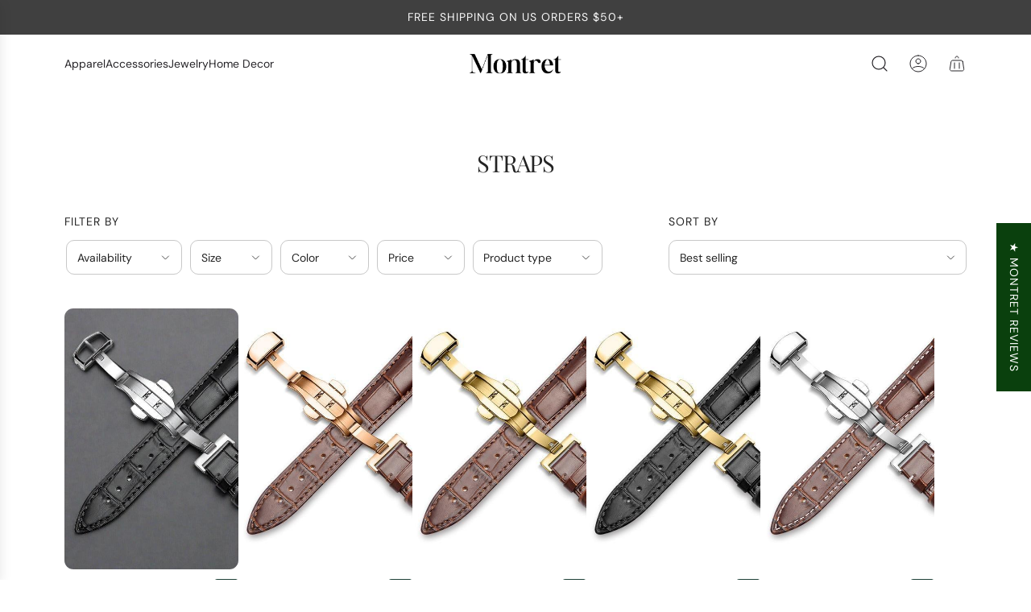

--- FILE ---
content_type: text/html; charset=utf-8
request_url: https://montret.com/collections/straps?page=1
body_size: 75048
content:
<!doctype html>
<html class="js" lang="en">
<head>
  


<script type="text/javascript">
var a = window.performance && window.performance.mark;
if (a) {
  window.performance.mark("shopsheriff.amp-snippet.start");
}
var doc = document;
var redirect = "/cart" === window.location.pathname
&& (doc.referrer.includes("ampproject.org") || doc.referrer.includes("/a/s/") )
&& !doc.location.search.includes("utm");

if(redirect) {
  var f = doc.location.search ? "&" : "?";
  window.location =
    window.location.origin
  + window.location.pathname
  + f
  + "utm_source=shopsheriff&utm_medium=amp&utm_campaign=shopsheriff&utm_content=add-to-cart";
}
if (a) {
  window.performance.mark("shopsheriff.amp-snippet.end");
}
      </script>




  <!-- Basic page needs ================================================== -->
  <meta charset="utf-8"><meta http-equiv="X-UA-Compatible" content="IE=edge"><link rel="preconnect" href="https://fonts.shopifycdn.com" crossorigin><link href="//montret.com/cdn/shop/t/74/assets/swiper-bundle.min.css?v=127370101718424465871769060980" rel="stylesheet" type="text/css" media="all" />
  <link href="//montret.com/cdn/shop/t/74/assets/photoswipe.min.css?v=165459975419098386681769060980" rel="stylesheet" type="text/css" media="all" />
  <link href="//montret.com/cdn/shop/t/74/assets/theme.min.css?v=166772741481834274141769060980" rel="stylesheet" type="text/css" media="all" />
  <link href="//montret.com/cdn/shop/t/74/assets/custom.css?v=102493421877365237651769060980" rel="stylesheet" type="text/css" media="all" />

  
    <link rel="shortcut icon" href="//montret.com/cdn/shop/files/3-01_3_5af5d9af-bd15-45ae-acbf-36cc8c93dd45.jpg?crop=center&height=180&v=1744631789&width=180" type="image/png">
    <link rel="apple-touch-icon" sizes="180x180" href="//montret.com/cdn/shop/files/3-01_3_5af5d9af-bd15-45ae-acbf-36cc8c93dd45.jpg?crop=center&height=180&v=1744631789&width=180">
    <link rel="apple-touch-icon-precomposed" sizes="180x180" href="//montret.com/cdn/shop/files/3-01_3_5af5d9af-bd15-45ae-acbf-36cc8c93dd45.jpg?crop=center&height=180&v=1744631789&width=180">
    <link rel="icon" type="image/png" sizes="32x32" href="//montret.com/cdn/shop/files/3-01_3_5af5d9af-bd15-45ae-acbf-36cc8c93dd45.jpg?crop=center&height=32&v=1744631789&width=32">
    <link rel="icon" type="image/png" sizes="194x194" href="//montret.com/cdn/shop/files/3-01_3_5af5d9af-bd15-45ae-acbf-36cc8c93dd45.jpg?crop=center&height=194&v=1744631789&width=194">
    <link rel="icon" type="image/png" sizes="192x192" href="//montret.com/cdn/shop/files/3-01_3_5af5d9af-bd15-45ae-acbf-36cc8c93dd45.jpg?crop=center&height=192&v=1744631789&width=192">
    <link rel="icon" type="image/png" sizes="16x16" href="//montret.com/cdn/shop/files/3-01_3_5af5d9af-bd15-45ae-acbf-36cc8c93dd45.jpg?crop=center&height=16&v=1744631789&width=16">
  

    <link rel="preload" as="font" href="//montret.com/cdn/fonts/playfair_display/playfairdisplay_n4.9980f3e16959dc89137cc1369bfc3ae98af1deb9.woff2" type="font/woff2" crossorigin>
    

    <link rel="preload" as="font" href="//montret.com/cdn/fonts/dm_sans/dmsans_n4.ec80bd4dd7e1a334c969c265873491ae56018d72.woff2" type="font/woff2" crossorigin>
    
<!-- Title and description ================================================== -->
  <title>
    STRAPS &ndash; Montret
  </title>

  

  <!-- Helpers ================================================== -->
  <!-- /snippets/social-meta-tags.liquid -->


<meta property="og:site_name" content="Montret">
<meta property="og:url" content="https://montret.com/collections/straps">
<meta property="og:title" content="STRAPS">
<meta property="og:type" content="product.group">
<meta property="og:description" content="Committed to fashion and obsessed with design, Montret is one of the best women's designer clothing websites that offers a carefully curated collection of brand names and authentic designer items for the most affordable apparel with fast shipping. Shop watches, shoes, jewelry, bags and more. Shop Our Apparel Sale.">

<meta property="og:image" content="http://montret.com/cdn/shop/files/777ac771-d7bb-4424-8a4e-a8b24b232f00-Max-Origin.webp?v=1764300787">
<meta property="og:image:alt" content="Montret">
<meta property="og:image:secure_url" content="https://montret.com/cdn/shop/files/777ac771-d7bb-4424-8a4e-a8b24b232f00-Max-Origin.webp?v=1764300787">


  <meta name="x:site" content="@https://twitter.com/amontret">

<meta name="x:card" content="summary_large_image">
<meta name="x:title" content="STRAPS">
<meta name="x:description" content="Committed to fashion and obsessed with design, Montret is one of the best women's designer clothing websites that offers a carefully curated collection of brand names and authentic designer items for the most affordable apparel with fast shipping. Shop watches, shoes, jewelry, bags and more. Shop Our Apparel Sale.">

  <link rel="canonical" href="https://montret.com/collections/straps"/>
  <meta name="viewport" content="width=device-width, initial-scale=1, shrink-to-fit=no">
  <meta name="theme-color" content="rgba(36 36 36 / 1.0)">

  <!-- CSS ================================================== -->
  <style>
/*============================================================================
  #Typography
==============================================================================*/






@font-face {
  font-family: "Playfair Display";
  font-weight: 400;
  font-style: normal;
  font-display: swap;
  src: url("//montret.com/cdn/fonts/playfair_display/playfairdisplay_n4.9980f3e16959dc89137cc1369bfc3ae98af1deb9.woff2") format("woff2"),
       url("//montret.com/cdn/fonts/playfair_display/playfairdisplay_n4.c562b7c8e5637886a811d2a017f9e023166064ee.woff") format("woff");
}

@font-face {
  font-family: "DM Sans";
  font-weight: 400;
  font-style: normal;
  font-display: swap;
  src: url("//montret.com/cdn/fonts/dm_sans/dmsans_n4.ec80bd4dd7e1a334c969c265873491ae56018d72.woff2") format("woff2"),
       url("//montret.com/cdn/fonts/dm_sans/dmsans_n4.87bdd914d8a61247b911147ae68e754d695c58a6.woff") format("woff");
}


  @font-face {
  font-family: "Playfair Display";
  font-weight: 700;
  font-style: normal;
  font-display: swap;
  src: url("//montret.com/cdn/fonts/playfair_display/playfairdisplay_n7.592b3435e0fff3f50b26d410c73ae7ec893f6910.woff2") format("woff2"),
       url("//montret.com/cdn/fonts/playfair_display/playfairdisplay_n7.998b1417dec711058cce2abb61a0b8c59066498f.woff") format("woff");
}




  @font-face {
  font-family: "DM Sans";
  font-weight: 700;
  font-style: normal;
  font-display: swap;
  src: url("//montret.com/cdn/fonts/dm_sans/dmsans_n7.97e21d81502002291ea1de8aefb79170c6946ce5.woff2") format("woff2"),
       url("//montret.com/cdn/fonts/dm_sans/dmsans_n7.af5c214f5116410ca1d53a2090665620e78e2e1b.woff") format("woff");
}




  @font-face {
  font-family: "DM Sans";
  font-weight: 400;
  font-style: italic;
  font-display: swap;
  src: url("//montret.com/cdn/fonts/dm_sans/dmsans_i4.b8fe05e69ee95d5a53155c346957d8cbf5081c1a.woff2") format("woff2"),
       url("//montret.com/cdn/fonts/dm_sans/dmsans_i4.403fe28ee2ea63e142575c0aa47684d65f8c23a0.woff") format("woff");
}




  @font-face {
  font-family: "DM Sans";
  font-weight: 700;
  font-style: italic;
  font-display: swap;
  src: url("//montret.com/cdn/fonts/dm_sans/dmsans_i7.52b57f7d7342eb7255084623d98ab83fd96e7f9b.woff2") format("woff2"),
       url("//montret.com/cdn/fonts/dm_sans/dmsans_i7.d5e14ef18a1d4a8ce78a4187580b4eb1759c2eda.woff") format("woff");
}









/*============================================================================
  #General Variables
==============================================================================*/

:root {

  --font-weight-normal: 400;
  --font-weight-bold: 700;
  --font-weight-header-bold: 700;

  --header-font-stack: "Playfair Display", serif;
  --header-font-weight: 400;
  --header-font-style: normal;

  --header-font-case: uppercase;
  --header-font-size: 14;
  --header-font-size-px: 14px;

  --heading-spacing: -0.04em;
  --heading-font-case: normal;

  /* Heading Line Heights - Scale from base (h3) */
  --h1-line-height: 0.9;
  --h2-line-height: 0.95;
  --h3-line-height: 1;
  --h4-line-height: 1.05;
  --h5-line-height: 1.1;
  --h6-line-height: 1.15;

  /* Base heading line-height (for backwards compatibility) */
  --heading-line-height: 1;
  --heading-font-stack: FontDrop;

  --body-font-stack: "DM Sans", sans-serif;
  --body-font-weight: 400;
  --body-font-style: normal;

  --button-font-stack: "DM Sans", sans-serif;
  --button-font-weight: 400;
  --button-font-style: normal;

  --label-font-stack: "DM Sans", sans-serif;
  --label-font-weight: 400;
  --label-font-style: normal;
  --label-font-case: uppercase;
  --label-spacing: 1px;

  --navigation-font-stack: "DM Sans", sans-serif;
  --navigation-font-weight: 400;
  --navigation-font-style: normal;
  --navigation-font-letter-spacing: 0px;

  --base-font-size-int: 14;
  --base-font-size: 14px;

  --body-font-size-12-to-em: 0.86em;
  --body-font-size-16-to-em: 1.14em;
  --body-font-size-22-to-em: 1.57em;
  --body-font-size-28-to-em: 2.0em;
  --body-font-size-36-to-em: 2.57em;

  /* Heading Sizes - Major Third Scale (1.25 ratio, base reference) */

  
  --h1-size: 46px;
  --h2-size: 37px;
  --h3-size: 29px;
  --h4-size: 23px;
  --h5-size: 19px;
  --h6-size: 16px;

  --h1-size-mobile: 53px;
  --h2-size-mobile: 43px;
  --h3-size-mobile: 34px;
  --h4-size-mobile: 27px;
  --h5-size-mobile: 22px;
  --h6-size-mobile: 18px;

  --sale-badge-color: rgba(220 53 69 / 1.0);
  --sold-out-badge-color: rgba(0 0 0 / 1.0);
  --custom-badge-color: rgba(73 73 73 / 1.0);
  --preorder-badge-color: rgba(73 73 73 / 1.0);
  --countdown-badge-color: rgba(73 73 73 / 1.0);
  --badge-font-color: rgba(255 255 255 / 1.0);
  
  
  --badge-top: 12px;
  --badge-bottom: auto;
  --badge-left: 12px;
  --badge-right: auto;

  --primary-btn-text-color: rgba(255 255 255 / 1.0);
  --primary-btn-text-color-opacity50: color-mix(in srgb, var(--primary-btn-text-color), transparent 50%);
  --primary-btn-bg-color: rgba(30 65 55 / 1.0);
  --primary-btn-bg-color-opacity50: color-mix(in srgb, var(--primary-btn-bg-color), transparent 50%);

  --button-text-case: uppercase;
  --button-font-size: 14;
  --button-font-size-px: 14px;
  --button-text-spacing-px: 1px;

  
    --text-line-clamp: 2;
  

  
    --alt-btn-border-radius: 1.875rem;
    

  --text-color: rgba(36 36 36 / 1.0);
  --text-color-transparent05: color-mix(in srgb, var(--text-color), transparent 95%);
  --text-color-transparent10: color-mix(in srgb, var(--text-color), transparent 90%);
  --text-color-transparent15: color-mix(in srgb, var(--text-color), transparent 85%);
  --text-color-transparent25: color-mix(in srgb, var(--text-color), transparent 75%);
  --text-color-transparent30: color-mix(in srgb, var(--text-color), transparent 70%);
  --text-color-transparent40: color-mix(in srgb, var(--text-color), transparent 60%);
  --text-color-transparent50: color-mix(in srgb, var(--text-color), transparent 50%);
  --text-color-transparent5: color-mix(in srgb, var(--text-color), transparent 50%);
  --text-color-transparent6: color-mix(in srgb, var(--text-color), transparent 40%);
  --text-color-transparent7: color-mix(in srgb, var(--text-color), transparent 30%);
  --text-color-transparent8: color-mix(in srgb, var(--text-color), transparent 20%);

  
    --small-body-font-size: 12px;
  

  --link-color: rgba(36 36 36 / 1.0);
  --on-sale-color: rgba(220 53 69 / 1.0);

  --body-color: rgba(255 255 255 / 1.0);
  --body-color-darken10: #e6e6e6;
  --body-color-transparent00: color-mix(in srgb, var(--body-color), transparent 100%);
  --body-color-transparent40: color-mix(in srgb, var(--body-color), transparent 60%);
  --body-color-transparent50: color-mix(in srgb, var(--body-color), transparent 50%);
  --body-color-transparent90: color-mix(in srgb, var(--body-color), transparent 10%);

  --body-overlay-color: color-mix(in srgb, var(--body-color-darken10), transparent 30%);

  --body-secondary-color: rgba(245 245 245 / 1.0);
  --body-secondary-color-transparent00: color-mix(in srgb, var(--body-secondary-color), transparent 100%);
  --body-secondary-color-darken05: color-mix(in srgb, var(--body-secondary-color), transparent 95%);

  --color-primary-background: #ffffff;
  --color-primary-background-rgb: 255, 255, 255;
  --color-secondary-background: rgba(245 245 245 / 1.0);

  --border-color: rgba(36, 36, 36, 0.25);
  --link-border-color: color-mix(in srgb, var(--link-color), transparent 50%);
  --border-color-darken10: #0a0a0a;
  --view-in-space-button-background: #f2f2f2;

  --header-color: rgba(255 255 255 / 1.0);
  --header-color-darken5-filter: #f2f2f2;
  --header-color-darken5: color-mix(in srgb, var(--header-color-darken5-filter), transparent 0%);

  --header-border-color: rgba(255 255 255 / 1.0);

  --announcement-text-size: 14px;
  --announcement-text-spacing: 1px;

  --logo-font-size: 24px;

  --overlay-header-text-color: rgba(255 255 255 / 1.0);
  --nav-text-color: rgba(38 36 40 / 1.0);
  --nav-text-color-transparent5: color-mix(in srgb, var(--nav-text-color), transparent 95%);
  --nav-text-color-transparent10: color-mix(in srgb, var(--nav-text-color), transparent 90%);
  --nav-text-color-transparent30: color-mix(in srgb, var(--nav-text-color), transparent 70%);
  --nav-text-color-transparent50: color-mix(in srgb, var(--nav-text-color), transparent 50%);

  --nav-text-hover: rgba(115 115 115 / 1.0);

  --color-scheme-light-background: rgba(249 249 251 / 1.0);
  --color-scheme-light-background-transparent40: color-mix(in srgb, var(--color-scheme-light-background), transparent 60%);
  --color-scheme-light-background-transparent50: color-mix(in srgb, var(--color-scheme-light-background), transparent 50%);
  --color-scheme-light-background-rgb: 249, 249, 251;

  --color-scheme-light-text: rgba(36 36 36 / 1.0);
  --color-scheme-light-text-transparent10: color-mix(in srgb, var(--color-scheme-light-text), transparent 90%);
  --color-scheme-light-text-transparent25: color-mix(in srgb, var(--color-scheme-light-text), transparent 75%);
  --color-scheme-light-text-transparent40: color-mix(in srgb, var(--color-scheme-light-text), transparent 60%);
  --color-scheme-light-text-transparent50: color-mix(in srgb, var(--color-scheme-light-text), transparent 50%);
  --color-scheme-light-text-transparent60: color-mix(in srgb, var(--color-scheme-light-text), transparent 40%);
  --color-scheme-light-text-transparent80: color-mix(in srgb, var(--color-scheme-light-text), transparent 20%);

  --color-scheme-feature-background: rgba(223 223 223 / 1.0);
  --color-scheme-feature-background-transparent40: color-mix(in srgb, var(--color-scheme-feature-background), transparent 60%);
  --color-scheme-feature-background-transparent50: color-mix(in srgb, var(--color-scheme-feature-background), transparent 50%);
  --color-scheme-feature-background-rgb: 223, 223, 223;

  --color-scheme-feature-text: rgba(36 36 36 / 1.0);
  --color-scheme-feature-text-transparent10: color-mix(in srgb, var(--color-scheme-feature-text), transparent 90%);
  --color-scheme-feature-text-transparent25: color-mix(in srgb, var(--color-scheme-feature-text), transparent 75%);
  --color-scheme-feature-text-transparent40: color-mix(in srgb, var(--color-scheme-feature-text), transparent 60%);
  --color-scheme-feature-text-transparent50: color-mix(in srgb, var(--color-scheme-feature-text), transparent 50%);
  --color-scheme-feature-text-transparent60: color-mix(in srgb, var(--color-scheme-feature-text), transparent 40%);
  --color-scheme-feature-text-transparent80: color-mix(in srgb, var(--color-scheme-feature-text), transparent 20%);

  --homepage-sections-accent-secondary-color-transparent60: color-mix(in srgb, var(--color-scheme-feature-text), transparent 40%);

  --color-scheme-dark-background: rgba(0 0 0 / 1.0);
  --color-scheme-dark-background-transparent40: color-mix(in srgb, var(--color-scheme-dark-background), transparent 60%);
  --color-scheme-dark-background-transparent50: color-mix(in srgb, var(--color-scheme-dark-background), transparent 50%);
  --color-scheme-dark-background-rgb: 0, 0, 0;

  --color-scheme-dark-text: rgba(255 255 255 / 1.0);
  --color-scheme-dark-text-transparent10: color-mix(in srgb, var(--color-scheme-dark-text), transparent 90%);
  --color-scheme-dark-text-transparent25: color-mix(in srgb, var(--color-scheme-dark-text), transparent 75%);
  --color-scheme-dark-text-transparent40: color-mix(in srgb, var(--color-scheme-dark-text), transparent 60%);
  --color-scheme-dark-text-transparent50: color-mix(in srgb, var(--color-scheme-dark-text), transparent 50%);
  --color-scheme-dark-text-transparent60: color-mix(in srgb, var(--color-scheme-dark-text), transparent 40%);
  --color-scheme-dark-text-transparent80: color-mix(in srgb, var(--color-scheme-dark-text), transparent 20%);

  --filter-bg-color: rgba(36, 36, 36, 0.1);

  --menu-drawer-color: rgba(255 255 255 / 1.0);
  --menu-drawer-text-color: rgba(38 36 40 / 1.0);
  --menu-drawer-text-color-transparent10: color-mix(in srgb, var(--menu-drawer-text-color), transparent 90%);
  --menu-drawer-text-color-transparent30: color-mix(in srgb, var(--menu-drawer-text-color), transparent 70%);
  --menu-drawer-border-color: color-mix(in srgb, var(--menu-drawer-text-color), transparent 75%);
  --menu-drawer-text-hover-color: rgba(115 115 115 / 1.0);

  --cart-drawer-color: rgba(255 255 255 / 1.0);
  --cart-drawer-color-transparent50: color-mix(in srgb, var(--cart-drawer-color), transparent 50%);
  --cart-drawer-text-color: rgba(36 36 36 / 1.0);
  --cart-drawer-text-color-transparent10: color-mix(in srgb, var(--cart-drawer-text-color), transparent 90%);
  --cart-drawer-text-color-transparent25: color-mix(in srgb, var(--cart-drawer-text-color), transparent 75%);
  --cart-drawer-text-color-transparent40: color-mix(in srgb, var(--cart-drawer-text-color), transparent 60%);
  --cart-drawer-text-color-transparent50: color-mix(in srgb, var(--cart-drawer-text-color), transparent 50%);
  --cart-drawer-text-color-transparent70: color-mix(in srgb, var(--cart-drawer-text-color), transparent 30%);
  --cart-drawer-border-color: color-mix(in srgb, var(--cart-drawer-text-color), transparent 75%);

  --success-color: #28a745;
  --error-color: #DC3545;
  --warning-color: #EB9247;

  /* Shop Pay Installments variables */
  --color-body: rgba(245 245 245 / 1.0);
  --color-bg: rgba(245 245 245 / 1.0);

  /* Checkbox */
  --checkbox-size: 16px;
  --inline-icon-size: 16px;
  --line-height-base: 1.6;

  /* Grid spacing */
  --grid-spacing: 10px;
  
    --grid-spacing-tight: 10px;
    --grid-spacing-loose: 10px;
  

  /* Border radius */
  --block-border-radius: 0;
  --input-border-radius: 0;
  --thumbnail-border-radius: 0;
  --badge-border-radius: 0;
  
    --block-border-radius: 0.7rem;
    --input-border-radius: 0.4rem;
    --thumbnail-border-radius: 0.4rem;
    --badge-border-radius: 0.3rem;
    --swatch-border-radius: 0.2rem;
  

  --swatch-border-radius: 0;
  
    --swatch-border-radius: 0.2rem;
  

  --card-swatch-size: 20px;
}
</style>

  <style data-shopify>
    *,
    *::before,
    *::after {
      box-sizing: inherit;
    }

    html {
      box-sizing: border-box;
      background-color: var(--body-color);
      height: 100%;
      margin: 0;
    }

    body {
      background-color: var(--body-color);
      min-height: 100%;
      margin: 0;
      display: grid;
      grid-template-rows: auto auto 1fr auto;
      grid-template-columns: 100%;
      overflow-x: hidden;
    }

    .sr-only {
      position: absolute;
      width: 1px;
      height: 1px;
      padding: 0;
      margin: -1px;
      overflow: hidden;
      clip: rect(0, 0, 0, 0);
      border: 0;
    }

    .sr-only-focusable:active, .sr-only-focusable:focus {
      position: static;
      width: auto;
      height: auto;
      margin: 0;
      overflow: visible;
      clip: auto;
    }
  </style>

  <!-- Header hook for plugins ================================================== -->
  <script>window.performance && window.performance.mark && window.performance.mark('shopify.content_for_header.start');</script><meta name="google-site-verification" content="EMbg29RevNKXMTEX5PXimyHrBSS6DTG0K_xlVvO4Q8A">
<meta name="facebook-domain-verification" content="263erzdlblkbzohrwywtdypk3y1xm1">
<meta id="shopify-digital-wallet" name="shopify-digital-wallet" content="/1890385984/digital_wallets/dialog">
<meta name="shopify-checkout-api-token" content="37985133e6e7044cc224b08a0b76fa30">
<meta id="in-context-paypal-metadata" data-shop-id="1890385984" data-venmo-supported="false" data-environment="production" data-locale="en_US" data-paypal-v4="true" data-currency="USD">
<link rel="alternate" type="application/atom+xml" title="Feed" href="/collections/straps.atom" />
<link rel="alternate" hreflang="x-default" href="https://montret.com/collections/straps?page=1">
<link rel="alternate" hreflang="en" href="https://montret.com/collections/straps?page=1">
<link rel="alternate" hreflang="fr" href="https://montret.com/fr/collections/straps?page=1">
<link rel="alternate" type="application/json+oembed" href="https://montret.com/collections/straps.oembed">
<script async="async" src="/checkouts/internal/preloads.js?locale=en-US"></script>
<link rel="preconnect" href="https://shop.app" crossorigin="anonymous">
<script async="async" src="https://shop.app/checkouts/internal/preloads.js?locale=en-US&shop_id=1890385984" crossorigin="anonymous"></script>
<script id="apple-pay-shop-capabilities" type="application/json">{"shopId":1890385984,"countryCode":"US","currencyCode":"USD","merchantCapabilities":["supports3DS"],"merchantId":"gid:\/\/shopify\/Shop\/1890385984","merchantName":"Montret","requiredBillingContactFields":["postalAddress","email"],"requiredShippingContactFields":["postalAddress","email"],"shippingType":"shipping","supportedNetworks":["visa","masterCard","amex","discover","elo","jcb"],"total":{"type":"pending","label":"Montret","amount":"1.00"},"shopifyPaymentsEnabled":true,"supportsSubscriptions":true}</script>
<script id="shopify-features" type="application/json">{"accessToken":"37985133e6e7044cc224b08a0b76fa30","betas":["rich-media-storefront-analytics"],"domain":"montret.com","predictiveSearch":true,"shopId":1890385984,"locale":"en"}</script>
<script>var Shopify = Shopify || {};
Shopify.shop = "sierra-arctic.myshopify.com";
Shopify.locale = "en";
Shopify.currency = {"active":"USD","rate":"1.0"};
Shopify.country = "US";
Shopify.theme = {"name":"Updated copy of Updated copy of Envy","id":152077533362,"schema_name":"Envy","schema_version":"36.0.1","theme_store_id":411,"role":"main"};
Shopify.theme.handle = "null";
Shopify.theme.style = {"id":null,"handle":null};
Shopify.cdnHost = "montret.com/cdn";
Shopify.routes = Shopify.routes || {};
Shopify.routes.root = "/";</script>
<script type="module">!function(o){(o.Shopify=o.Shopify||{}).modules=!0}(window);</script>
<script>!function(o){function n(){var o=[];function n(){o.push(Array.prototype.slice.apply(arguments))}return n.q=o,n}var t=o.Shopify=o.Shopify||{};t.loadFeatures=n(),t.autoloadFeatures=n()}(window);</script>
<script>
  window.ShopifyPay = window.ShopifyPay || {};
  window.ShopifyPay.apiHost = "shop.app\/pay";
  window.ShopifyPay.redirectState = null;
</script>
<script id="shop-js-analytics" type="application/json">{"pageType":"collection"}</script>
<script defer="defer" async type="module" src="//montret.com/cdn/shopifycloud/shop-js/modules/v2/client.init-shop-cart-sync_BN7fPSNr.en.esm.js"></script>
<script defer="defer" async type="module" src="//montret.com/cdn/shopifycloud/shop-js/modules/v2/chunk.common_Cbph3Kss.esm.js"></script>
<script defer="defer" async type="module" src="//montret.com/cdn/shopifycloud/shop-js/modules/v2/chunk.modal_DKumMAJ1.esm.js"></script>
<script type="module">
  await import("//montret.com/cdn/shopifycloud/shop-js/modules/v2/client.init-shop-cart-sync_BN7fPSNr.en.esm.js");
await import("//montret.com/cdn/shopifycloud/shop-js/modules/v2/chunk.common_Cbph3Kss.esm.js");
await import("//montret.com/cdn/shopifycloud/shop-js/modules/v2/chunk.modal_DKumMAJ1.esm.js");

  window.Shopify.SignInWithShop?.initShopCartSync?.({"fedCMEnabled":true,"windoidEnabled":true});

</script>
<script>
  window.Shopify = window.Shopify || {};
  if (!window.Shopify.featureAssets) window.Shopify.featureAssets = {};
  window.Shopify.featureAssets['shop-js'] = {"shop-cart-sync":["modules/v2/client.shop-cart-sync_CJVUk8Jm.en.esm.js","modules/v2/chunk.common_Cbph3Kss.esm.js","modules/v2/chunk.modal_DKumMAJ1.esm.js"],"init-fed-cm":["modules/v2/client.init-fed-cm_7Fvt41F4.en.esm.js","modules/v2/chunk.common_Cbph3Kss.esm.js","modules/v2/chunk.modal_DKumMAJ1.esm.js"],"init-shop-email-lookup-coordinator":["modules/v2/client.init-shop-email-lookup-coordinator_Cc088_bR.en.esm.js","modules/v2/chunk.common_Cbph3Kss.esm.js","modules/v2/chunk.modal_DKumMAJ1.esm.js"],"init-windoid":["modules/v2/client.init-windoid_hPopwJRj.en.esm.js","modules/v2/chunk.common_Cbph3Kss.esm.js","modules/v2/chunk.modal_DKumMAJ1.esm.js"],"shop-button":["modules/v2/client.shop-button_B0jaPSNF.en.esm.js","modules/v2/chunk.common_Cbph3Kss.esm.js","modules/v2/chunk.modal_DKumMAJ1.esm.js"],"shop-cash-offers":["modules/v2/client.shop-cash-offers_DPIskqss.en.esm.js","modules/v2/chunk.common_Cbph3Kss.esm.js","modules/v2/chunk.modal_DKumMAJ1.esm.js"],"shop-toast-manager":["modules/v2/client.shop-toast-manager_CK7RT69O.en.esm.js","modules/v2/chunk.common_Cbph3Kss.esm.js","modules/v2/chunk.modal_DKumMAJ1.esm.js"],"init-shop-cart-sync":["modules/v2/client.init-shop-cart-sync_BN7fPSNr.en.esm.js","modules/v2/chunk.common_Cbph3Kss.esm.js","modules/v2/chunk.modal_DKumMAJ1.esm.js"],"init-customer-accounts-sign-up":["modules/v2/client.init-customer-accounts-sign-up_CfPf4CXf.en.esm.js","modules/v2/client.shop-login-button_DeIztwXF.en.esm.js","modules/v2/chunk.common_Cbph3Kss.esm.js","modules/v2/chunk.modal_DKumMAJ1.esm.js"],"pay-button":["modules/v2/client.pay-button_CgIwFSYN.en.esm.js","modules/v2/chunk.common_Cbph3Kss.esm.js","modules/v2/chunk.modal_DKumMAJ1.esm.js"],"init-customer-accounts":["modules/v2/client.init-customer-accounts_DQ3x16JI.en.esm.js","modules/v2/client.shop-login-button_DeIztwXF.en.esm.js","modules/v2/chunk.common_Cbph3Kss.esm.js","modules/v2/chunk.modal_DKumMAJ1.esm.js"],"avatar":["modules/v2/client.avatar_BTnouDA3.en.esm.js"],"init-shop-for-new-customer-accounts":["modules/v2/client.init-shop-for-new-customer-accounts_CsZy_esa.en.esm.js","modules/v2/client.shop-login-button_DeIztwXF.en.esm.js","modules/v2/chunk.common_Cbph3Kss.esm.js","modules/v2/chunk.modal_DKumMAJ1.esm.js"],"shop-follow-button":["modules/v2/client.shop-follow-button_BRMJjgGd.en.esm.js","modules/v2/chunk.common_Cbph3Kss.esm.js","modules/v2/chunk.modal_DKumMAJ1.esm.js"],"checkout-modal":["modules/v2/client.checkout-modal_B9Drz_yf.en.esm.js","modules/v2/chunk.common_Cbph3Kss.esm.js","modules/v2/chunk.modal_DKumMAJ1.esm.js"],"shop-login-button":["modules/v2/client.shop-login-button_DeIztwXF.en.esm.js","modules/v2/chunk.common_Cbph3Kss.esm.js","modules/v2/chunk.modal_DKumMAJ1.esm.js"],"lead-capture":["modules/v2/client.lead-capture_DXYzFM3R.en.esm.js","modules/v2/chunk.common_Cbph3Kss.esm.js","modules/v2/chunk.modal_DKumMAJ1.esm.js"],"shop-login":["modules/v2/client.shop-login_CA5pJqmO.en.esm.js","modules/v2/chunk.common_Cbph3Kss.esm.js","modules/v2/chunk.modal_DKumMAJ1.esm.js"],"payment-terms":["modules/v2/client.payment-terms_BxzfvcZJ.en.esm.js","modules/v2/chunk.common_Cbph3Kss.esm.js","modules/v2/chunk.modal_DKumMAJ1.esm.js"]};
</script>
<script>(function() {
  var isLoaded = false;
  function asyncLoad() {
    if (isLoaded) return;
    isLoaded = true;
    var urls = ["https:\/\/ecommplugins-scripts.trustpilot.com\/v2.1\/js\/header.min.js?settings=eyJrZXkiOiJteUpBVEdrNE1vUHJneVFnIiwicyI6InNrdSJ9\u0026shop=sierra-arctic.myshopify.com","https:\/\/ecommplugins-trustboxsettings.trustpilot.com\/sierra-arctic.myshopify.com.js?settings=1745203997709\u0026shop=sierra-arctic.myshopify.com","\/\/cdn.shopify.com\/proxy\/df657c2da9c0dd474f971e412f4c6b97d901b34322a5abef7dd9a7a2f75857c4\/api.goaffpro.com\/loader.js?shop=sierra-arctic.myshopify.com\u0026sp-cache-control=cHVibGljLCBtYXgtYWdlPTkwMA","https:\/\/cdn1.avada.io\/flying-pages\/module.js?shop=sierra-arctic.myshopify.com","https:\/\/widget.trustpilot.com\/bootstrap\/v5\/tp.widget.sync.bootstrap.min.js?shop=sierra-arctic.myshopify.com","https:\/\/seo.apps.avada.io\/avada-seo-installed.js?shop=sierra-arctic.myshopify.com","https:\/\/ecommplugins-scripts.trustpilot.com\/v2.1\/js\/success.min.js?settings=eyJrZXkiOiJteUpBVEdrNE1vUHJneVFnIiwicyI6InNrdSIsInQiOlsib3JkZXJzL2Z1bGZpbGxlZCJdLCJ2IjoiIiwiYSI6IlNob3BpZnktMjAyMC0wMSJ9\u0026shop=sierra-arctic.myshopify.com","https:\/\/dr4qe3ddw9y32.cloudfront.net\/awin-shopify-integration-code.js?aid=119519\u0026v=shopifyApp_5.2.3\u0026ts=1757719986830\u0026shop=sierra-arctic.myshopify.com","https:\/\/cdn-app.sealsubscriptions.com\/shopify\/public\/js\/sealsubscriptions.js?shop=sierra-arctic.myshopify.com"];
    for (var i = 0; i < urls.length; i++) {
      var s = document.createElement('script');
      s.type = 'text/javascript';
      s.async = true;
      s.src = urls[i];
      var x = document.getElementsByTagName('script')[0];
      x.parentNode.insertBefore(s, x);
    }
  };
  if(window.attachEvent) {
    window.attachEvent('onload', asyncLoad);
  } else {
    window.addEventListener('load', asyncLoad, false);
  }
})();</script>
<script id="__st">var __st={"a":1890385984,"offset":-21600,"reqid":"c5a437d9-a7ce-4999-b89e-12ca848ed2dd-1769780178","pageurl":"montret.com\/collections\/straps?page=1","u":"d818bfeccb3d","p":"collection","rtyp":"collection","rid":274930991282};</script>
<script>window.ShopifyPaypalV4VisibilityTracking = true;</script>
<script id="captcha-bootstrap">!function(){'use strict';const t='contact',e='account',n='new_comment',o=[[t,t],['blogs',n],['comments',n],[t,'customer']],c=[[e,'customer_login'],[e,'guest_login'],[e,'recover_customer_password'],[e,'create_customer']],r=t=>t.map((([t,e])=>`form[action*='/${t}']:not([data-nocaptcha='true']) input[name='form_type'][value='${e}']`)).join(','),a=t=>()=>t?[...document.querySelectorAll(t)].map((t=>t.form)):[];function s(){const t=[...o],e=r(t);return a(e)}const i='password',u='form_key',d=['recaptcha-v3-token','g-recaptcha-response','h-captcha-response',i],f=()=>{try{return window.sessionStorage}catch{return}},m='__shopify_v',_=t=>t.elements[u];function p(t,e,n=!1){try{const o=window.sessionStorage,c=JSON.parse(o.getItem(e)),{data:r}=function(t){const{data:e,action:n}=t;return t[m]||n?{data:e,action:n}:{data:t,action:n}}(c);for(const[e,n]of Object.entries(r))t.elements[e]&&(t.elements[e].value=n);n&&o.removeItem(e)}catch(o){console.error('form repopulation failed',{error:o})}}const l='form_type',E='cptcha';function T(t){t.dataset[E]=!0}const w=window,h=w.document,L='Shopify',v='ce_forms',y='captcha';let A=!1;((t,e)=>{const n=(g='f06e6c50-85a8-45c8-87d0-21a2b65856fe',I='https://cdn.shopify.com/shopifycloud/storefront-forms-hcaptcha/ce_storefront_forms_captcha_hcaptcha.v1.5.2.iife.js',D={infoText:'Protected by hCaptcha',privacyText:'Privacy',termsText:'Terms'},(t,e,n)=>{const o=w[L][v],c=o.bindForm;if(c)return c(t,g,e,D).then(n);var r;o.q.push([[t,g,e,D],n]),r=I,A||(h.body.append(Object.assign(h.createElement('script'),{id:'captcha-provider',async:!0,src:r})),A=!0)});var g,I,D;w[L]=w[L]||{},w[L][v]=w[L][v]||{},w[L][v].q=[],w[L][y]=w[L][y]||{},w[L][y].protect=function(t,e){n(t,void 0,e),T(t)},Object.freeze(w[L][y]),function(t,e,n,w,h,L){const[v,y,A,g]=function(t,e,n){const i=e?o:[],u=t?c:[],d=[...i,...u],f=r(d),m=r(i),_=r(d.filter((([t,e])=>n.includes(e))));return[a(f),a(m),a(_),s()]}(w,h,L),I=t=>{const e=t.target;return e instanceof HTMLFormElement?e:e&&e.form},D=t=>v().includes(t);t.addEventListener('submit',(t=>{const e=I(t);if(!e)return;const n=D(e)&&!e.dataset.hcaptchaBound&&!e.dataset.recaptchaBound,o=_(e),c=g().includes(e)&&(!o||!o.value);(n||c)&&t.preventDefault(),c&&!n&&(function(t){try{if(!f())return;!function(t){const e=f();if(!e)return;const n=_(t);if(!n)return;const o=n.value;o&&e.removeItem(o)}(t);const e=Array.from(Array(32),(()=>Math.random().toString(36)[2])).join('');!function(t,e){_(t)||t.append(Object.assign(document.createElement('input'),{type:'hidden',name:u})),t.elements[u].value=e}(t,e),function(t,e){const n=f();if(!n)return;const o=[...t.querySelectorAll(`input[type='${i}']`)].map((({name:t})=>t)),c=[...d,...o],r={};for(const[a,s]of new FormData(t).entries())c.includes(a)||(r[a]=s);n.setItem(e,JSON.stringify({[m]:1,action:t.action,data:r}))}(t,e)}catch(e){console.error('failed to persist form',e)}}(e),e.submit())}));const S=(t,e)=>{t&&!t.dataset[E]&&(n(t,e.some((e=>e===t))),T(t))};for(const o of['focusin','change'])t.addEventListener(o,(t=>{const e=I(t);D(e)&&S(e,y())}));const B=e.get('form_key'),M=e.get(l),P=B&&M;t.addEventListener('DOMContentLoaded',(()=>{const t=y();if(P)for(const e of t)e.elements[l].value===M&&p(e,B);[...new Set([...A(),...v().filter((t=>'true'===t.dataset.shopifyCaptcha))])].forEach((e=>S(e,t)))}))}(h,new URLSearchParams(w.location.search),n,t,e,['guest_login'])})(!0,!0)}();</script>
<script integrity="sha256-4kQ18oKyAcykRKYeNunJcIwy7WH5gtpwJnB7kiuLZ1E=" data-source-attribution="shopify.loadfeatures" defer="defer" src="//montret.com/cdn/shopifycloud/storefront/assets/storefront/load_feature-a0a9edcb.js" crossorigin="anonymous"></script>
<script crossorigin="anonymous" defer="defer" src="//montret.com/cdn/shopifycloud/storefront/assets/shopify_pay/storefront-65b4c6d7.js?v=20250812"></script>
<script data-source-attribution="shopify.dynamic_checkout.dynamic.init">var Shopify=Shopify||{};Shopify.PaymentButton=Shopify.PaymentButton||{isStorefrontPortableWallets:!0,init:function(){window.Shopify.PaymentButton.init=function(){};var t=document.createElement("script");t.src="https://montret.com/cdn/shopifycloud/portable-wallets/latest/portable-wallets.en.js",t.type="module",document.head.appendChild(t)}};
</script>
<script data-source-attribution="shopify.dynamic_checkout.buyer_consent">
  function portableWalletsHideBuyerConsent(e){var t=document.getElementById("shopify-buyer-consent"),n=document.getElementById("shopify-subscription-policy-button");t&&n&&(t.classList.add("hidden"),t.setAttribute("aria-hidden","true"),n.removeEventListener("click",e))}function portableWalletsShowBuyerConsent(e){var t=document.getElementById("shopify-buyer-consent"),n=document.getElementById("shopify-subscription-policy-button");t&&n&&(t.classList.remove("hidden"),t.removeAttribute("aria-hidden"),n.addEventListener("click",e))}window.Shopify?.PaymentButton&&(window.Shopify.PaymentButton.hideBuyerConsent=portableWalletsHideBuyerConsent,window.Shopify.PaymentButton.showBuyerConsent=portableWalletsShowBuyerConsent);
</script>
<script data-source-attribution="shopify.dynamic_checkout.cart.bootstrap">document.addEventListener("DOMContentLoaded",(function(){function t(){return document.querySelector("shopify-accelerated-checkout-cart, shopify-accelerated-checkout")}if(t())Shopify.PaymentButton.init();else{new MutationObserver((function(e,n){t()&&(Shopify.PaymentButton.init(),n.disconnect())})).observe(document.body,{childList:!0,subtree:!0})}}));
</script>
<script id='scb4127' type='text/javascript' async='' src='https://montret.com/cdn/shopifycloud/privacy-banner/storefront-banner.js'></script><link id="shopify-accelerated-checkout-styles" rel="stylesheet" media="screen" href="https://montret.com/cdn/shopifycloud/portable-wallets/latest/accelerated-checkout-backwards-compat.css" crossorigin="anonymous">
<style id="shopify-accelerated-checkout-cart">
        #shopify-buyer-consent {
  margin-top: 1em;
  display: inline-block;
  width: 100%;
}

#shopify-buyer-consent.hidden {
  display: none;
}

#shopify-subscription-policy-button {
  background: none;
  border: none;
  padding: 0;
  text-decoration: underline;
  font-size: inherit;
  cursor: pointer;
}

#shopify-subscription-policy-button::before {
  box-shadow: none;
}

      </style>

<script>window.performance && window.performance.mark && window.performance.mark('shopify.content_for_header.end');</script>

  <script defer src="//montret.com/cdn/shop/t/74/assets/eventBus.js?v=100401504747444416941769060980"></script>

  <script type="text/javascript">
		window.wetheme = {
			name: 'Flow',
			webcomponentRegistry: {
        registry: {},
				checkScriptLoaded: function(key) {
					return window.wetheme.webcomponentRegistry.registry[key] ? true : false
				},
        register: function(registration) {
            if(!window.wetheme.webcomponentRegistry.checkScriptLoaded(registration.key)) {
              window.wetheme.webcomponentRegistry.registry[registration.key] = registration
            }
        }
      }
    };
	</script>

  

  
<!-- BEGIN app block: shopify://apps/judge-me-reviews/blocks/judgeme_core/61ccd3b1-a9f2-4160-9fe9-4fec8413e5d8 --><!-- Start of Judge.me Core -->






<link rel="dns-prefetch" href="https://cdnwidget.judge.me">
<link rel="dns-prefetch" href="https://cdn.judge.me">
<link rel="dns-prefetch" href="https://cdn1.judge.me">
<link rel="dns-prefetch" href="https://api.judge.me">

<script data-cfasync='false' class='jdgm-settings-script'>window.jdgmSettings={"pagination":5,"disable_web_reviews":false,"badge_no_review_text":"Be the first to write a review","badge_n_reviews_text":"{{ n }} review/reviews","badge_star_color":"#ffbf3d","hide_badge_preview_if_no_reviews":true,"badge_hide_text":false,"enforce_center_preview_badge":false,"widget_title":"Customer Reviews","widget_open_form_text":"Write a review","widget_close_form_text":"Cancel review","widget_refresh_page_text":"Refresh page","widget_summary_text":"Based on {{ number_of_reviews }} review/reviews","widget_no_review_text":"Be the first to write a review","widget_name_field_text":"Display name","widget_verified_name_field_text":"Verified Name (public)","widget_name_placeholder_text":"Display name","widget_required_field_error_text":"This field is required.","widget_email_field_text":"Email address","widget_verified_email_field_text":"Verified Email (private, can not be edited)","widget_email_placeholder_text":"Your email address","widget_email_field_error_text":"Please enter a valid email address.","widget_rating_field_text":"Rating","widget_review_title_field_text":"Review Title","widget_review_title_placeholder_text":"Give your review a title","widget_review_body_field_text":"Review content","widget_review_body_placeholder_text":"Start writing here...","widget_pictures_field_text":"Picture/Video (optional)","widget_submit_review_text":"Submit Review","widget_submit_verified_review_text":"Submit Verified Review","widget_submit_success_msg_with_auto_publish":"Thank you! Please refresh the page in a few moments to see your review. You can remove or edit your review by logging into \u003ca href='https://judge.me/login' target='_blank' rel='nofollow noopener'\u003eJudge.me\u003c/a\u003e","widget_submit_success_msg_no_auto_publish":"Thank you! Your review will be published as soon as it is approved by the shop admin. You can remove or edit your review by logging into \u003ca href='https://judge.me/login' target='_blank' rel='nofollow noopener'\u003eJudge.me\u003c/a\u003e","widget_show_default_reviews_out_of_total_text":"Showing {{ n_reviews_shown }} out of {{ n_reviews }} reviews.","widget_show_all_link_text":"Show all","widget_show_less_link_text":"Show less","widget_author_said_text":"{{ reviewer_name }} said:","widget_days_text":"{{ n }} days ago","widget_weeks_text":"{{ n }} week/weeks ago","widget_months_text":"{{ n }} month/months ago","widget_years_text":"{{ n }} year/years ago","widget_yesterday_text":"Yesterday","widget_today_text":"Today","widget_replied_text":"\u003e\u003e {{ shop_name }} replied:","widget_read_more_text":"Read more","widget_reviewer_name_as_initial":"","widget_rating_filter_color":"","widget_rating_filter_see_all_text":"See all reviews","widget_sorting_most_recent_text":"Most Recent","widget_sorting_highest_rating_text":"Highest Rating","widget_sorting_lowest_rating_text":"Lowest Rating","widget_sorting_with_pictures_text":"Only Pictures","widget_sorting_most_helpful_text":"Most Helpful","widget_open_question_form_text":"Ask a question","widget_reviews_subtab_text":"Reviews","widget_questions_subtab_text":"Questions","widget_question_label_text":"Question","widget_answer_label_text":"Answer","widget_question_placeholder_text":"Write your question here","widget_submit_question_text":"Submit Question","widget_question_submit_success_text":"Thank you for your question! We will notify you once it gets answered.","widget_star_color":"#ffbf3d","verified_badge_text":"Verified","verified_badge_bg_color":"","verified_badge_text_color":"","verified_badge_placement":"left-of-reviewer-name","widget_review_max_height":"","widget_hide_border":false,"widget_social_share":false,"widget_thumb":false,"widget_review_location_show":false,"widget_location_format":"","all_reviews_include_out_of_store_products":true,"all_reviews_out_of_store_text":"(out of store)","all_reviews_pagination":100,"all_reviews_product_name_prefix_text":"about","enable_review_pictures":true,"enable_question_anwser":true,"widget_theme":"align","review_date_format":"mm/dd/yyyy","default_sort_method":"most-recent","widget_product_reviews_subtab_text":"Product Reviews","widget_shop_reviews_subtab_text":"Shop Reviews","widget_other_products_reviews_text":"Reviews for other products","widget_store_reviews_subtab_text":"Store reviews","widget_no_store_reviews_text":"This store hasn't received any reviews yet","widget_web_restriction_product_reviews_text":"This product hasn't received any reviews yet","widget_no_items_text":"No items found","widget_show_more_text":"Show more","widget_write_a_store_review_text":"Write a Store Review","widget_other_languages_heading":"Reviews in Other Languages","widget_translate_review_text":"Translate review to {{ language }}","widget_translating_review_text":"Translating...","widget_show_original_translation_text":"Show original ({{ language }})","widget_translate_review_failed_text":"Review couldn't be translated.","widget_translate_review_retry_text":"Retry","widget_translate_review_try_again_later_text":"Try again later","show_product_url_for_grouped_product":false,"widget_sorting_pictures_first_text":"Pictures First","show_pictures_on_all_rev_page_mobile":true,"show_pictures_on_all_rev_page_desktop":true,"floating_tab_hide_mobile_install_preference":false,"floating_tab_button_name":"★ Montret Reviews","floating_tab_title":"Love From Our Happy Customers","floating_tab_button_color":"#FFFFFF","floating_tab_button_background_color":"#0A400D","floating_tab_url":"","floating_tab_url_enabled":false,"floating_tab_tab_style":"text","all_reviews_text_badge_text":"4.9/5 of 268 Reviews","all_reviews_text_badge_text_branded_style":" 4.8/5 of 197 total reviews","is_all_reviews_text_badge_a_link":true,"show_stars_for_all_reviews_text_badge":true,"all_reviews_text_badge_url":"https://montret.com/pages/reviews","all_reviews_text_style":"text","all_reviews_text_color_style":"custom","all_reviews_text_color":"#01122D","all_reviews_text_show_jm_brand":false,"featured_carousel_show_header":false,"featured_carousel_title":"Reviews","testimonials_carousel_title":"Customers are saying","videos_carousel_title":"Real customer stories","cards_carousel_title":"Customers are saying","featured_carousel_count_text":"from {{ n }} reviews","featured_carousel_add_link_to_all_reviews_page":false,"featured_carousel_url":"","featured_carousel_show_images":true,"featured_carousel_autoslide_interval":8,"featured_carousel_arrows_on_the_sides":true,"featured_carousel_height":200,"featured_carousel_width":95,"featured_carousel_image_size":0,"featured_carousel_image_height":250,"featured_carousel_arrow_color":"#ffffff","verified_count_badge_style":"branded","verified_count_badge_orientation":"horizontal","verified_count_badge_color_style":"custom","verified_count_badge_color":"#000000","is_verified_count_badge_a_link":false,"verified_count_badge_url":"","verified_count_badge_show_jm_brand":true,"widget_rating_preset_default":5,"widget_first_sub_tab":"product-reviews","widget_show_histogram":true,"widget_histogram_use_custom_color":false,"widget_pagination_use_custom_color":false,"widget_star_use_custom_color":true,"widget_verified_badge_use_custom_color":false,"widget_write_review_use_custom_color":false,"picture_reminder_submit_button":"Upload Pictures","enable_review_videos":true,"mute_video_by_default":true,"widget_sorting_videos_first_text":"Videos First","widget_review_pending_text":"Pending","featured_carousel_items_for_large_screen":3,"social_share_options_order":"Facebook,Twitter","remove_microdata_snippet":false,"disable_json_ld":false,"enable_json_ld_products":true,"preview_badge_show_question_text":false,"preview_badge_no_question_text":"No questions","preview_badge_n_question_text":"{{ number_of_questions }} question/questions","qa_badge_show_icon":false,"qa_badge_position":"same-row","remove_judgeme_branding":true,"widget_add_search_bar":false,"widget_search_bar_placeholder":"Search","widget_sorting_verified_only_text":"Verified only","featured_carousel_theme":"card","featured_carousel_show_rating":true,"featured_carousel_show_title":true,"featured_carousel_show_body":true,"featured_carousel_show_date":true,"featured_carousel_show_reviewer":true,"featured_carousel_show_product":true,"featured_carousel_header_background_color":"#5c7591","featured_carousel_header_text_color":"#ffffff","featured_carousel_name_product_separator":"reviewed","featured_carousel_full_star_background":"#FFD500","featured_carousel_empty_star_background":"#ffd500","featured_carousel_vertical_theme_background":"#f9fafb","featured_carousel_verified_badge_enable":true,"featured_carousel_verified_badge_color":"#050505","featured_carousel_border_style":"round","featured_carousel_review_line_length_limit":3,"featured_carousel_more_reviews_button_text":"Read more reviews","featured_carousel_view_product_button_text":"View product","all_reviews_page_load_reviews_on":"scroll","all_reviews_page_load_more_text":"Load More Reviews","disable_fb_tab_reviews":false,"enable_ajax_cdn_cache":false,"widget_public_name_text":"displayed publicly like","default_reviewer_name":"John Smith","default_reviewer_name_has_non_latin":true,"widget_reviewer_anonymous":"Anonymous","medals_widget_title":"Judge.me Review Medals","medals_widget_background_color":"#f9fafb","medals_widget_position":"footer_all_pages","medals_widget_border_color":"#f9fafb","medals_widget_verified_text_position":"left","medals_widget_use_monochromatic_version":false,"medals_widget_elements_color":"#022802","show_reviewer_avatar":true,"widget_invalid_yt_video_url_error_text":"Not a YouTube video URL","widget_max_length_field_error_text":"Please enter no more than {0} characters.","widget_show_country_flag":false,"widget_show_collected_via_shop_app":true,"widget_verified_by_shop_badge_style":"light","widget_verified_by_shop_text":"Verified by Shop","widget_show_photo_gallery":true,"widget_load_with_code_splitting":true,"widget_ugc_install_preference":false,"widget_ugc_title":"Made by us, Shared by you","widget_ugc_subtitle":"Tag us to see your picture featured in our page","widget_ugc_arrows_color":"#ffffff","widget_ugc_primary_button_text":"Buy Now","widget_ugc_primary_button_background_color":"#108474","widget_ugc_primary_button_text_color":"#ffffff","widget_ugc_primary_button_border_width":"0","widget_ugc_primary_button_border_style":"none","widget_ugc_primary_button_border_color":"#108474","widget_ugc_primary_button_border_radius":"25","widget_ugc_secondary_button_text":"Load More","widget_ugc_secondary_button_background_color":"#ffffff","widget_ugc_secondary_button_text_color":"#108474","widget_ugc_secondary_button_border_width":"2","widget_ugc_secondary_button_border_style":"solid","widget_ugc_secondary_button_border_color":"#108474","widget_ugc_secondary_button_border_radius":"25","widget_ugc_reviews_button_text":"View Reviews","widget_ugc_reviews_button_background_color":"#ffffff","widget_ugc_reviews_button_text_color":"#108474","widget_ugc_reviews_button_border_width":"2","widget_ugc_reviews_button_border_style":"solid","widget_ugc_reviews_button_border_color":"#108474","widget_ugc_reviews_button_border_radius":"25","widget_ugc_reviews_button_link_to":"judgeme-reviews-page","widget_ugc_show_post_date":true,"widget_ugc_max_width":"800","widget_rating_metafield_value_type":true,"widget_primary_color":"#0E0E0E","widget_enable_secondary_color":false,"widget_secondary_color":"#edf5f5","widget_summary_average_rating_text":"{{ average_rating }} out of 5","widget_media_grid_title":"Customer photos \u0026 videos","widget_media_grid_see_more_text":"See more","widget_round_style":true,"widget_show_product_medals":true,"widget_verified_by_judgeme_text":"Verified by Judge.me","widget_show_store_medals":true,"widget_verified_by_judgeme_text_in_store_medals":"Verified by Judge.me","widget_media_field_exceed_quantity_message":"Sorry, we can only accept {{ max_media }} for one review.","widget_media_field_exceed_limit_message":"{{ file_name }} is too large, please select a {{ media_type }} less than {{ size_limit }}MB.","widget_review_submitted_text":"Review Submitted!","widget_question_submitted_text":"Question Submitted!","widget_close_form_text_question":"Cancel","widget_write_your_answer_here_text":"Write your answer here","widget_enabled_branded_link":true,"widget_show_collected_by_judgeme":false,"widget_reviewer_name_color":"","widget_write_review_text_color":"","widget_write_review_bg_color":"","widget_collected_by_judgeme_text":"collected by Judge.me","widget_pagination_type":"standard","widget_load_more_text":"Load More","widget_load_more_color":"#108474","widget_full_review_text":"Full Review","widget_read_more_reviews_text":"Read More Reviews","widget_read_questions_text":"Read Questions","widget_questions_and_answers_text":"Questions \u0026 Answers","widget_verified_by_text":"Verified by","widget_verified_text":"Verified","widget_number_of_reviews_text":"{{ number_of_reviews }} reviews","widget_back_button_text":"Back","widget_next_button_text":"Next","widget_custom_forms_filter_button":"Filters","custom_forms_style":"horizontal","widget_show_review_information":true,"how_reviews_are_collected":"How reviews are collected?","widget_show_review_keywords":false,"widget_gdpr_statement":"How we use your data: We'll only contact you about the review you left, and only if necessary. By submitting your review, you agree to Judge.me's \u003ca href='https://judge.me/terms' target='_blank' rel='nofollow noopener'\u003eterms\u003c/a\u003e, \u003ca href='https://judge.me/privacy' target='_blank' rel='nofollow noopener'\u003eprivacy\u003c/a\u003e and \u003ca href='https://judge.me/content-policy' target='_blank' rel='nofollow noopener'\u003econtent\u003c/a\u003e policies.","widget_multilingual_sorting_enabled":false,"widget_translate_review_content_enabled":false,"widget_translate_review_content_method":"manual","popup_widget_review_selection":"automatically","popup_widget_round_border_style":true,"popup_widget_show_title":true,"popup_widget_show_body":true,"popup_widget_show_reviewer":true,"popup_widget_show_product":true,"popup_widget_show_pictures":true,"popup_widget_use_review_picture":true,"popup_widget_show_on_home_page":true,"popup_widget_show_on_product_page":true,"popup_widget_show_on_collection_page":true,"popup_widget_show_on_cart_page":true,"popup_widget_position":"bottom_left","popup_widget_first_review_delay":5,"popup_widget_duration":8,"popup_widget_interval":10,"popup_widget_review_count":3,"popup_widget_hide_on_mobile":true,"review_snippet_widget_round_border_style":true,"review_snippet_widget_card_color":"#FFFFFF","review_snippet_widget_slider_arrows_background_color":"#FFFFFF","review_snippet_widget_slider_arrows_color":"#000000","review_snippet_widget_star_color":"#FFDB00","show_product_variant":false,"all_reviews_product_variant_label_text":"Variant: ","widget_show_verified_branding":false,"widget_ai_summary_title":"Customers say","widget_ai_summary_disclaimer":"AI-powered review summary based on recent customer reviews","widget_show_ai_summary":false,"widget_show_ai_summary_bg":false,"widget_show_review_title_input":true,"redirect_reviewers_invited_via_email":"review_widget","request_store_review_after_product_review":false,"request_review_other_products_in_order":false,"review_form_color_scheme":"default","review_form_corner_style":"square","review_form_star_color":{},"review_form_text_color":"#333333","review_form_background_color":"#ffffff","review_form_field_background_color":"#fafafa","review_form_button_color":{},"review_form_button_text_color":"#ffffff","review_form_modal_overlay_color":"#000000","review_content_screen_title_text":"How would you rate this product?","review_content_introduction_text":"We would love it if you would share a bit about your experience.","store_review_form_title_text":"How would you rate this store?","store_review_form_introduction_text":"We would love it if you would share a bit about your experience.","show_review_guidance_text":true,"one_star_review_guidance_text":"Poor","five_star_review_guidance_text":"Great","customer_information_screen_title_text":"About you","customer_information_introduction_text":"Please tell us more about you.","custom_questions_screen_title_text":"Your experience in more detail","custom_questions_introduction_text":"Here are a few questions to help us understand more about your experience.","review_submitted_screen_title_text":"Thanks for your review!","review_submitted_screen_thank_you_text":"We are processing it and it will appear on the store soon.","review_submitted_screen_email_verification_text":"Please confirm your email by clicking the link we just sent you. This helps us keep reviews authentic.","review_submitted_request_store_review_text":"Would you like to share your experience of shopping with us?","review_submitted_review_other_products_text":"Would you like to review these products?","store_review_screen_title_text":"Would you like to share your experience of shopping with us?","store_review_introduction_text":"We value your feedback and use it to improve. Please share any thoughts or suggestions you have.","reviewer_media_screen_title_picture_text":"Share a picture","reviewer_media_introduction_picture_text":"Upload a photo to support your review.","reviewer_media_screen_title_video_text":"Share a video","reviewer_media_introduction_video_text":"Upload a video to support your review.","reviewer_media_screen_title_picture_or_video_text":"Share a picture or video","reviewer_media_introduction_picture_or_video_text":"Upload a photo or video to support your review.","reviewer_media_youtube_url_text":"Paste your Youtube URL here","advanced_settings_next_step_button_text":"Next","advanced_settings_close_review_button_text":"Close","modal_write_review_flow":false,"write_review_flow_required_text":"Required","write_review_flow_privacy_message_text":"We respect your privacy.","write_review_flow_anonymous_text":"Post review as anonymous","write_review_flow_visibility_text":"This won't be visible to other customers.","write_review_flow_multiple_selection_help_text":"Select as many as you like","write_review_flow_single_selection_help_text":"Select one option","write_review_flow_required_field_error_text":"This field is required","write_review_flow_invalid_email_error_text":"Please enter a valid email address","write_review_flow_max_length_error_text":"Max. {{ max_length }} characters.","write_review_flow_media_upload_text":"\u003cb\u003eClick to upload\u003c/b\u003e or drag and drop","write_review_flow_gdpr_statement":"We'll only contact you about your review if necessary. By submitting your review, you agree to our \u003ca href='https://judge.me/terms' target='_blank' rel='nofollow noopener'\u003eterms and conditions\u003c/a\u003e and \u003ca href='https://judge.me/privacy' target='_blank' rel='nofollow noopener'\u003eprivacy policy\u003c/a\u003e.","rating_only_reviews_enabled":false,"show_negative_reviews_help_screen":false,"new_review_flow_help_screen_rating_threshold":3,"negative_review_resolution_screen_title_text":"Tell us more","negative_review_resolution_text":"Your experience matters to us. If there were issues with your purchase, we're here to help. Feel free to reach out to us, we'd love the opportunity to make things right.","negative_review_resolution_button_text":"Contact us","negative_review_resolution_proceed_with_review_text":"Leave a review","negative_review_resolution_subject":"Issue with purchase from {{ shop_name }}.{{ order_name }}","preview_badge_collection_page_install_status":false,"widget_review_custom_css":"","preview_badge_custom_css":"","preview_badge_stars_count":"5-stars","featured_carousel_custom_css":"","floating_tab_custom_css":"","all_reviews_widget_custom_css":"","medals_widget_custom_css":"","verified_badge_custom_css":"","all_reviews_text_custom_css":"","transparency_badges_collected_via_store_invite":false,"transparency_badges_from_another_provider":false,"transparency_badges_collected_from_store_visitor":false,"transparency_badges_collected_by_verified_review_provider":false,"transparency_badges_earned_reward":false,"transparency_badges_collected_via_store_invite_text":"Review collected via store invitation","transparency_badges_from_another_provider_text":"Review collected from another provider","transparency_badges_collected_from_store_visitor_text":"Review collected from a store visitor","transparency_badges_written_in_google_text":"Review written in Google","transparency_badges_written_in_etsy_text":"Review written in Etsy","transparency_badges_written_in_shop_app_text":"Review written in Shop App","transparency_badges_earned_reward_text":"Review earned a reward for future purchase","product_review_widget_per_page":10,"widget_store_review_label_text":"Review about the store","checkout_comment_extension_title_on_product_page":"Customer Comments","checkout_comment_extension_num_latest_comment_show":5,"checkout_comment_extension_format":"name_and_timestamp","checkout_comment_customer_name":"last_initial","checkout_comment_comment_notification":true,"preview_badge_collection_page_install_preference":false,"preview_badge_home_page_install_preference":false,"preview_badge_product_page_install_preference":true,"review_widget_install_preference":"","review_carousel_install_preference":false,"floating_reviews_tab_install_preference":"none","verified_reviews_count_badge_install_preference":false,"all_reviews_text_install_preference":false,"review_widget_best_location":true,"judgeme_medals_install_preference":false,"review_widget_revamp_enabled":false,"review_widget_qna_enabled":false,"review_widget_header_theme":"minimal","review_widget_widget_title_enabled":true,"review_widget_header_text_size":"medium","review_widget_header_text_weight":"regular","review_widget_average_rating_style":"compact","review_widget_bar_chart_enabled":true,"review_widget_bar_chart_type":"numbers","review_widget_bar_chart_style":"standard","review_widget_expanded_media_gallery_enabled":false,"review_widget_reviews_section_theme":"standard","review_widget_image_style":"thumbnails","review_widget_review_image_ratio":"square","review_widget_stars_size":"medium","review_widget_verified_badge":"standard_text","review_widget_review_title_text_size":"medium","review_widget_review_text_size":"medium","review_widget_review_text_length":"medium","review_widget_number_of_columns_desktop":3,"review_widget_carousel_transition_speed":5,"review_widget_custom_questions_answers_display":"always","review_widget_button_text_color":"#FFFFFF","review_widget_text_color":"#000000","review_widget_lighter_text_color":"#7B7B7B","review_widget_corner_styling":"soft","review_widget_review_word_singular":"review","review_widget_review_word_plural":"reviews","review_widget_voting_label":"Helpful?","review_widget_shop_reply_label":"Reply from {{ shop_name }}:","review_widget_filters_title":"Filters","qna_widget_question_word_singular":"Question","qna_widget_question_word_plural":"Questions","qna_widget_answer_reply_label":"Answer from {{ answerer_name }}:","qna_content_screen_title_text":"Ask a question about this product","qna_widget_question_required_field_error_text":"Please enter your question.","qna_widget_flow_gdpr_statement":"We'll only contact you about your question if necessary. By submitting your question, you agree to our \u003ca href='https://judge.me/terms' target='_blank' rel='nofollow noopener'\u003eterms and conditions\u003c/a\u003e and \u003ca href='https://judge.me/privacy' target='_blank' rel='nofollow noopener'\u003eprivacy policy\u003c/a\u003e.","qna_widget_question_submitted_text":"Thanks for your question!","qna_widget_close_form_text_question":"Close","qna_widget_question_submit_success_text":"We’ll notify you by email when your question is answered.","all_reviews_widget_v2025_enabled":false,"all_reviews_widget_v2025_header_theme":"default","all_reviews_widget_v2025_widget_title_enabled":true,"all_reviews_widget_v2025_header_text_size":"medium","all_reviews_widget_v2025_header_text_weight":"regular","all_reviews_widget_v2025_average_rating_style":"compact","all_reviews_widget_v2025_bar_chart_enabled":true,"all_reviews_widget_v2025_bar_chart_type":"numbers","all_reviews_widget_v2025_bar_chart_style":"standard","all_reviews_widget_v2025_expanded_media_gallery_enabled":false,"all_reviews_widget_v2025_show_store_medals":true,"all_reviews_widget_v2025_show_photo_gallery":true,"all_reviews_widget_v2025_show_review_keywords":false,"all_reviews_widget_v2025_show_ai_summary":false,"all_reviews_widget_v2025_show_ai_summary_bg":false,"all_reviews_widget_v2025_add_search_bar":false,"all_reviews_widget_v2025_default_sort_method":"most-recent","all_reviews_widget_v2025_reviews_per_page":10,"all_reviews_widget_v2025_reviews_section_theme":"default","all_reviews_widget_v2025_image_style":"thumbnails","all_reviews_widget_v2025_review_image_ratio":"square","all_reviews_widget_v2025_stars_size":"medium","all_reviews_widget_v2025_verified_badge":"bold_badge","all_reviews_widget_v2025_review_title_text_size":"medium","all_reviews_widget_v2025_review_text_size":"medium","all_reviews_widget_v2025_review_text_length":"medium","all_reviews_widget_v2025_number_of_columns_desktop":3,"all_reviews_widget_v2025_carousel_transition_speed":5,"all_reviews_widget_v2025_custom_questions_answers_display":"always","all_reviews_widget_v2025_show_product_variant":false,"all_reviews_widget_v2025_show_reviewer_avatar":true,"all_reviews_widget_v2025_reviewer_name_as_initial":"","all_reviews_widget_v2025_review_location_show":false,"all_reviews_widget_v2025_location_format":"","all_reviews_widget_v2025_show_country_flag":false,"all_reviews_widget_v2025_verified_by_shop_badge_style":"light","all_reviews_widget_v2025_social_share":false,"all_reviews_widget_v2025_social_share_options_order":"Facebook,Twitter,LinkedIn,Pinterest","all_reviews_widget_v2025_pagination_type":"standard","all_reviews_widget_v2025_button_text_color":"#FFFFFF","all_reviews_widget_v2025_text_color":"#000000","all_reviews_widget_v2025_lighter_text_color":"#7B7B7B","all_reviews_widget_v2025_corner_styling":"soft","all_reviews_widget_v2025_title":"Customer reviews","all_reviews_widget_v2025_ai_summary_title":"Customers say about this store","all_reviews_widget_v2025_no_review_text":"Be the first to write a review","platform":"shopify","branding_url":"https://app.judge.me/reviews/stores/montret.com","branding_text":"Powered by Judge.me","locale":"en","reply_name":"Montret","widget_version":"3.0","footer":true,"autopublish":false,"review_dates":true,"enable_custom_form":false,"shop_use_review_site":true,"shop_locale":"en","enable_multi_locales_translations":true,"show_review_title_input":true,"review_verification_email_status":"always","can_be_branded":true,"reply_name_text":"Montret"};</script> <style class='jdgm-settings-style'>.jdgm-xx{left:0}:root{--jdgm-primary-color: #0E0E0E;--jdgm-secondary-color: rgba(14,14,14,0.1);--jdgm-star-color: #ffbf3d;--jdgm-write-review-text-color: white;--jdgm-write-review-bg-color: #0E0E0E;--jdgm-paginate-color: #0E0E0E;--jdgm-border-radius: 10;--jdgm-reviewer-name-color: #0E0E0E}.jdgm-histogram__bar-content{background-color:#0E0E0E}.jdgm-rev[data-verified-buyer=true] .jdgm-rev__icon.jdgm-rev__icon:after,.jdgm-rev__buyer-badge.jdgm-rev__buyer-badge{color:white;background-color:#0E0E0E}.jdgm-review-widget--small .jdgm-gallery.jdgm-gallery .jdgm-gallery__thumbnail-link:nth-child(8) .jdgm-gallery__thumbnail-wrapper.jdgm-gallery__thumbnail-wrapper:before{content:"See more"}@media only screen and (min-width: 768px){.jdgm-gallery.jdgm-gallery .jdgm-gallery__thumbnail-link:nth-child(8) .jdgm-gallery__thumbnail-wrapper.jdgm-gallery__thumbnail-wrapper:before{content:"See more"}}.jdgm-preview-badge .jdgm-star.jdgm-star{color:#ffbf3d}.jdgm-prev-badge[data-average-rating='0.00']{display:none !important}.jdgm-author-all-initials{display:none !important}.jdgm-author-last-initial{display:none !important}.jdgm-rev-widg__title{visibility:hidden}.jdgm-rev-widg__summary-text{visibility:hidden}.jdgm-prev-badge__text{visibility:hidden}.jdgm-rev__prod-link-prefix:before{content:'about'}.jdgm-rev__variant-label:before{content:'Variant: '}.jdgm-rev__out-of-store-text:before{content:'(out of store)'}.jdgm-all-reviews-page__wrapper .jdgm-rev__content{min-height:120px}.jdgm-preview-badge[data-template="collection"]{display:none !important}.jdgm-preview-badge[data-template="index"]{display:none !important}.jdgm-verified-count-badget[data-from-snippet="true"]{display:none !important}.jdgm-carousel-wrapper[data-from-snippet="true"]{display:none !important}.jdgm-all-reviews-text[data-from-snippet="true"]{display:none !important}.jdgm-medals-section[data-from-snippet="true"]{display:none !important}.jdgm-ugc-media-wrapper[data-from-snippet="true"]{display:none !important}.jdgm-revs-tab-btn,.jdgm-revs-tab-btn:not([disabled]):hover,.jdgm-revs-tab-btn:focus{background-color:#0A400D}.jdgm-revs-tab-btn,.jdgm-revs-tab-btn:not([disabled]):hover{color:#FFFFFF}.jdgm-rev__transparency-badge[data-badge-type="review_collected_via_store_invitation"]{display:none !important}.jdgm-rev__transparency-badge[data-badge-type="review_collected_from_another_provider"]{display:none !important}.jdgm-rev__transparency-badge[data-badge-type="review_collected_from_store_visitor"]{display:none !important}.jdgm-rev__transparency-badge[data-badge-type="review_written_in_etsy"]{display:none !important}.jdgm-rev__transparency-badge[data-badge-type="review_written_in_google_business"]{display:none !important}.jdgm-rev__transparency-badge[data-badge-type="review_written_in_shop_app"]{display:none !important}.jdgm-rev__transparency-badge[data-badge-type="review_earned_for_future_purchase"]{display:none !important}.jdgm-review-snippet-widget .jdgm-rev-snippet-widget__cards-container .jdgm-rev-snippet-card{border-radius:8px;background:#fff}.jdgm-review-snippet-widget .jdgm-rev-snippet-widget__cards-container .jdgm-rev-snippet-card__rev-rating .jdgm-star{color:#FFDB00}.jdgm-review-snippet-widget .jdgm-rev-snippet-widget__prev-btn,.jdgm-review-snippet-widget .jdgm-rev-snippet-widget__next-btn{border-radius:50%;background:#fff}.jdgm-review-snippet-widget .jdgm-rev-snippet-widget__prev-btn>svg,.jdgm-review-snippet-widget .jdgm-rev-snippet-widget__next-btn>svg{fill:#000}.jdgm-full-rev-modal.rev-snippet-widget .jm-mfp-container .jm-mfp-content,.jdgm-full-rev-modal.rev-snippet-widget .jm-mfp-container .jdgm-full-rev__icon,.jdgm-full-rev-modal.rev-snippet-widget .jm-mfp-container .jdgm-full-rev__pic-img,.jdgm-full-rev-modal.rev-snippet-widget .jm-mfp-container .jdgm-full-rev__reply{border-radius:8px}.jdgm-full-rev-modal.rev-snippet-widget .jm-mfp-container .jdgm-full-rev[data-verified-buyer="true"] .jdgm-full-rev__icon::after{border-radius:8px}.jdgm-full-rev-modal.rev-snippet-widget .jm-mfp-container .jdgm-full-rev .jdgm-rev__buyer-badge{border-radius:calc( 8px / 2 )}.jdgm-full-rev-modal.rev-snippet-widget .jm-mfp-container .jdgm-full-rev .jdgm-full-rev__replier::before{content:'Montret'}.jdgm-full-rev-modal.rev-snippet-widget .jm-mfp-container .jdgm-full-rev .jdgm-full-rev__product-button{border-radius:calc( 8px * 6 )}
</style> <style class='jdgm-settings-style'></style> <link id="judgeme_widget_align_css" rel="stylesheet" type="text/css" media="nope!" onload="this.media='all'" href="https://cdnwidget.judge.me/widget_v3/theme/align.css">

  
  
  
  <style class='jdgm-miracle-styles'>
  @-webkit-keyframes jdgm-spin{0%{-webkit-transform:rotate(0deg);-ms-transform:rotate(0deg);transform:rotate(0deg)}100%{-webkit-transform:rotate(359deg);-ms-transform:rotate(359deg);transform:rotate(359deg)}}@keyframes jdgm-spin{0%{-webkit-transform:rotate(0deg);-ms-transform:rotate(0deg);transform:rotate(0deg)}100%{-webkit-transform:rotate(359deg);-ms-transform:rotate(359deg);transform:rotate(359deg)}}@font-face{font-family:'JudgemeStar';src:url("[data-uri]") format("woff");font-weight:normal;font-style:normal}.jdgm-star{font-family:'JudgemeStar';display:inline !important;text-decoration:none !important;padding:0 4px 0 0 !important;margin:0 !important;font-weight:bold;opacity:1;-webkit-font-smoothing:antialiased;-moz-osx-font-smoothing:grayscale}.jdgm-star:hover{opacity:1}.jdgm-star:last-of-type{padding:0 !important}.jdgm-star.jdgm--on:before{content:"\e000"}.jdgm-star.jdgm--off:before{content:"\e001"}.jdgm-star.jdgm--half:before{content:"\e002"}.jdgm-widget *{margin:0;line-height:1.4;-webkit-box-sizing:border-box;-moz-box-sizing:border-box;box-sizing:border-box;-webkit-overflow-scrolling:touch}.jdgm-hidden{display:none !important;visibility:hidden !important}.jdgm-temp-hidden{display:none}.jdgm-spinner{width:40px;height:40px;margin:auto;border-radius:50%;border-top:2px solid #eee;border-right:2px solid #eee;border-bottom:2px solid #eee;border-left:2px solid #ccc;-webkit-animation:jdgm-spin 0.8s infinite linear;animation:jdgm-spin 0.8s infinite linear}.jdgm-spinner:empty{display:block}.jdgm-prev-badge{display:block !important}

</style>
<style class='jdgm-miracle-styles'>
  @font-face{font-family:'JudgemeStar';src:url("[data-uri]") format("woff");font-weight:normal;font-style:normal}

</style>


  
  
   


<script data-cfasync='false' class='jdgm-script'>
!function(e){window.jdgm=window.jdgm||{},jdgm.CDN_HOST="https://cdnwidget.judge.me/",jdgm.CDN_HOST_ALT="https://cdn2.judge.me/cdn/widget_frontend/",jdgm.API_HOST="https://api.judge.me/",jdgm.CDN_BASE_URL="https://cdn.shopify.com/extensions/019c0f13-be29-7d72-b803-de4d24bdac98/judgeme-extensions-327/assets/",
jdgm.docReady=function(d){(e.attachEvent?"complete"===e.readyState:"loading"!==e.readyState)?
setTimeout(d,0):e.addEventListener("DOMContentLoaded",d)},jdgm.loadCSS=function(d,t,o,a){
!o&&jdgm.loadCSS.requestedUrls.indexOf(d)>=0||(jdgm.loadCSS.requestedUrls.push(d),
(a=e.createElement("link")).rel="stylesheet",a.class="jdgm-stylesheet",a.media="nope!",
a.href=d,a.onload=function(){this.media="all",t&&setTimeout(t)},e.body.appendChild(a))},
jdgm.loadCSS.requestedUrls=[],jdgm.loadJS=function(e,d){var t=new XMLHttpRequest;
t.onreadystatechange=function(){4===t.readyState&&(Function(t.response)(),d&&d(t.response))},
t.open("GET",e),t.onerror=function(){if(e.indexOf(jdgm.CDN_HOST)===0&&jdgm.CDN_HOST_ALT!==jdgm.CDN_HOST){var f=e.replace(jdgm.CDN_HOST,jdgm.CDN_HOST_ALT);jdgm.loadJS(f,d)}},t.send()},jdgm.docReady((function(){(window.jdgmLoadCSS||e.querySelectorAll(
".jdgm-widget, .jdgm-all-reviews-page").length>0)&&(jdgmSettings.widget_load_with_code_splitting?
parseFloat(jdgmSettings.widget_version)>=3?jdgm.loadCSS(jdgm.CDN_HOST+"widget_v3/base.css"):
jdgm.loadCSS(jdgm.CDN_HOST+"widget/base.css"):jdgm.loadCSS(jdgm.CDN_HOST+"shopify_v2.css"),
jdgm.loadJS(jdgm.CDN_HOST+"loa"+"der.js"))}))}(document);
</script>
<noscript><link rel="stylesheet" type="text/css" media="all" href="https://cdnwidget.judge.me/shopify_v2.css"></noscript>

<!-- BEGIN app snippet: theme_fix_tags --><script>
  (function() {
    var jdgmThemeFixes = {"139833409714":{"html":"","css":".jdgm-revs-tab-btn {\n    position: fixed !important;\n}","js":""}};
    if (!jdgmThemeFixes) return;
    var thisThemeFix = jdgmThemeFixes[Shopify.theme.id];
    if (!thisThemeFix) return;

    if (thisThemeFix.html) {
      document.addEventListener("DOMContentLoaded", function() {
        var htmlDiv = document.createElement('div');
        htmlDiv.classList.add('jdgm-theme-fix-html');
        htmlDiv.innerHTML = thisThemeFix.html;
        document.body.append(htmlDiv);
      });
    };

    if (thisThemeFix.css) {
      var styleTag = document.createElement('style');
      styleTag.classList.add('jdgm-theme-fix-style');
      styleTag.innerHTML = thisThemeFix.css;
      document.head.append(styleTag);
    };

    if (thisThemeFix.js) {
      var scriptTag = document.createElement('script');
      scriptTag.classList.add('jdgm-theme-fix-script');
      scriptTag.innerHTML = thisThemeFix.js;
      document.head.append(scriptTag);
    };
  })();
</script>
<!-- END app snippet -->
<!-- End of Judge.me Core -->



<!-- END app block --><script src="https://cdn.shopify.com/extensions/019c0f13-be29-7d72-b803-de4d24bdac98/judgeme-extensions-327/assets/loader.js" type="text/javascript" defer="defer"></script>
<script src="https://cdn.shopify.com/extensions/6c66d7d0-f631-46bf-8039-ad48ac607ad6/forms-2301/assets/shopify-forms-loader.js" type="text/javascript" defer="defer"></script>
<link href="https://monorail-edge.shopifysvc.com" rel="dns-prefetch">
<script>(function(){if ("sendBeacon" in navigator && "performance" in window) {try {var session_token_from_headers = performance.getEntriesByType('navigation')[0].serverTiming.find(x => x.name == '_s').description;} catch {var session_token_from_headers = undefined;}var session_cookie_matches = document.cookie.match(/_shopify_s=([^;]*)/);var session_token_from_cookie = session_cookie_matches && session_cookie_matches.length === 2 ? session_cookie_matches[1] : "";var session_token = session_token_from_headers || session_token_from_cookie || "";function handle_abandonment_event(e) {var entries = performance.getEntries().filter(function(entry) {return /monorail-edge.shopifysvc.com/.test(entry.name);});if (!window.abandonment_tracked && entries.length === 0) {window.abandonment_tracked = true;var currentMs = Date.now();var navigation_start = performance.timing.navigationStart;var payload = {shop_id: 1890385984,url: window.location.href,navigation_start,duration: currentMs - navigation_start,session_token,page_type: "collection"};window.navigator.sendBeacon("https://monorail-edge.shopifysvc.com/v1/produce", JSON.stringify({schema_id: "online_store_buyer_site_abandonment/1.1",payload: payload,metadata: {event_created_at_ms: currentMs,event_sent_at_ms: currentMs}}));}}window.addEventListener('pagehide', handle_abandonment_event);}}());</script>
<script id="web-pixels-manager-setup">(function e(e,d,r,n,o){if(void 0===o&&(o={}),!Boolean(null===(a=null===(i=window.Shopify)||void 0===i?void 0:i.analytics)||void 0===a?void 0:a.replayQueue)){var i,a;window.Shopify=window.Shopify||{};var t=window.Shopify;t.analytics=t.analytics||{};var s=t.analytics;s.replayQueue=[],s.publish=function(e,d,r){return s.replayQueue.push([e,d,r]),!0};try{self.performance.mark("wpm:start")}catch(e){}var l=function(){var e={modern:/Edge?\/(1{2}[4-9]|1[2-9]\d|[2-9]\d{2}|\d{4,})\.\d+(\.\d+|)|Firefox\/(1{2}[4-9]|1[2-9]\d|[2-9]\d{2}|\d{4,})\.\d+(\.\d+|)|Chrom(ium|e)\/(9{2}|\d{3,})\.\d+(\.\d+|)|(Maci|X1{2}).+ Version\/(15\.\d+|(1[6-9]|[2-9]\d|\d{3,})\.\d+)([,.]\d+|)( \(\w+\)|)( Mobile\/\w+|) Safari\/|Chrome.+OPR\/(9{2}|\d{3,})\.\d+\.\d+|(CPU[ +]OS|iPhone[ +]OS|CPU[ +]iPhone|CPU IPhone OS|CPU iPad OS)[ +]+(15[._]\d+|(1[6-9]|[2-9]\d|\d{3,})[._]\d+)([._]\d+|)|Android:?[ /-](13[3-9]|1[4-9]\d|[2-9]\d{2}|\d{4,})(\.\d+|)(\.\d+|)|Android.+Firefox\/(13[5-9]|1[4-9]\d|[2-9]\d{2}|\d{4,})\.\d+(\.\d+|)|Android.+Chrom(ium|e)\/(13[3-9]|1[4-9]\d|[2-9]\d{2}|\d{4,})\.\d+(\.\d+|)|SamsungBrowser\/([2-9]\d|\d{3,})\.\d+/,legacy:/Edge?\/(1[6-9]|[2-9]\d|\d{3,})\.\d+(\.\d+|)|Firefox\/(5[4-9]|[6-9]\d|\d{3,})\.\d+(\.\d+|)|Chrom(ium|e)\/(5[1-9]|[6-9]\d|\d{3,})\.\d+(\.\d+|)([\d.]+$|.*Safari\/(?![\d.]+ Edge\/[\d.]+$))|(Maci|X1{2}).+ Version\/(10\.\d+|(1[1-9]|[2-9]\d|\d{3,})\.\d+)([,.]\d+|)( \(\w+\)|)( Mobile\/\w+|) Safari\/|Chrome.+OPR\/(3[89]|[4-9]\d|\d{3,})\.\d+\.\d+|(CPU[ +]OS|iPhone[ +]OS|CPU[ +]iPhone|CPU IPhone OS|CPU iPad OS)[ +]+(10[._]\d+|(1[1-9]|[2-9]\d|\d{3,})[._]\d+)([._]\d+|)|Android:?[ /-](13[3-9]|1[4-9]\d|[2-9]\d{2}|\d{4,})(\.\d+|)(\.\d+|)|Mobile Safari.+OPR\/([89]\d|\d{3,})\.\d+\.\d+|Android.+Firefox\/(13[5-9]|1[4-9]\d|[2-9]\d{2}|\d{4,})\.\d+(\.\d+|)|Android.+Chrom(ium|e)\/(13[3-9]|1[4-9]\d|[2-9]\d{2}|\d{4,})\.\d+(\.\d+|)|Android.+(UC? ?Browser|UCWEB|U3)[ /]?(15\.([5-9]|\d{2,})|(1[6-9]|[2-9]\d|\d{3,})\.\d+)\.\d+|SamsungBrowser\/(5\.\d+|([6-9]|\d{2,})\.\d+)|Android.+MQ{2}Browser\/(14(\.(9|\d{2,})|)|(1[5-9]|[2-9]\d|\d{3,})(\.\d+|))(\.\d+|)|K[Aa][Ii]OS\/(3\.\d+|([4-9]|\d{2,})\.\d+)(\.\d+|)/},d=e.modern,r=e.legacy,n=navigator.userAgent;return n.match(d)?"modern":n.match(r)?"legacy":"unknown"}(),u="modern"===l?"modern":"legacy",c=(null!=n?n:{modern:"",legacy:""})[u],f=function(e){return[e.baseUrl,"/wpm","/b",e.hashVersion,"modern"===e.buildTarget?"m":"l",".js"].join("")}({baseUrl:d,hashVersion:r,buildTarget:u}),m=function(e){var d=e.version,r=e.bundleTarget,n=e.surface,o=e.pageUrl,i=e.monorailEndpoint;return{emit:function(e){var a=e.status,t=e.errorMsg,s=(new Date).getTime(),l=JSON.stringify({metadata:{event_sent_at_ms:s},events:[{schema_id:"web_pixels_manager_load/3.1",payload:{version:d,bundle_target:r,page_url:o,status:a,surface:n,error_msg:t},metadata:{event_created_at_ms:s}}]});if(!i)return console&&console.warn&&console.warn("[Web Pixels Manager] No Monorail endpoint provided, skipping logging."),!1;try{return self.navigator.sendBeacon.bind(self.navigator)(i,l)}catch(e){}var u=new XMLHttpRequest;try{return u.open("POST",i,!0),u.setRequestHeader("Content-Type","text/plain"),u.send(l),!0}catch(e){return console&&console.warn&&console.warn("[Web Pixels Manager] Got an unhandled error while logging to Monorail."),!1}}}}({version:r,bundleTarget:l,surface:e.surface,pageUrl:self.location.href,monorailEndpoint:e.monorailEndpoint});try{o.browserTarget=l,function(e){var d=e.src,r=e.async,n=void 0===r||r,o=e.onload,i=e.onerror,a=e.sri,t=e.scriptDataAttributes,s=void 0===t?{}:t,l=document.createElement("script"),u=document.querySelector("head"),c=document.querySelector("body");if(l.async=n,l.src=d,a&&(l.integrity=a,l.crossOrigin="anonymous"),s)for(var f in s)if(Object.prototype.hasOwnProperty.call(s,f))try{l.dataset[f]=s[f]}catch(e){}if(o&&l.addEventListener("load",o),i&&l.addEventListener("error",i),u)u.appendChild(l);else{if(!c)throw new Error("Did not find a head or body element to append the script");c.appendChild(l)}}({src:f,async:!0,onload:function(){if(!function(){var e,d;return Boolean(null===(d=null===(e=window.Shopify)||void 0===e?void 0:e.analytics)||void 0===d?void 0:d.initialized)}()){var d=window.webPixelsManager.init(e)||void 0;if(d){var r=window.Shopify.analytics;r.replayQueue.forEach((function(e){var r=e[0],n=e[1],o=e[2];d.publishCustomEvent(r,n,o)})),r.replayQueue=[],r.publish=d.publishCustomEvent,r.visitor=d.visitor,r.initialized=!0}}},onerror:function(){return m.emit({status:"failed",errorMsg:"".concat(f," has failed to load")})},sri:function(e){var d=/^sha384-[A-Za-z0-9+/=]+$/;return"string"==typeof e&&d.test(e)}(c)?c:"",scriptDataAttributes:o}),m.emit({status:"loading"})}catch(e){m.emit({status:"failed",errorMsg:(null==e?void 0:e.message)||"Unknown error"})}}})({shopId: 1890385984,storefrontBaseUrl: "https://montret.com",extensionsBaseUrl: "https://extensions.shopifycdn.com/cdn/shopifycloud/web-pixels-manager",monorailEndpoint: "https://monorail-edge.shopifysvc.com/unstable/produce_batch",surface: "storefront-renderer",enabledBetaFlags: ["2dca8a86"],webPixelsConfigList: [{"id":"1450410162","configuration":"{\"advertiserId\":\"119519\",\"shopDomain\":\"sierra-arctic.myshopify.com\",\"appVersion\":\"shopifyApp_5.2.3\",\"customTransactionTag\":\"Montret+AWIN\"}","eventPayloadVersion":"v1","runtimeContext":"STRICT","scriptVersion":"ddcbf865212fbcf3c042fe6641dfdada","type":"APP","apiClientId":2887701,"privacyPurposes":["ANALYTICS","MARKETING"],"dataSharingAdjustments":{"protectedCustomerApprovalScopes":["read_customer_personal_data"]}},{"id":"1089831090","configuration":"{\"tagID\":\"2612439584602\"}","eventPayloadVersion":"v1","runtimeContext":"STRICT","scriptVersion":"18031546ee651571ed29edbe71a3550b","type":"APP","apiClientId":3009811,"privacyPurposes":["ANALYTICS","MARKETING","SALE_OF_DATA"],"dataSharingAdjustments":{"protectedCustomerApprovalScopes":["read_customer_address","read_customer_email","read_customer_name","read_customer_personal_data","read_customer_phone"]}},{"id":"949846194","configuration":"{\"ti\":\"26092915\",\"endpoint\":\"https:\/\/bat.bing.com\/action\/0\"}","eventPayloadVersion":"v1","runtimeContext":"STRICT","scriptVersion":"5ee93563fe31b11d2d65e2f09a5229dc","type":"APP","apiClientId":2997493,"privacyPurposes":["ANALYTICS","MARKETING","SALE_OF_DATA"],"dataSharingAdjustments":{"protectedCustomerApprovalScopes":["read_customer_personal_data"]}},{"id":"693797042","configuration":"{\"shop\":\"sierra-arctic.myshopify.com\",\"cookie_duration\":\"5184000\"}","eventPayloadVersion":"v1","runtimeContext":"STRICT","scriptVersion":"a2e7513c3708f34b1f617d7ce88f9697","type":"APP","apiClientId":2744533,"privacyPurposes":["ANALYTICS","MARKETING"],"dataSharingAdjustments":{"protectedCustomerApprovalScopes":["read_customer_address","read_customer_email","read_customer_name","read_customer_personal_data","read_customer_phone"]}},{"id":"477659314","configuration":"{\"config\":\"{\\\"google_tag_ids\\\":[\\\"G-73P0197GTN\\\",\\\"AW-769039577\\\",\\\"GT-NS8GDXS\\\"],\\\"target_country\\\":\\\"US\\\",\\\"gtag_events\\\":[{\\\"type\\\":\\\"begin_checkout\\\",\\\"action_label\\\":[\\\"G-73P0197GTN\\\",\\\"AW-769039577\\\/AigmCLfzkZMBENm52u4C\\\"]},{\\\"type\\\":\\\"search\\\",\\\"action_label\\\":[\\\"G-73P0197GTN\\\",\\\"AW-769039577\\\/qEZ9CLrzkZMBENm52u4C\\\"]},{\\\"type\\\":\\\"view_item\\\",\\\"action_label\\\":[\\\"G-73P0197GTN\\\",\\\"AW-769039577\\\/GExnCLHzkZMBENm52u4C\\\",\\\"MC-B8GV13GLHM\\\"]},{\\\"type\\\":\\\"purchase\\\",\\\"action_label\\\":[\\\"G-73P0197GTN\\\",\\\"AW-769039577\\\/SRofCK7zkZMBENm52u4C\\\",\\\"MC-B8GV13GLHM\\\",\\\"AW-769039577\\\/x_sWCNyVi74aENm52u4C\\\",\\\"AW-769039577\\\/Y9eoCOLUz7QaENm52u4C\\\"]},{\\\"type\\\":\\\"page_view\\\",\\\"action_label\\\":[\\\"G-73P0197GTN\\\",\\\"AW-769039577\\\/oUFGCKvzkZMBENm52u4C\\\",\\\"MC-B8GV13GLHM\\\"]},{\\\"type\\\":\\\"add_payment_info\\\",\\\"action_label\\\":[\\\"G-73P0197GTN\\\",\\\"AW-769039577\\\/o8QaCL3zkZMBENm52u4C\\\"]},{\\\"type\\\":\\\"add_to_cart\\\",\\\"action_label\\\":[\\\"G-73P0197GTN\\\",\\\"AW-769039577\\\/SM5OCLTzkZMBENm52u4C\\\"]}],\\\"enable_monitoring_mode\\\":false}\"}","eventPayloadVersion":"v1","runtimeContext":"OPEN","scriptVersion":"b2a88bafab3e21179ed38636efcd8a93","type":"APP","apiClientId":1780363,"privacyPurposes":[],"dataSharingAdjustments":{"protectedCustomerApprovalScopes":["read_customer_address","read_customer_email","read_customer_name","read_customer_personal_data","read_customer_phone"]}},{"id":"247857330","configuration":"{\"pixel_id\":\"1224836894322101\",\"pixel_type\":\"facebook_pixel\",\"metaapp_system_user_token\":\"-\"}","eventPayloadVersion":"v1","runtimeContext":"OPEN","scriptVersion":"ca16bc87fe92b6042fbaa3acc2fbdaa6","type":"APP","apiClientId":2329312,"privacyPurposes":["ANALYTICS","MARKETING","SALE_OF_DATA"],"dataSharingAdjustments":{"protectedCustomerApprovalScopes":["read_customer_address","read_customer_email","read_customer_name","read_customer_personal_data","read_customer_phone"]}},{"id":"126517426","eventPayloadVersion":"1","runtimeContext":"LAX","scriptVersion":"2","type":"CUSTOM","privacyPurposes":["ANALYTICS","MARKETING","PREFERENCES"],"name":"Google Ads Conversion Measurem"},{"id":"shopify-app-pixel","configuration":"{}","eventPayloadVersion":"v1","runtimeContext":"STRICT","scriptVersion":"0450","apiClientId":"shopify-pixel","type":"APP","privacyPurposes":["ANALYTICS","MARKETING"]},{"id":"shopify-custom-pixel","eventPayloadVersion":"v1","runtimeContext":"LAX","scriptVersion":"0450","apiClientId":"shopify-pixel","type":"CUSTOM","privacyPurposes":["ANALYTICS","MARKETING"]}],isMerchantRequest: false,initData: {"shop":{"name":"Montret","paymentSettings":{"currencyCode":"USD"},"myshopifyDomain":"sierra-arctic.myshopify.com","countryCode":"US","storefrontUrl":"https:\/\/montret.com"},"customer":null,"cart":null,"checkout":null,"productVariants":[],"purchasingCompany":null},},"https://montret.com/cdn","1d2a099fw23dfb22ep557258f5m7a2edbae",{"modern":"","legacy":""},{"shopId":"1890385984","storefrontBaseUrl":"https:\/\/montret.com","extensionBaseUrl":"https:\/\/extensions.shopifycdn.com\/cdn\/shopifycloud\/web-pixels-manager","surface":"storefront-renderer","enabledBetaFlags":"[\"2dca8a86\"]","isMerchantRequest":"false","hashVersion":"1d2a099fw23dfb22ep557258f5m7a2edbae","publish":"custom","events":"[[\"page_viewed\",{}],[\"collection_viewed\",{\"collection\":{\"id\":\"274930991282\",\"title\":\"STRAPS\",\"productVariants\":[{\"price\":{\"amount\":47.29,\"currencyCode\":\"USD\"},\"product\":{\"title\":\"Genuine Leather Watch Band Alligator Grain 18mm 19mm 20mm 21mm 22mm 24mm Calf Strap for Tissot Seiko Black Black Silver\",\"vendor\":\"Montret\",\"id\":\"4372351090734\",\"untranslatedTitle\":\"Genuine Leather Watch Band Alligator Grain 18mm 19mm 20mm 21mm 22mm 24mm Calf Strap for Tissot Seiko Black Black Silver\",\"url\":\"\/products\/genuine-leather-watch-band-alligator-grain-18mm-19mm-20mm-21mm-22mm-24mm-calf-strap-for-tissot-seiko-black-black-silver\",\"type\":\"STRAPS\"},\"id\":\"31366754140206\",\"image\":{\"src\":\"\/\/montret.com\/cdn\/shop\/products\/product-image-657878232.jpg?v=1762526125\"},\"sku\":\"16076852-silver-black-18mm\",\"title\":\"Silver-Black \/ 18mm\",\"untranslatedTitle\":\"Silver-Black \/ 18mm\"},{\"price\":{\"amount\":47.29,\"currencyCode\":\"USD\"},\"product\":{\"title\":\"Genuine Leather Watch Band Alligator Grain 18mm 19mm 20mm 21mm 22mm 24mm Calf Strap for Tissot Seiko Brown brown Gold\",\"vendor\":\"Montret\",\"id\":\"4372351287342\",\"untranslatedTitle\":\"Genuine Leather Watch Band Alligator Grain 18mm 19mm 20mm 21mm 22mm 24mm Calf Strap for Tissot Seiko Brown brown Gold\",\"url\":\"\/products\/genuine-leather-watch-band-alligator-grain-18mm-19mm-20mm-21mm-22mm-24mm-calf-strap-for-tissot-seiko-brown-brown-gold-1\",\"type\":\"STRAPS\"},\"id\":\"31366754926638\",\"image\":{\"src\":\"\/\/montret.com\/cdn\/shop\/products\/product-image-657878229.jpg?v=1762526125\"},\"sku\":\"16076852-rose-brown-18mm\",\"title\":\"Rose-Brown \/ 18mm\",\"untranslatedTitle\":\"Rose-Brown \/ 18mm\"},{\"price\":{\"amount\":50.59,\"currencyCode\":\"USD\"},\"product\":{\"title\":\"Genuine Leather Watch Band Alligator Grain 18mm 19mm 20mm 21mm 22mm 24mm Calf Strap for Tissot Seiko Brown Gold\",\"vendor\":\"Montret\",\"id\":\"4372345323566\",\"untranslatedTitle\":\"Genuine Leather Watch Band Alligator Grain 18mm 19mm 20mm 21mm 22mm 24mm Calf Strap for Tissot Seiko Brown Gold\",\"url\":\"\/products\/genuine-leather-watch-band-alligator-grain-18mm-19mm-20mm-21mm-22mm-24mm-calf-strap-for-tissot-seiko-brown-gold\",\"type\":\"STRAPS\"},\"id\":\"31366684901422\",\"image\":{\"src\":\"\/\/montret.com\/cdn\/shop\/products\/product-image-657878224.jpg?v=1762526113\"},\"sku\":\"16076852-gold-brown-18mm\",\"title\":\"Gold-Brown \/ 18mm\",\"untranslatedTitle\":\"Gold-Brown \/ 18mm\"},{\"price\":{\"amount\":50.59,\"currencyCode\":\"USD\"},\"product\":{\"title\":\"Genuine Leather Watch Band Alligator Grain 18mm 19mm 20mm 21mm 22mm 24mm Calf Strap for Tissot Seiko Black Vintage Gold\",\"vendor\":\"Montret\",\"id\":\"4372335722542\",\"untranslatedTitle\":\"Genuine Leather Watch Band Alligator Grain 18mm 19mm 20mm 21mm 22mm 24mm Calf Strap for Tissot Seiko Black Vintage Gold\",\"url\":\"\/products\/genuine-leather-watch-band-alligator-grain-18mm-19mm-20mm-21mm-22mm-24mm-calf-strap-for-tissot-seiko-black-vintage-gold\",\"type\":\"STRAPS\"},\"id\":\"31366581911598\",\"image\":{\"src\":\"\/\/montret.com\/cdn\/shop\/products\/product-image-657878222.jpg?v=1762526109\"},\"sku\":\"16076852-gold-black-18mm\",\"title\":\"Gold-Black \/ 18mm\",\"untranslatedTitle\":\"Gold-Black \/ 18mm\"},{\"price\":{\"amount\":47.29,\"currencyCode\":\"USD\"},\"product\":{\"title\":\"Genuine Leather Watch Band Alligator Grain 18mm 19mm 20mm 21mm 22mm 24mm Calf Strap for Tissot Seiko Brown Silver\",\"vendor\":\"Montret\",\"id\":\"4372337819694\",\"untranslatedTitle\":\"Genuine Leather Watch Band Alligator Grain 18mm 19mm 20mm 21mm 22mm 24mm Calf Strap for Tissot Seiko Brown Silver\",\"url\":\"\/products\/genuine-leather-watch-band-alligator-grain-18mm-19mm-20mm-21mm-22mm-24mm-calf-strap-for-tissot-seiko-brown-silver\",\"type\":\"STRAPS\"},\"id\":\"31366592725038\",\"image\":{\"src\":\"\/\/montret.com\/cdn\/shop\/products\/product-image-657878234.jpg?v=1762526109\"},\"sku\":\"16076852-silver-brown-a-18mm\",\"title\":\"Silver-Brown-A \/ 18mm\",\"untranslatedTitle\":\"Silver-Brown-A \/ 18mm\"},{\"price\":{\"amount\":47.29,\"currencyCode\":\"USD\"},\"product\":{\"title\":\"Genuine Leather Watch Band Alligator Grain 18mm 19mm 20mm 21mm 22mm 24mm Calf Strap for Tissot Seiko Black White Gold\",\"vendor\":\"Montret\",\"id\":\"4372346142766\",\"untranslatedTitle\":\"Genuine Leather Watch Band Alligator Grain 18mm 19mm 20mm 21mm 22mm 24mm Calf Strap for Tissot Seiko Black White Gold\",\"url\":\"\/products\/genuine-leather-watch-band-alligator-grain-18mm-19mm-20mm-21mm-22mm-24mm-calf-strap-for-tissot-seiko-black-white-gold\",\"type\":\"STRAPS\"},\"id\":\"31366691487790\",\"image\":{\"src\":\"\/\/montret.com\/cdn\/shop\/products\/product-image-657878226.jpg?v=1762526117\"},\"sku\":\"16076852-rose-black-a-18mm\",\"title\":\"Rose-Black-A \/ 18mm\",\"untranslatedTitle\":\"Rose-Black-A \/ 18mm\"},{\"price\":{\"amount\":43.99,\"currencyCode\":\"USD\"},\"product\":{\"title\":\"Solid Stainless Steel band for Samsung Galaxy Watch\",\"vendor\":\"Montret\",\"id\":\"4283079524398\",\"untranslatedTitle\":\"Solid Stainless Steel band for Samsung Galaxy Watch\",\"url\":\"\/products\/solid-stainless-teel-band-for-samsung-galaxy-watch\",\"type\":\"STRAPS\"},\"id\":\"30772986576942\",\"image\":{\"src\":\"\/\/montret.com\/cdn\/shop\/products\/s.m8.ss_.20-Back-Silver-StrapsCo-Stainless-Steel-Watch-Band-Strap-Compatible-with-Samsung-Galaxy-Watch-Galaxy-Watch-Active-Gear.jpg?v=1762525984\"},\"sku\":\"\",\"title\":\"42 MM \/ SILVER\",\"untranslatedTitle\":\"42 MM \/ SILVER\"},{\"price\":{\"amount\":48.39,\"currencyCode\":\"USD\"},\"product\":{\"title\":\"Solid Steel band for Samsung Gear S3 Classic \u0026 Frontier Strap\",\"vendor\":\"Montret\",\"id\":\"4264838430766\",\"untranslatedTitle\":\"Solid Steel band for Samsung Gear S3 Classic \u0026 Frontier Strap\",\"url\":\"\/products\/copy-of-steel-milanese-mesh-band-for-samsung-gear-s3-classic-frontier\",\"type\":\"STRAPS\"},\"id\":\"30757802508334\",\"image\":{\"src\":\"\/\/montret.com\/cdn\/shop\/products\/s.m6.ss-Stainless-Steel-Strap-For-Samsung-Gear-S3-Classic-Frontier-Band-2.jpg?v=1745093874\"},\"sku\":\"\",\"title\":\"Silver\",\"untranslatedTitle\":\"Silver\"}]}}]]"});</script><script>
  window.ShopifyAnalytics = window.ShopifyAnalytics || {};
  window.ShopifyAnalytics.meta = window.ShopifyAnalytics.meta || {};
  window.ShopifyAnalytics.meta.currency = 'USD';
  var meta = {"products":[{"id":4372351090734,"gid":"gid:\/\/shopify\/Product\/4372351090734","vendor":"Montret","type":"STRAPS","handle":"genuine-leather-watch-band-alligator-grain-18mm-19mm-20mm-21mm-22mm-24mm-calf-strap-for-tissot-seiko-black-black-silver","variants":[{"id":31366754140206,"price":4729,"name":"Genuine Leather Watch Band Alligator Grain 18mm 19mm 20mm 21mm 22mm 24mm Calf Strap for Tissot Seiko Black Black Silver - Silver-Black \/ 18mm","public_title":"Silver-Black \/ 18mm","sku":"16076852-silver-black-18mm"},{"id":31366754172974,"price":4729,"name":"Genuine Leather Watch Band Alligator Grain 18mm 19mm 20mm 21mm 22mm 24mm Calf Strap for Tissot Seiko Black Black Silver - Silver-Black \/ 19mm","public_title":"Silver-Black \/ 19mm","sku":"16076852-silver-black-19mm"},{"id":31366754205742,"price":4729,"name":"Genuine Leather Watch Band Alligator Grain 18mm 19mm 20mm 21mm 22mm 24mm Calf Strap for Tissot Seiko Black Black Silver - Silver-Black \/ 20mm","public_title":"Silver-Black \/ 20mm","sku":"16076852-silver-black-20mm"},{"id":31366754304046,"price":4729,"name":"Genuine Leather Watch Band Alligator Grain 18mm 19mm 20mm 21mm 22mm 24mm Calf Strap for Tissot Seiko Black Black Silver - Silver-Black \/ 24mm","public_title":"Silver-Black \/ 24mm","sku":"16076852-silver-black-24mm"},{"id":31366754336814,"price":4729,"name":"Genuine Leather Watch Band Alligator Grain 18mm 19mm 20mm 21mm 22mm 24mm Calf Strap for Tissot Seiko Black Black Silver - Silver-Black \/ 21mm","public_title":"Silver-Black \/ 21mm","sku":"16076852-silver-black-21mm"},{"id":31366754369582,"price":4729,"name":"Genuine Leather Watch Band Alligator Grain 18mm 19mm 20mm 21mm 22mm 24mm Calf Strap for Tissot Seiko Black Black Silver - Silver-Black \/ 23mm","public_title":"Silver-Black \/ 23mm","sku":"16076852-silver-black-23mm"},{"id":31366754402350,"price":4729,"name":"Genuine Leather Watch Band Alligator Grain 18mm 19mm 20mm 21mm 22mm 24mm Calf Strap for Tissot Seiko Black Black Silver - Silver-Black \/ 22mm","public_title":"Silver-Black \/ 22mm","sku":"16076852-silver-black-22mm"}],"remote":false},{"id":4372351287342,"gid":"gid:\/\/shopify\/Product\/4372351287342","vendor":"Montret","type":"STRAPS","handle":"genuine-leather-watch-band-alligator-grain-18mm-19mm-20mm-21mm-22mm-24mm-calf-strap-for-tissot-seiko-brown-brown-gold-1","variants":[{"id":31366754926638,"price":4729,"name":"Genuine Leather Watch Band Alligator Grain 18mm 19mm 20mm 21mm 22mm 24mm Calf Strap for Tissot Seiko Brown brown Gold - Rose-Brown \/ 18mm","public_title":"Rose-Brown \/ 18mm","sku":"16076852-rose-brown-18mm"},{"id":31366754959406,"price":4729,"name":"Genuine Leather Watch Band Alligator Grain 18mm 19mm 20mm 21mm 22mm 24mm Calf Strap for Tissot Seiko Brown brown Gold - Rose-Brown \/ 19mm","public_title":"Rose-Brown \/ 19mm","sku":"16076852-rose-brown-19mm"},{"id":31366754992174,"price":4729,"name":"Genuine Leather Watch Band Alligator Grain 18mm 19mm 20mm 21mm 22mm 24mm Calf Strap for Tissot Seiko Brown brown Gold - Rose-Brown \/ 20mm","public_title":"Rose-Brown \/ 20mm","sku":"16076852-rose-brown-20mm"},{"id":31366755090478,"price":4729,"name":"Genuine Leather Watch Band Alligator Grain 18mm 19mm 20mm 21mm 22mm 24mm Calf Strap for Tissot Seiko Brown brown Gold - Rose-Brown \/ 24mm","public_title":"Rose-Brown \/ 24mm","sku":"16076852-rose-brown-24mm"},{"id":31366755123246,"price":4729,"name":"Genuine Leather Watch Band Alligator Grain 18mm 19mm 20mm 21mm 22mm 24mm Calf Strap for Tissot Seiko Brown brown Gold - Rose-Brown \/ 21mm","public_title":"Rose-Brown \/ 21mm","sku":"16076852-rose-brown-21mm"},{"id":31366755156014,"price":4729,"name":"Genuine Leather Watch Band Alligator Grain 18mm 19mm 20mm 21mm 22mm 24mm Calf Strap for Tissot Seiko Brown brown Gold - Rose-Brown \/ 23mm","public_title":"Rose-Brown \/ 23mm","sku":"16076852-rose-brown-23mm"},{"id":31366755188782,"price":4729,"name":"Genuine Leather Watch Band Alligator Grain 18mm 19mm 20mm 21mm 22mm 24mm Calf Strap for Tissot Seiko Brown brown Gold - Rose-Brown \/ 22mm","public_title":"Rose-Brown \/ 22mm","sku":"16076852-rose-brown-22mm"}],"remote":false},{"id":4372345323566,"gid":"gid:\/\/shopify\/Product\/4372345323566","vendor":"Montret","type":"STRAPS","handle":"genuine-leather-watch-band-alligator-grain-18mm-19mm-20mm-21mm-22mm-24mm-calf-strap-for-tissot-seiko-brown-gold","variants":[{"id":31366684901422,"price":5059,"name":"Genuine Leather Watch Band Alligator Grain 18mm 19mm 20mm 21mm 22mm 24mm Calf Strap for Tissot Seiko Brown Gold - Gold-Brown \/ 18mm","public_title":"Gold-Brown \/ 18mm","sku":"16076852-gold-brown-18mm"},{"id":31366684934190,"price":5059,"name":"Genuine Leather Watch Band Alligator Grain 18mm 19mm 20mm 21mm 22mm 24mm Calf Strap for Tissot Seiko Brown Gold - Gold-Brown \/ 19mm","public_title":"Gold-Brown \/ 19mm","sku":"16076852-gold-brown-19mm"},{"id":31366684966958,"price":5059,"name":"Genuine Leather Watch Band Alligator Grain 18mm 19mm 20mm 21mm 22mm 24mm Calf Strap for Tissot Seiko Brown Gold - Gold-Brown \/ 20mm","public_title":"Gold-Brown \/ 20mm","sku":"16076852-gold-brown-20mm"},{"id":31366685065262,"price":5059,"name":"Genuine Leather Watch Band Alligator Grain 18mm 19mm 20mm 21mm 22mm 24mm Calf Strap for Tissot Seiko Brown Gold - Gold-Brown \/ 24mm","public_title":"Gold-Brown \/ 24mm","sku":"16076852-gold-brown-24mm"},{"id":31366685098030,"price":5059,"name":"Genuine Leather Watch Band Alligator Grain 18mm 19mm 20mm 21mm 22mm 24mm Calf Strap for Tissot Seiko Brown Gold - Gold-Brown \/ 21mm","public_title":"Gold-Brown \/ 21mm","sku":"16076852-gold-brown-21mm"},{"id":31366685130798,"price":5059,"name":"Genuine Leather Watch Band Alligator Grain 18mm 19mm 20mm 21mm 22mm 24mm Calf Strap for Tissot Seiko Brown Gold - Gold-Brown \/ 23mm","public_title":"Gold-Brown \/ 23mm","sku":"16076852-gold-brown-23mm"},{"id":31366685196334,"price":5059,"name":"Genuine Leather Watch Band Alligator Grain 18mm 19mm 20mm 21mm 22mm 24mm Calf Strap for Tissot Seiko Brown Gold - Gold-Brown \/ 22mm","public_title":"Gold-Brown \/ 22mm","sku":"16076852-gold-brown-22mm"}],"remote":false},{"id":4372335722542,"gid":"gid:\/\/shopify\/Product\/4372335722542","vendor":"Montret","type":"STRAPS","handle":"genuine-leather-watch-band-alligator-grain-18mm-19mm-20mm-21mm-22mm-24mm-calf-strap-for-tissot-seiko-black-vintage-gold","variants":[{"id":31366581911598,"price":5059,"name":"Genuine Leather Watch Band Alligator Grain 18mm 19mm 20mm 21mm 22mm 24mm Calf Strap for Tissot Seiko Black Vintage Gold - Gold-Black \/ 18mm","public_title":"Gold-Black \/ 18mm","sku":"16076852-gold-black-18mm"},{"id":31366581944366,"price":5059,"name":"Genuine Leather Watch Band Alligator Grain 18mm 19mm 20mm 21mm 22mm 24mm Calf Strap for Tissot Seiko Black Vintage Gold - Gold-Black \/ 19mm","public_title":"Gold-Black \/ 19mm","sku":"16076852-gold-black-19mm"},{"id":31366581977134,"price":5059,"name":"Genuine Leather Watch Band Alligator Grain 18mm 19mm 20mm 21mm 22mm 24mm Calf Strap for Tissot Seiko Black Vintage Gold - Gold-Black \/ 20mm","public_title":"Gold-Black \/ 20mm","sku":"16076852-gold-black-20mm"},{"id":31366582075438,"price":5059,"name":"Genuine Leather Watch Band Alligator Grain 18mm 19mm 20mm 21mm 22mm 24mm Calf Strap for Tissot Seiko Black Vintage Gold - Gold-Black \/ 24mm","public_title":"Gold-Black \/ 24mm","sku":"16076852-gold-black-24mm"},{"id":31366582108206,"price":5059,"name":"Genuine Leather Watch Band Alligator Grain 18mm 19mm 20mm 21mm 22mm 24mm Calf Strap for Tissot Seiko Black Vintage Gold - Gold-Black \/ 21mm","public_title":"Gold-Black \/ 21mm","sku":"16076852-gold-black-21mm"},{"id":31366582140974,"price":5059,"name":"Genuine Leather Watch Band Alligator Grain 18mm 19mm 20mm 21mm 22mm 24mm Calf Strap for Tissot Seiko Black Vintage Gold - Gold-Black \/ 23mm","public_title":"Gold-Black \/ 23mm","sku":"16076852-gold-black-23mm"},{"id":31366582173742,"price":5059,"name":"Genuine Leather Watch Band Alligator Grain 18mm 19mm 20mm 21mm 22mm 24mm Calf Strap for Tissot Seiko Black Vintage Gold - Gold-Black \/ 22mm","public_title":"Gold-Black \/ 22mm","sku":"16076852-gold-black-22mm"}],"remote":false},{"id":4372337819694,"gid":"gid:\/\/shopify\/Product\/4372337819694","vendor":"Montret","type":"STRAPS","handle":"genuine-leather-watch-band-alligator-grain-18mm-19mm-20mm-21mm-22mm-24mm-calf-strap-for-tissot-seiko-brown-silver","variants":[{"id":31366592725038,"price":4729,"name":"Genuine Leather Watch Band Alligator Grain 18mm 19mm 20mm 21mm 22mm 24mm Calf Strap for Tissot Seiko Brown Silver - Silver-Brown-A \/ 18mm","public_title":"Silver-Brown-A \/ 18mm","sku":"16076852-silver-brown-a-18mm"},{"id":31366592757806,"price":4729,"name":"Genuine Leather Watch Band Alligator Grain 18mm 19mm 20mm 21mm 22mm 24mm Calf Strap for Tissot Seiko Brown Silver - Silver-Brown-A \/ 19mm","public_title":"Silver-Brown-A \/ 19mm","sku":"16076852-silver-brown-a-19mm"},{"id":31366592790574,"price":4729,"name":"Genuine Leather Watch Band Alligator Grain 18mm 19mm 20mm 21mm 22mm 24mm Calf Strap for Tissot Seiko Brown Silver - Silver-Brown-A \/ 20mm","public_title":"Silver-Brown-A \/ 20mm","sku":"16076852-silver-brown-a-20mm"},{"id":31366592888878,"price":4729,"name":"Genuine Leather Watch Band Alligator Grain 18mm 19mm 20mm 21mm 22mm 24mm Calf Strap for Tissot Seiko Brown Silver - Silver-Brown-A \/ 24mm","public_title":"Silver-Brown-A \/ 24mm","sku":"16076852-silver-brown-a-24mm"},{"id":31366592921646,"price":4729,"name":"Genuine Leather Watch Band Alligator Grain 18mm 19mm 20mm 21mm 22mm 24mm Calf Strap for Tissot Seiko Brown Silver - Silver-Brown-A \/ 21mm","public_title":"Silver-Brown-A \/ 21mm","sku":"16076852-silver-brown-a-21mm"},{"id":31366592954414,"price":4729,"name":"Genuine Leather Watch Band Alligator Grain 18mm 19mm 20mm 21mm 22mm 24mm Calf Strap for Tissot Seiko Brown Silver - Silver-Brown-A \/ 23mm","public_title":"Silver-Brown-A \/ 23mm","sku":"16076852-silver-brown-a-23mm"},{"id":31366592987182,"price":4729,"name":"Genuine Leather Watch Band Alligator Grain 18mm 19mm 20mm 21mm 22mm 24mm Calf Strap for Tissot Seiko Brown Silver - Silver-Brown-A \/ 22mm","public_title":"Silver-Brown-A \/ 22mm","sku":"16076852-silver-brown-a-22mm"}],"remote":false},{"id":4372346142766,"gid":"gid:\/\/shopify\/Product\/4372346142766","vendor":"Montret","type":"STRAPS","handle":"genuine-leather-watch-band-alligator-grain-18mm-19mm-20mm-21mm-22mm-24mm-calf-strap-for-tissot-seiko-black-white-gold","variants":[{"id":31366691487790,"price":4729,"name":"Genuine Leather Watch Band Alligator Grain 18mm 19mm 20mm 21mm 22mm 24mm Calf Strap for Tissot Seiko Black White Gold - Rose-Black-A \/ 18mm","public_title":"Rose-Black-A \/ 18mm","sku":"16076852-rose-black-a-18mm"},{"id":31366691520558,"price":4729,"name":"Genuine Leather Watch Band Alligator Grain 18mm 19mm 20mm 21mm 22mm 24mm Calf Strap for Tissot Seiko Black White Gold - Rose-Black-A \/ 19mm","public_title":"Rose-Black-A \/ 19mm","sku":"16076852-rose-black-a-19mm"},{"id":31366691553326,"price":4729,"name":"Genuine Leather Watch Band Alligator Grain 18mm 19mm 20mm 21mm 22mm 24mm Calf Strap for Tissot Seiko Black White Gold - Rose-Black-A \/ 20mm","public_title":"Rose-Black-A \/ 20mm","sku":"16076852-rose-black-a-20mm"},{"id":31366691651630,"price":4729,"name":"Genuine Leather Watch Band Alligator Grain 18mm 19mm 20mm 21mm 22mm 24mm Calf Strap for Tissot Seiko Black White Gold - Rose-Black-A \/ 24mm","public_title":"Rose-Black-A \/ 24mm","sku":"16076852-rose-black-a-24mm"},{"id":31366691684398,"price":4729,"name":"Genuine Leather Watch Band Alligator Grain 18mm 19mm 20mm 21mm 22mm 24mm Calf Strap for Tissot Seiko Black White Gold - Rose-Black-A \/ 21mm","public_title":"Rose-Black-A \/ 21mm","sku":"16076852-rose-black-a-21mm"},{"id":31366691717166,"price":4729,"name":"Genuine Leather Watch Band Alligator Grain 18mm 19mm 20mm 21mm 22mm 24mm Calf Strap for Tissot Seiko Black White Gold - Rose-Black-A \/ 23mm","public_title":"Rose-Black-A \/ 23mm","sku":"16076852-rose-black-a-23mm"},{"id":31366691749934,"price":4729,"name":"Genuine Leather Watch Band Alligator Grain 18mm 19mm 20mm 21mm 22mm 24mm Calf Strap for Tissot Seiko Black White Gold - Rose-Black-A \/ 22mm","public_title":"Rose-Black-A \/ 22mm","sku":"16076852-rose-black-a-22mm"}],"remote":false},{"id":4283079524398,"gid":"gid:\/\/shopify\/Product\/4283079524398","vendor":"Montret","type":"STRAPS","handle":"solid-stainless-teel-band-for-samsung-galaxy-watch","variants":[{"id":30772986576942,"price":4399,"name":"Solid Stainless Steel band for Samsung Galaxy Watch - 42 MM \/ SILVER","public_title":"42 MM \/ SILVER","sku":""},{"id":30772986609710,"price":4399,"name":"Solid Stainless Steel band for Samsung Galaxy Watch - 42 MM \/ BLACK","public_title":"42 MM \/ BLACK","sku":""},{"id":30772986642478,"price":4399,"name":"Solid Stainless Steel band for Samsung Galaxy Watch - 42 MM \/ YELLOW GOLD","public_title":"42 MM \/ YELLOW GOLD","sku":""},{"id":30772986675246,"price":4399,"name":"Solid Stainless Steel band for Samsung Galaxy Watch - 42 MM \/ ROSE GOLD","public_title":"42 MM \/ ROSE GOLD","sku":""},{"id":30772986708014,"price":4399,"name":"Solid Stainless Steel band for Samsung Galaxy Watch - 46 MM \/ SILVER","public_title":"46 MM \/ SILVER","sku":""},{"id":30772986740782,"price":4399,"name":"Solid Stainless Steel band for Samsung Galaxy Watch - 46 MM \/ BLACK","public_title":"46 MM \/ BLACK","sku":""},{"id":30772986773550,"price":4399,"name":"Solid Stainless Steel band for Samsung Galaxy Watch - 46 MM \/ YELLOW GOLD","public_title":"46 MM \/ YELLOW GOLD","sku":""},{"id":30772986806318,"price":4399,"name":"Solid Stainless Steel band for Samsung Galaxy Watch - 46 MM \/ ROSE GOLD","public_title":"46 MM \/ ROSE GOLD","sku":""}],"remote":false},{"id":4264838430766,"gid":"gid:\/\/shopify\/Product\/4264838430766","vendor":"Montret","type":"STRAPS","handle":"copy-of-steel-milanese-mesh-band-for-samsung-gear-s3-classic-frontier","variants":[{"id":30757802508334,"price":4839,"name":"Solid Steel band for Samsung Gear S3 Classic \u0026 Frontier Strap - Silver","public_title":"Silver","sku":""},{"id":30757802541102,"price":4839,"name":"Solid Steel band for Samsung Gear S3 Classic \u0026 Frontier Strap - Black","public_title":"Black","sku":""},{"id":30757802573870,"price":4839,"name":"Solid Steel band for Samsung Gear S3 Classic \u0026 Frontier Strap - Gold","public_title":"Gold","sku":""},{"id":30757802606638,"price":4839,"name":"Solid Steel band for Samsung Gear S3 Classic \u0026 Frontier Strap - Rose Gold","public_title":"Rose Gold","sku":""}],"remote":false}],"page":{"pageType":"collection","resourceType":"collection","resourceId":274930991282,"requestId":"c5a437d9-a7ce-4999-b89e-12ca848ed2dd-1769780178"}};
  for (var attr in meta) {
    window.ShopifyAnalytics.meta[attr] = meta[attr];
  }
</script>
<script class="analytics">
  (function () {
    var customDocumentWrite = function(content) {
      var jquery = null;

      if (window.jQuery) {
        jquery = window.jQuery;
      } else if (window.Checkout && window.Checkout.$) {
        jquery = window.Checkout.$;
      }

      if (jquery) {
        jquery('body').append(content);
      }
    };

    var hasLoggedConversion = function(token) {
      if (token) {
        return document.cookie.indexOf('loggedConversion=' + token) !== -1;
      }
      return false;
    }

    var setCookieIfConversion = function(token) {
      if (token) {
        var twoMonthsFromNow = new Date(Date.now());
        twoMonthsFromNow.setMonth(twoMonthsFromNow.getMonth() + 2);

        document.cookie = 'loggedConversion=' + token + '; expires=' + twoMonthsFromNow;
      }
    }

    var trekkie = window.ShopifyAnalytics.lib = window.trekkie = window.trekkie || [];
    if (trekkie.integrations) {
      return;
    }
    trekkie.methods = [
      'identify',
      'page',
      'ready',
      'track',
      'trackForm',
      'trackLink'
    ];
    trekkie.factory = function(method) {
      return function() {
        var args = Array.prototype.slice.call(arguments);
        args.unshift(method);
        trekkie.push(args);
        return trekkie;
      };
    };
    for (var i = 0; i < trekkie.methods.length; i++) {
      var key = trekkie.methods[i];
      trekkie[key] = trekkie.factory(key);
    }
    trekkie.load = function(config) {
      trekkie.config = config || {};
      trekkie.config.initialDocumentCookie = document.cookie;
      var first = document.getElementsByTagName('script')[0];
      var script = document.createElement('script');
      script.type = 'text/javascript';
      script.onerror = function(e) {
        var scriptFallback = document.createElement('script');
        scriptFallback.type = 'text/javascript';
        scriptFallback.onerror = function(error) {
                var Monorail = {
      produce: function produce(monorailDomain, schemaId, payload) {
        var currentMs = new Date().getTime();
        var event = {
          schema_id: schemaId,
          payload: payload,
          metadata: {
            event_created_at_ms: currentMs,
            event_sent_at_ms: currentMs
          }
        };
        return Monorail.sendRequest("https://" + monorailDomain + "/v1/produce", JSON.stringify(event));
      },
      sendRequest: function sendRequest(endpointUrl, payload) {
        // Try the sendBeacon API
        if (window && window.navigator && typeof window.navigator.sendBeacon === 'function' && typeof window.Blob === 'function' && !Monorail.isIos12()) {
          var blobData = new window.Blob([payload], {
            type: 'text/plain'
          });

          if (window.navigator.sendBeacon(endpointUrl, blobData)) {
            return true;
          } // sendBeacon was not successful

        } // XHR beacon

        var xhr = new XMLHttpRequest();

        try {
          xhr.open('POST', endpointUrl);
          xhr.setRequestHeader('Content-Type', 'text/plain');
          xhr.send(payload);
        } catch (e) {
          console.log(e);
        }

        return false;
      },
      isIos12: function isIos12() {
        return window.navigator.userAgent.lastIndexOf('iPhone; CPU iPhone OS 12_') !== -1 || window.navigator.userAgent.lastIndexOf('iPad; CPU OS 12_') !== -1;
      }
    };
    Monorail.produce('monorail-edge.shopifysvc.com',
      'trekkie_storefront_load_errors/1.1',
      {shop_id: 1890385984,
      theme_id: 152077533362,
      app_name: "storefront",
      context_url: window.location.href,
      source_url: "//montret.com/cdn/s/trekkie.storefront.c59ea00e0474b293ae6629561379568a2d7c4bba.min.js"});

        };
        scriptFallback.async = true;
        scriptFallback.src = '//montret.com/cdn/s/trekkie.storefront.c59ea00e0474b293ae6629561379568a2d7c4bba.min.js';
        first.parentNode.insertBefore(scriptFallback, first);
      };
      script.async = true;
      script.src = '//montret.com/cdn/s/trekkie.storefront.c59ea00e0474b293ae6629561379568a2d7c4bba.min.js';
      first.parentNode.insertBefore(script, first);
    };
    trekkie.load(
      {"Trekkie":{"appName":"storefront","development":false,"defaultAttributes":{"shopId":1890385984,"isMerchantRequest":null,"themeId":152077533362,"themeCityHash":"3297105132907235734","contentLanguage":"en","currency":"USD","eventMetadataId":"99c40e9a-939c-4abb-a876-b49f0ae7c9c7"},"isServerSideCookieWritingEnabled":true,"monorailRegion":"shop_domain","enabledBetaFlags":["65f19447","b5387b81"]},"Session Attribution":{},"S2S":{"facebookCapiEnabled":true,"source":"trekkie-storefront-renderer","apiClientId":580111}}
    );

    var loaded = false;
    trekkie.ready(function() {
      if (loaded) return;
      loaded = true;

      window.ShopifyAnalytics.lib = window.trekkie;

      var originalDocumentWrite = document.write;
      document.write = customDocumentWrite;
      try { window.ShopifyAnalytics.merchantGoogleAnalytics.call(this); } catch(error) {};
      document.write = originalDocumentWrite;

      window.ShopifyAnalytics.lib.page(null,{"pageType":"collection","resourceType":"collection","resourceId":274930991282,"requestId":"c5a437d9-a7ce-4999-b89e-12ca848ed2dd-1769780178","shopifyEmitted":true});

      var match = window.location.pathname.match(/checkouts\/(.+)\/(thank_you|post_purchase)/)
      var token = match? match[1]: undefined;
      if (!hasLoggedConversion(token)) {
        setCookieIfConversion(token);
        window.ShopifyAnalytics.lib.track("Viewed Product Category",{"currency":"USD","category":"Collection: straps","collectionName":"straps","collectionId":274930991282,"nonInteraction":true},undefined,undefined,{"shopifyEmitted":true});
      }
    });


        var eventsListenerScript = document.createElement('script');
        eventsListenerScript.async = true;
        eventsListenerScript.src = "//montret.com/cdn/shopifycloud/storefront/assets/shop_events_listener-3da45d37.js";
        document.getElementsByTagName('head')[0].appendChild(eventsListenerScript);

})();</script>
<script
  defer
  src="https://montret.com/cdn/shopifycloud/perf-kit/shopify-perf-kit-3.1.0.min.js"
  data-application="storefront-renderer"
  data-shop-id="1890385984"
  data-render-region="gcp-us-central1"
  data-page-type="collection"
  data-theme-instance-id="152077533362"
  data-theme-name="Envy"
  data-theme-version="36.0.1"
  data-monorail-region="shop_domain"
  data-resource-timing-sampling-rate="10"
  data-shs="true"
  data-shs-beacon="true"
  data-shs-export-with-fetch="true"
  data-shs-logs-sample-rate="1"
  data-shs-beacon-endpoint="https://montret.com/api/collect"
></script>
</head>


<body id="straps" class="template-collection animations-disabled images-aspect-ratio border-radius-curved">
  <a class="btn skip-to-content-link sr-only" href="#MainContent">
    Skip to content
  </a>

  
  <safe-load-scripts class="hidden">
    <script src="//montret.com/cdn/shop/t/74/assets/component-cart-quantity.js?v=70295216213169132451769060980" type="module" defer="defer" data-flow-load-key="component-cart-quantity"></script>
  </safe-load-scripts>
  <safe-load-scripts class="hidden">
    <script src="//montret.com/cdn/shop/t/74/assets/component-cart-update.js?v=38903525079000161031769060980" type="module" defer="defer" data-flow-load-key="component-cart-update"></script>
  </safe-load-scripts>
  

  
  
    <safe-load-scripts class="hidden">
      <script src="//montret.com/cdn/shop/t/74/assets/component-cart-drawer.js?v=181863441691857161131769060980" type="module" defer="defer" data-flow-load-key="component-cart-drawer"></script>
    </safe-load-scripts>
    <safe-load-scripts class="hidden">
      <script src="//montret.com/cdn/shop/t/74/assets/component-cart-update-modal.js?v=86464604851413727601769060980" type="module" defer="defer" data-flow-load-key="component-cart-update-modal"></script>
    </safe-load-scripts>
    
      <safe-load-scripts class="hidden">
        <script src="//montret.com/cdn/shop/t/74/assets/component-cart-recommendations.js?v=14939645601250824971769060980" type="module" defer="defer" data-flow-load-key="component-cart-recommendations"></script>
      </safe-load-scripts>
      
    

<cart-drawer
  aria-modal="true"
  role="dialog"
  aria-hidden="true"
  class="global-drawer"
  data-drawer-position="right"
  
>
  <span data-drawer-close class="global-drawer__overlay"></span>
  <div class="global-drawer__content">

    <header class="global-drawer__sticky-header">
      <button
        data-drawer-close
        type="button"
        aria-label="Close"
        class="global-drawer__close"
      >
        <span class="fallback-text">Close</span>
        




    <svg viewBox="0 0 20 20" fill="none" xmlns="http://www.w3.org/2000/svg" width="20" height="20"><path d="M5.63086 14.3692L10 10L14.3692 14.3692M14.3692 5.63086L9.99919 10L5.63086 5.63086" stroke="currentColor" stroke-width="1" stroke-linecap="round" stroke-linejoin="round"/></svg>
  
      </button>
      <div data-cart-dynamic-content="cart-header">
        <h3 class="cart-drawer__heading h5">Cart (0)</h3>
      </div>
    </header>

    <div
      class="global-drawer__body global-drawer__body--with-padding cart-drawer__body"
      data-cart-dynamic-content="cart-body"
      data-cart-scroll-element
      tabindex="0"
    >
      <div class="global-drawer__body--content">
        

          <div class="cart-drawer__empty-container">
            
              <div class="cart-drawer__empty-message text-link-animated">Save 20% on 3 or more items with Code: MADEFORYOU</div>
            

            <div class="cart-drawer__empty-btn-container">
              
                
                  <a class="btn dynamic-section-button--drawer-filled cart-drawer__empty-btn" href="/collections/womens-clothing-newest-items">New Arrivals</a>
                
                  <a class="btn dynamic-section-button--drawer-filled cart-drawer__empty-btn" href="/collections/dresses">Dresses</a>
                
                  <a class="btn dynamic-section-button--drawer-filled cart-drawer__empty-btn" href="/collections/earrings">Earrings</a>
                
                  <a class="btn dynamic-section-button--drawer-filled cart-drawer__empty-btn" href="/collections/womens-jeans">Jeans</a>
                
              
            </div>
          </div>
        

        

            <div class="global-drawer--secondary" data-cart-drawer-recommendations>
              <div class="global-drawer--secondary__content">
                <div class="global-drawer--secondary__header">
                  
                    <h5 class="text-link-animated h5"><strong>Save 20% on 3 or more items with Code: </strong>MADEFORYOU</h5>
                  
                </div>
                <div class="global-drawer--secondary__body cart-drawer__recommendations">
                  
                    <div class="cart-drawer__recommendations-grid cart-drawer__recommendations-grid--empty">
                      
                        
                          <div class="product-card-basic">
  
  
    <div class="product-card-basic__image">
      <a href="/products/umgee-lace-yoke-tiered-mini-dress" tabindex="-1" aria-hidden="true">
        <div class="aspect-ratio aspect-ratio--tall">
          <img src="//montret.com/cdn/shop/files/1bc36338-e0fc-4c72-b0f0-9bb76f3a1ea4-Max-Origin.webp?v=1769743873&amp;width=200" alt="1bc36338-e0fc-4c72-b0f0-9bb76f3a1ea4-Max-Origin" srcset="//montret.com/cdn/shop/files/1bc36338-e0fc-4c72-b0f0-9bb76f3a1ea4-Max-Origin.webp?v=1769743873&amp;width=200 200w" width="200" height="300" class="theme-img thumbnail-radius" style="object-position:50.0% 15.625%;">
        </div>
      </a>
    </div>
  

  <div class="product-card-basic--info">
    <div class="product-card-basic--info--body">
      <div>
        
        

        
        
        <div class="product-card-basic__title product-grid--title-font-body">
          <a href="/products/umgee-lace-yoke-tiered-mini-dress">Umgee Lace Yoke Tiered Mini Dress</a>
        </div>
      </div>

      
      
        <div class="product-card-basic__price">
          













  <a href="/collections/straps/products/umgee-lace-yoke-tiered-mini-dress" data-product-id="8726142714034" tabindex="-1">

  
  <div class="product-price--sale">
    
    
  <span class="money price-line-through sale-price price--compare-at-price">
    <span class="visually-hidden">Regular price</span><span&nbsp;class=money>$69.75&nbsp;USD</span></span>

    
  <span class="money price--sale-price"><span&nbsp;class=money>$61.38&nbsp;USD</span></span>

  </div>

  
  <div class="product-price--regular hidden">
      
      
  <span class="money price--regular-price"><span&nbsp;class=money>$61.38&nbsp;USD</span></span>

  </div>

  




</a>


        </div>
      
    </div>

    <div class="product-card-basic--info--footer">
      
        <product-card-basic
          data-enable-quick-add=""
          data-cart-type="drawer"
          data-cart-action="go_to_or_open_cart"
          data-form-id="ProductCardBasicAtcForm-8726142714034-"
        >
          
            <div class="text-link-animated">
              <a class="btn--underlined-with-icon" href="/products/umgee-lace-yoke-tiered-mini-dress" data-quick-view-link>
                




    <svg stroke-width="1" viewBox="0 0 24 24" fill="none" xmlns="http://www.w3.org/2000/svg" width="14" height="14" color="currentColor"><path d="M3 6H22L19 16H6L3 6ZM3 6L2.25 3.5" stroke="currentColor" stroke-width="1" stroke-linecap="round" stroke-linejoin="round"></path><path d="M11 19.5C11 20.3284 10.3284 21 9.5 21C8.67157 21 8 20.3284 8 19.5" stroke="currentColor" stroke-width="1" stroke-linecap="round" stroke-linejoin="round"></path><path d="M17 19.5C17 20.3284 16.3284 21 15.5 21C14.6716 21 14 20.3284 14 19.5" stroke="currentColor" stroke-width="1" stroke-linecap="round" stroke-linejoin="round"></path></svg>
  
                <span>ADD TO CART</span>
              </a>
            </div>
          
        </product-card-basic>
        <safe-load-scripts class="hidden">
          <script src="//montret.com/cdn/shop/t/74/assets/component-product-card-basic.js?v=174019381486656773751769060980" type="module" defer="defer" data-flow-load-key="component-product-card-basic"></script>
        </safe-load-scripts>
      
    </div>
  </div>
</div>
                        
                      
                        
                          <div class="product-card-basic">
  
  
    <div class="product-card-basic__image">
      <a href="/products/zenana-woven-airflow-elastic-waistband-pants-5" tabindex="-1" aria-hidden="true">
        <div class="aspect-ratio aspect-ratio--tall">
          <img src="//montret.com/cdn/shop/files/1c430862e8fc4da2a3d2dc091baa91a7-Max-Origin.webp?v=1769743862&amp;width=200" alt="1c430862e8fc4da2a3d2dc091baa91a7-Max-Origin" srcset="//montret.com/cdn/shop/files/1c430862e8fc4da2a3d2dc091baa91a7-Max-Origin.webp?v=1769743862&amp;width=200 200w" width="200" height="300" class="theme-img thumbnail-radius">
        </div>
      </a>
    </div>
  

  <div class="product-card-basic--info">
    <div class="product-card-basic--info--body">
      <div>
        
        

        
        
        <div class="product-card-basic__title product-grid--title-font-body">
          <a href="/products/zenana-woven-airflow-elastic-waistband-pants-5">Zenana Woven Airflow Elastic Waistband Pants</a>
        </div>
      </div>

      
      
        <div class="product-card-basic__price">
          













  <a href="/collections/straps/products/zenana-woven-airflow-elastic-waistband-pants-5" data-product-id="8726142681266" tabindex="-1">

  
  <div class="product-price--sale">
    
    
  <span class="money price-line-through sale-price price--compare-at-price">
    <span class="visually-hidden">Regular price</span><span&nbsp;class=money>$29.88&nbsp;USD</span></span>

    
  <span class="money price--sale-price"><span&nbsp;class=money>$26.29&nbsp;USD</span></span>

  </div>

  
  <div class="product-price--regular hidden">
      
      
  <span class="money price--regular-price"><span&nbsp;class=money>$26.29&nbsp;USD</span></span>

  </div>

  




</a>


        </div>
      
    </div>

    <div class="product-card-basic--info--footer">
      
        <product-card-basic
          data-enable-quick-add=""
          data-cart-type="drawer"
          data-cart-action="go_to_or_open_cart"
          data-form-id="ProductCardBasicAtcForm-8726142681266-"
        >
          
            <div class="text-link-animated">
              <a class="btn--underlined-with-icon" href="/products/zenana-woven-airflow-elastic-waistband-pants-5" data-quick-view-link>
                




    <svg stroke-width="1" viewBox="0 0 24 24" fill="none" xmlns="http://www.w3.org/2000/svg" width="14" height="14" color="currentColor"><path d="M3 6H22L19 16H6L3 6ZM3 6L2.25 3.5" stroke="currentColor" stroke-width="1" stroke-linecap="round" stroke-linejoin="round"></path><path d="M11 19.5C11 20.3284 10.3284 21 9.5 21C8.67157 21 8 20.3284 8 19.5" stroke="currentColor" stroke-width="1" stroke-linecap="round" stroke-linejoin="round"></path><path d="M17 19.5C17 20.3284 16.3284 21 15.5 21C14.6716 21 14 20.3284 14 19.5" stroke="currentColor" stroke-width="1" stroke-linecap="round" stroke-linejoin="round"></path></svg>
  
                <span>ADD TO CART</span>
              </a>
            </div>
          
        </product-card-basic>
        <safe-load-scripts class="hidden">
          <script src="//montret.com/cdn/shop/t/74/assets/component-product-card-basic.js?v=174019381486656773751769060980" type="module" defer="defer" data-flow-load-key="component-product-card-basic"></script>
        </safe-load-scripts>
      
    </div>
  </div>
</div>
                        
                      
                        
                          <div class="product-card-basic">
  
  
    <div class="product-card-basic__image">
      <a href="/products/zenana-linen-v-neck-sleeveless-top-1" tabindex="-1" aria-hidden="true">
        <div class="aspect-ratio aspect-ratio--tall">
          <img src="//montret.com/cdn/shop/files/96331f9a790743b5bbba4cceb766896c-Max-Origin.webp?v=1769743852&amp;width=200" alt="96331f9a790743b5bbba4cceb766896c-Max-Origin" srcset="//montret.com/cdn/shop/files/96331f9a790743b5bbba4cceb766896c-Max-Origin.webp?v=1769743852&amp;width=200 200w" width="200" height="300" class="theme-img thumbnail-radius" style="object-position:97.559% 98.047%;">
        </div>
      </a>
    </div>
  

  <div class="product-card-basic--info">
    <div class="product-card-basic--info--body">
      <div>
        
        

        
        
        <div class="product-card-basic__title product-grid--title-font-body">
          <a href="/products/zenana-linen-v-neck-sleeveless-top-1">Zenana Linen V-Neck Sleeveless Top</a>
        </div>
      </div>

      
      
        <div class="product-card-basic__price">
          













  <a href="/collections/straps/products/zenana-linen-v-neck-sleeveless-top-1" data-product-id="8726142615730" tabindex="-1">

  
  <div class="product-price--sale">
    
    
  <span class="money price-line-through sale-price price--compare-at-price">
    <span class="visually-hidden">Regular price</span><span&nbsp;class=money>$43.23&nbsp;USD</span></span>

    
  <span class="money price--sale-price"><span&nbsp;class=money>$38.04&nbsp;USD</span></span>

  </div>

  
  <div class="product-price--regular hidden">
      
      
  <span class="money price--regular-price"><span&nbsp;class=money>$38.04&nbsp;USD</span></span>

  </div>

  




</a>


        </div>
      
    </div>

    <div class="product-card-basic--info--footer">
      
        <product-card-basic
          data-enable-quick-add=""
          data-cart-type="drawer"
          data-cart-action="go_to_or_open_cart"
          data-form-id="ProductCardBasicAtcForm-8726142615730-"
        >
          
            <div class="text-link-animated">
              <a class="btn--underlined-with-icon" href="/products/zenana-linen-v-neck-sleeveless-top-1" data-quick-view-link>
                




    <svg stroke-width="1" viewBox="0 0 24 24" fill="none" xmlns="http://www.w3.org/2000/svg" width="14" height="14" color="currentColor"><path d="M3 6H22L19 16H6L3 6ZM3 6L2.25 3.5" stroke="currentColor" stroke-width="1" stroke-linecap="round" stroke-linejoin="round"></path><path d="M11 19.5C11 20.3284 10.3284 21 9.5 21C8.67157 21 8 20.3284 8 19.5" stroke="currentColor" stroke-width="1" stroke-linecap="round" stroke-linejoin="round"></path><path d="M17 19.5C17 20.3284 16.3284 21 15.5 21C14.6716 21 14 20.3284 14 19.5" stroke="currentColor" stroke-width="1" stroke-linecap="round" stroke-linejoin="round"></path></svg>
  
                <span>ADD TO CART</span>
              </a>
            </div>
          
        </product-card-basic>
        <safe-load-scripts class="hidden">
          <script src="//montret.com/cdn/shop/t/74/assets/component-product-card-basic.js?v=174019381486656773751769060980" type="module" defer="defer" data-flow-load-key="component-product-card-basic"></script>
        </safe-load-scripts>
      
    </div>
  </div>
</div>
                        
                      
                        
                          <div class="product-card-basic">
  
  
    <div class="product-card-basic__image">
      <a href="/products/umgee-leaf-print-ruffle-neck-midi-dress" tabindex="-1" aria-hidden="true">
        <div class="aspect-ratio aspect-ratio--tall">
          <img src="//montret.com/cdn/shop/files/e0f5bf64-790c-4673-b3cf-d9bbd14ed964-Max-Origin.webp?v=1769743831&amp;width=200" alt="e0f5bf64-790c-4673-b3cf-d9bbd14ed964-Max-Origin" srcset="//montret.com/cdn/shop/files/e0f5bf64-790c-4673-b3cf-d9bbd14ed964-Max-Origin.webp?v=1769743831&amp;width=200 200w" width="200" height="300" class="theme-img thumbnail-radius" style="object-position:50.0% 11.719%;">
        </div>
      </a>
    </div>
  

  <div class="product-card-basic--info">
    <div class="product-card-basic--info--body">
      <div>
        
        

        
        
        <div class="product-card-basic__title product-grid--title-font-body">
          <a href="/products/umgee-leaf-print-ruffle-neck-midi-dress">Umgee Leaf Print Ruffle Neck Midi Dress</a>
        </div>
      </div>

      
      
        <div class="product-card-basic__price">
          













  <a href="/collections/straps/products/umgee-leaf-print-ruffle-neck-midi-dress" data-product-id="8726142550194" tabindex="-1">

  
  <div class="product-price--sale">
    
    
  <span class="money price-line-through sale-price price--compare-at-price">
    <span class="visually-hidden">Regular price</span><span&nbsp;class=money>$80.53&nbsp;USD</span></span>

    
  <span class="money price--sale-price"><span&nbsp;class=money>$70.86&nbsp;USD</span></span>

  </div>

  
  <div class="product-price--regular hidden">
      
      
  <span class="money price--regular-price"><span&nbsp;class=money>$70.86&nbsp;USD</span></span>

  </div>

  




</a>


        </div>
      
    </div>

    <div class="product-card-basic--info--footer">
      
        <product-card-basic
          data-enable-quick-add=""
          data-cart-type="drawer"
          data-cart-action="go_to_or_open_cart"
          data-form-id="ProductCardBasicAtcForm-8726142550194-"
        >
          
            <div class="text-link-animated">
              <a class="btn--underlined-with-icon" href="/products/umgee-leaf-print-ruffle-neck-midi-dress" data-quick-view-link>
                




    <svg stroke-width="1" viewBox="0 0 24 24" fill="none" xmlns="http://www.w3.org/2000/svg" width="14" height="14" color="currentColor"><path d="M3 6H22L19 16H6L3 6ZM3 6L2.25 3.5" stroke="currentColor" stroke-width="1" stroke-linecap="round" stroke-linejoin="round"></path><path d="M11 19.5C11 20.3284 10.3284 21 9.5 21C8.67157 21 8 20.3284 8 19.5" stroke="currentColor" stroke-width="1" stroke-linecap="round" stroke-linejoin="round"></path><path d="M17 19.5C17 20.3284 16.3284 21 15.5 21C14.6716 21 14 20.3284 14 19.5" stroke="currentColor" stroke-width="1" stroke-linecap="round" stroke-linejoin="round"></path></svg>
  
                <span>ADD TO CART</span>
              </a>
            </div>
          
        </product-card-basic>
        <safe-load-scripts class="hidden">
          <script src="//montret.com/cdn/shop/t/74/assets/component-product-card-basic.js?v=174019381486656773751769060980" type="module" defer="defer" data-flow-load-key="component-product-card-basic"></script>
        </safe-load-scripts>
      
    </div>
  </div>
</div>
                        
                      
                        
                          <div class="product-card-basic">
  
  
    <div class="product-card-basic__image">
      <a href="/products/zenana-stripe-contrast-trim-top-shorts-set-5" tabindex="-1" aria-hidden="true">
        <div class="aspect-ratio aspect-ratio--tall">
          <img src="//montret.com/cdn/shop/files/caff4bfc7e984454a94e0af520eed9ae-Max-Origin.webp?v=1769743821&amp;width=200" alt="caff4bfc7e984454a94e0af520eed9ae-Max-Origin" srcset="//montret.com/cdn/shop/files/caff4bfc7e984454a94e0af520eed9ae-Max-Origin.webp?v=1769743821&amp;width=200 200w" width="200" height="300" class="theme-img thumbnail-radius" style="object-position:47.656% 16.309%;">
        </div>
      </a>
    </div>
  

  <div class="product-card-basic--info">
    <div class="product-card-basic--info--body">
      <div>
        
        

        
        
        <div class="product-card-basic__title product-grid--title-font-body">
          <a href="/products/zenana-stripe-contrast-trim-top-shorts-set-5">Zenana Stripe Contrast Trim Top & Shorts Set</a>
        </div>
      </div>

      
      
        <div class="product-card-basic__price">
          













  <a href="/collections/straps/products/zenana-stripe-contrast-trim-top-shorts-set-5" data-product-id="8726142517426" tabindex="-1">

  
  <div class="product-price--sale">
    
    
  <span class="money price-line-through sale-price price--compare-at-price">
    <span class="visually-hidden">Regular price</span><span&nbsp;class=money>$44.35&nbsp;USD</span></span>

    
  <span class="money price--sale-price"><span&nbsp;class=money>$39.03&nbsp;USD</span></span>

  </div>

  
  <div class="product-price--regular hidden">
      
      
  <span class="money price--regular-price"><span&nbsp;class=money>$39.03&nbsp;USD</span></span>

  </div>

  




</a>


        </div>
      
    </div>

    <div class="product-card-basic--info--footer">
      
        <product-card-basic
          data-enable-quick-add=""
          data-cart-type="drawer"
          data-cart-action="go_to_or_open_cart"
          data-form-id="ProductCardBasicAtcForm-8726142517426-"
        >
          
            <div class="text-link-animated">
              <a class="btn--underlined-with-icon" href="/products/zenana-stripe-contrast-trim-top-shorts-set-5" data-quick-view-link>
                




    <svg stroke-width="1" viewBox="0 0 24 24" fill="none" xmlns="http://www.w3.org/2000/svg" width="14" height="14" color="currentColor"><path d="M3 6H22L19 16H6L3 6ZM3 6L2.25 3.5" stroke="currentColor" stroke-width="1" stroke-linecap="round" stroke-linejoin="round"></path><path d="M11 19.5C11 20.3284 10.3284 21 9.5 21C8.67157 21 8 20.3284 8 19.5" stroke="currentColor" stroke-width="1" stroke-linecap="round" stroke-linejoin="round"></path><path d="M17 19.5C17 20.3284 16.3284 21 15.5 21C14.6716 21 14 20.3284 14 19.5" stroke="currentColor" stroke-width="1" stroke-linecap="round" stroke-linejoin="round"></path></svg>
  
                <span>ADD TO CART</span>
              </a>
            </div>
          
        </product-card-basic>
        <safe-load-scripts class="hidden">
          <script src="//montret.com/cdn/shop/t/74/assets/component-product-card-basic.js?v=174019381486656773751769060980" type="module" defer="defer" data-flow-load-key="component-product-card-basic"></script>
        </safe-load-scripts>
      
    </div>
  </div>
</div>
                        
                      
                        
                          <div class="product-card-basic">
  
  
    <div class="product-card-basic__image">
      <a href="/products/zenana-v-neck-oversized-top-pants-set-1" tabindex="-1" aria-hidden="true">
        <div class="aspect-ratio aspect-ratio--tall">
          <img src="//montret.com/cdn/shop/files/d4972d8c7fcc4c96955077552298d5b6-Max-Origin.webp?v=1769743812&amp;width=200" alt="d4972d8c7fcc4c96955077552298d5b6-Max-Origin" srcset="//montret.com/cdn/shop/files/d4972d8c7fcc4c96955077552298d5b6-Max-Origin.webp?v=1769743812&amp;width=200 200w" width="200" height="300" class="theme-img thumbnail-radius" style="object-position:50.0% 6.738%;">
        </div>
      </a>
    </div>
  

  <div class="product-card-basic--info">
    <div class="product-card-basic--info--body">
      <div>
        
        

        
        
        <div class="product-card-basic__title product-grid--title-font-body">
          <a href="/products/zenana-v-neck-oversized-top-pants-set-1">Zenana V-neck Oversized Top & Pants Set</a>
        </div>
      </div>

      
      
        <div class="product-card-basic__price">
          













  <a href="/collections/straps/products/zenana-v-neck-oversized-top-pants-set-1" data-product-id="8726142451890" tabindex="-1">

  
  <div class="product-price--sale">
    
    
  <span class="money price-line-through sale-price price--compare-at-price">
    <span class="visually-hidden">Regular price</span><span&nbsp;class=money>$41.55&nbsp;USD</span></span>

    
  <span class="money price--sale-price"><span&nbsp;class=money>$36.56&nbsp;USD</span></span>

  </div>

  
  <div class="product-price--regular hidden">
      
      
  <span class="money price--regular-price"><span&nbsp;class=money>$36.56&nbsp;USD</span></span>

  </div>

  




</a>


        </div>
      
    </div>

    <div class="product-card-basic--info--footer">
      
        <product-card-basic
          data-enable-quick-add=""
          data-cart-type="drawer"
          data-cart-action="go_to_or_open_cart"
          data-form-id="ProductCardBasicAtcForm-8726142451890-"
        >
          
            <div class="text-link-animated">
              <a class="btn--underlined-with-icon" href="/products/zenana-v-neck-oversized-top-pants-set-1" data-quick-view-link>
                




    <svg stroke-width="1" viewBox="0 0 24 24" fill="none" xmlns="http://www.w3.org/2000/svg" width="14" height="14" color="currentColor"><path d="M3 6H22L19 16H6L3 6ZM3 6L2.25 3.5" stroke="currentColor" stroke-width="1" stroke-linecap="round" stroke-linejoin="round"></path><path d="M11 19.5C11 20.3284 10.3284 21 9.5 21C8.67157 21 8 20.3284 8 19.5" stroke="currentColor" stroke-width="1" stroke-linecap="round" stroke-linejoin="round"></path><path d="M17 19.5C17 20.3284 16.3284 21 15.5 21C14.6716 21 14 20.3284 14 19.5" stroke="currentColor" stroke-width="1" stroke-linecap="round" stroke-linejoin="round"></path></svg>
  
                <span>ADD TO CART</span>
              </a>
            </div>
          
        </product-card-basic>
        <safe-load-scripts class="hidden">
          <script src="//montret.com/cdn/shop/t/74/assets/component-product-card-basic.js?v=174019381486656773751769060980" type="module" defer="defer" data-flow-load-key="component-product-card-basic"></script>
        </safe-load-scripts>
      
    </div>
  </div>
</div>
                        
                      
                        
                          <div class="product-card-basic">
  
  
    <div class="product-card-basic__image">
      <a href="/products/zenana-woven-airflow-twisted-top-wide-leg-pants-set-2" tabindex="-1" aria-hidden="true">
        <div class="aspect-ratio aspect-ratio--tall">
          <img src="//montret.com/cdn/shop/files/b861a7b79b724a73aad0472d7c75f0e2-Max-Origin.webp?v=1769743791&amp;width=200" alt="b861a7b79b724a73aad0472d7c75f0e2-Max-Origin" srcset="//montret.com/cdn/shop/files/b861a7b79b724a73aad0472d7c75f0e2-Max-Origin.webp?v=1769743791&amp;width=200 200w" width="200" height="300" class="theme-img thumbnail-radius" style="object-position:50.0% 5.957%;">
        </div>
      </a>
    </div>
  

  <div class="product-card-basic--info">
    <div class="product-card-basic--info--body">
      <div>
        
        

        
        
        <div class="product-card-basic__title product-grid--title-font-body">
          <a href="/products/zenana-woven-airflow-twisted-top-wide-leg-pants-set-2">Zenana Woven Airflow Twisted Top & Wide Leg Pants Set</a>
        </div>
      </div>

      
      
        <div class="product-card-basic__price">
          













  <a href="/collections/straps/products/zenana-woven-airflow-twisted-top-wide-leg-pants-set-2" data-product-id="8726142386354" tabindex="-1">

  
  <div class="product-price--sale">
    
    
  <span class="money price-line-through sale-price price--compare-at-price">
    <span class="visually-hidden">Regular price</span><span&nbsp;class=money>$46.03&nbsp;USD</span></span>

    
  <span class="money price--sale-price"><span&nbsp;class=money>$40.50&nbsp;USD</span></span>

  </div>

  
  <div class="product-price--regular hidden">
      
      
  <span class="money price--regular-price"><span&nbsp;class=money>$40.50&nbsp;USD</span></span>

  </div>

  




</a>


        </div>
      
    </div>

    <div class="product-card-basic--info--footer">
      
        <product-card-basic
          data-enable-quick-add=""
          data-cart-type="drawer"
          data-cart-action="go_to_or_open_cart"
          data-form-id="ProductCardBasicAtcForm-8726142386354-"
        >
          
            <div class="text-link-animated">
              <a class="btn--underlined-with-icon" href="/products/zenana-woven-airflow-twisted-top-wide-leg-pants-set-2" data-quick-view-link>
                




    <svg stroke-width="1" viewBox="0 0 24 24" fill="none" xmlns="http://www.w3.org/2000/svg" width="14" height="14" color="currentColor"><path d="M3 6H22L19 16H6L3 6ZM3 6L2.25 3.5" stroke="currentColor" stroke-width="1" stroke-linecap="round" stroke-linejoin="round"></path><path d="M11 19.5C11 20.3284 10.3284 21 9.5 21C8.67157 21 8 20.3284 8 19.5" stroke="currentColor" stroke-width="1" stroke-linecap="round" stroke-linejoin="round"></path><path d="M17 19.5C17 20.3284 16.3284 21 15.5 21C14.6716 21 14 20.3284 14 19.5" stroke="currentColor" stroke-width="1" stroke-linecap="round" stroke-linejoin="round"></path></svg>
  
                <span>ADD TO CART</span>
              </a>
            </div>
          
        </product-card-basic>
        <safe-load-scripts class="hidden">
          <script src="//montret.com/cdn/shop/t/74/assets/component-product-card-basic.js?v=174019381486656773751769060980" type="module" defer="defer" data-flow-load-key="component-product-card-basic"></script>
        </safe-load-scripts>
      
    </div>
  </div>
</div>
                        
                      
                        
                          <div class="product-card-basic">
  
  
    <div class="product-card-basic__image">
      <a href="/products/zenana-exposed-seam-boxy-top-shorts-set" tabindex="-1" aria-hidden="true">
        <div class="aspect-ratio aspect-ratio--tall">
          <img src="//montret.com/cdn/shop/files/b924597e-ebd8-407e-a0b9-57a9df20caa1-Max-Origin.webp?v=1769743770&amp;width=200" alt="b924597e-ebd8-407e-a0b9-57a9df20caa1-Max-Origin" srcset="//montret.com/cdn/shop/files/b924597e-ebd8-407e-a0b9-57a9df20caa1-Max-Origin.webp?v=1769743770&amp;width=200 200w" width="200" height="300" class="theme-img thumbnail-radius" style="object-position:50.488% 50.0%;">
        </div>
      </a>
    </div>
  

  <div class="product-card-basic--info">
    <div class="product-card-basic--info--body">
      <div>
        
        

        
        
        <div class="product-card-basic__title product-grid--title-font-body">
          <a href="/products/zenana-exposed-seam-boxy-top-shorts-set">Zenana Exposed Seam Boxy Top & Shorts Set</a>
        </div>
      </div>

      
      
        <div class="product-card-basic__price">
          













  <a href="/collections/straps/products/zenana-exposed-seam-boxy-top-shorts-set" data-product-id="8726142255282" tabindex="-1">

  
  <div class="product-price--sale">
    
    
  <span class="money price-line-through sale-price price--compare-at-price">
    <span class="visually-hidden">Regular price</span><span&nbsp;class=money>$43.23&nbsp;USD</span></span>

    
  <span class="money price--sale-price"><span&nbsp;class=money>$38.04&nbsp;USD</span></span>

  </div>

  
  <div class="product-price--regular hidden">
      
      
  <span class="money price--regular-price"><span&nbsp;class=money>$38.04&nbsp;USD</span></span>

  </div>

  




</a>


        </div>
      
    </div>

    <div class="product-card-basic--info--footer">
      
        <product-card-basic
          data-enable-quick-add=""
          data-cart-type="drawer"
          data-cart-action="go_to_or_open_cart"
          data-form-id="ProductCardBasicAtcForm-8726142255282-"
        >
          
            <div class="text-link-animated">
              <a class="btn--underlined-with-icon" href="/products/zenana-exposed-seam-boxy-top-shorts-set" data-quick-view-link>
                




    <svg stroke-width="1" viewBox="0 0 24 24" fill="none" xmlns="http://www.w3.org/2000/svg" width="14" height="14" color="currentColor"><path d="M3 6H22L19 16H6L3 6ZM3 6L2.25 3.5" stroke="currentColor" stroke-width="1" stroke-linecap="round" stroke-linejoin="round"></path><path d="M11 19.5C11 20.3284 10.3284 21 9.5 21C8.67157 21 8 20.3284 8 19.5" stroke="currentColor" stroke-width="1" stroke-linecap="round" stroke-linejoin="round"></path><path d="M17 19.5C17 20.3284 16.3284 21 15.5 21C14.6716 21 14 20.3284 14 19.5" stroke="currentColor" stroke-width="1" stroke-linecap="round" stroke-linejoin="round"></path></svg>
  
                <span>ADD TO CART</span>
              </a>
            </div>
          
        </product-card-basic>
        <safe-load-scripts class="hidden">
          <script src="//montret.com/cdn/shop/t/74/assets/component-product-card-basic.js?v=174019381486656773751769060980" type="module" defer="defer" data-flow-load-key="component-product-card-basic"></script>
        </safe-load-scripts>
      
    </div>
  </div>
</div>
                        
                      
                        
                          <div class="product-card-basic">
  
  
    <div class="product-card-basic__image">
      <a href="/products/bibi-wide-stripe-fuzzy-knit-round-neck-sweater" tabindex="-1" aria-hidden="true">
        <div class="aspect-ratio aspect-ratio--tall">
          <img src="//montret.com/cdn/shop/files/79ee3370b6bc45cf8109825f0a3d4214-Max-Origin.webp?v=1769743760&amp;width=200" alt="79ee3370b6bc45cf8109825f0a3d4214-Max-Origin" srcset="//montret.com/cdn/shop/files/79ee3370b6bc45cf8109825f0a3d4214-Max-Origin.webp?v=1769743760&amp;width=200 200w" width="200" height="300" class="theme-img thumbnail-radius" style="object-position:52.148% 50.0%;">
        </div>
      </a>
    </div>
  

  <div class="product-card-basic--info">
    <div class="product-card-basic--info--body">
      <div>
        
        

        
        
        <div class="product-card-basic__title product-grid--title-font-body">
          <a href="/products/bibi-wide-stripe-fuzzy-knit-round-neck-sweater">BiBi Wide Stripe Fuzzy Knit Round Neck Sweater</a>
        </div>
      </div>

      
      
        <div class="product-card-basic__price">
          













  <a href="/collections/straps/products/bibi-wide-stripe-fuzzy-knit-round-neck-sweater" data-product-id="8726142222514" tabindex="-1">

  
  <div class="product-price--sale">
    
    
  <span class="money price-line-through sale-price price--compare-at-price">
    <span class="visually-hidden">Regular price</span><span&nbsp;class=money>$66.75&nbsp;USD</span></span>

    
  <span class="money price--sale-price"><span&nbsp;class=money>$58.74&nbsp;USD</span></span>

  </div>

  
  <div class="product-price--regular hidden">
      
      
  <span class="money price--regular-price"><span&nbsp;class=money>$58.74&nbsp;USD</span></span>

  </div>

  




</a>


        </div>
      
    </div>

    <div class="product-card-basic--info--footer">
      
        <product-card-basic
          data-enable-quick-add=""
          data-cart-type="drawer"
          data-cart-action="go_to_or_open_cart"
          data-form-id="ProductCardBasicAtcForm-8726142222514-"
        >
          
            <div class="text-link-animated">
              <a class="btn--underlined-with-icon" href="/products/bibi-wide-stripe-fuzzy-knit-round-neck-sweater" data-quick-view-link>
                




    <svg stroke-width="1" viewBox="0 0 24 24" fill="none" xmlns="http://www.w3.org/2000/svg" width="14" height="14" color="currentColor"><path d="M3 6H22L19 16H6L3 6ZM3 6L2.25 3.5" stroke="currentColor" stroke-width="1" stroke-linecap="round" stroke-linejoin="round"></path><path d="M11 19.5C11 20.3284 10.3284 21 9.5 21C8.67157 21 8 20.3284 8 19.5" stroke="currentColor" stroke-width="1" stroke-linecap="round" stroke-linejoin="round"></path><path d="M17 19.5C17 20.3284 16.3284 21 15.5 21C14.6716 21 14 20.3284 14 19.5" stroke="currentColor" stroke-width="1" stroke-linecap="round" stroke-linejoin="round"></path></svg>
  
                <span>ADD TO CART</span>
              </a>
            </div>
          
        </product-card-basic>
        <safe-load-scripts class="hidden">
          <script src="//montret.com/cdn/shop/t/74/assets/component-product-card-basic.js?v=174019381486656773751769060980" type="module" defer="defer" data-flow-load-key="component-product-card-basic"></script>
        </safe-load-scripts>
      
    </div>
  </div>
</div>
                        
                      
                        
                          <div class="product-card-basic">
  
  
    <div class="product-card-basic__image">
      <a href="/products/zenana-cotton-slub-oversize-tee" tabindex="-1" aria-hidden="true">
        <div class="aspect-ratio aspect-ratio--tall">
          <img src="//montret.com/cdn/shop/files/6e8bfabe73164c97a30271b9d7be549b-Max-Origin.webp?v=1769743750&amp;width=200" alt="6e8bfabe73164c97a30271b9d7be549b-Max-Origin" srcset="//montret.com/cdn/shop/files/6e8bfabe73164c97a30271b9d7be549b-Max-Origin.webp?v=1769743750&amp;width=200 200w" width="200" height="300" class="theme-img thumbnail-radius" style="object-position:50.0% 50.0%;">
        </div>
      </a>
    </div>
  

  <div class="product-card-basic--info">
    <div class="product-card-basic--info--body">
      <div>
        
        

        
        
        <div class="product-card-basic__title product-grid--title-font-body">
          <a href="/products/zenana-cotton-slub-oversize-tee">Zenana Cotton Slub Oversize Tee</a>
        </div>
      </div>

      
      
        <div class="product-card-basic__price">
          













  <a href="/collections/straps/products/zenana-cotton-slub-oversize-tee" data-product-id="8726142189746" tabindex="-1">

  
  <div class="product-price--sale">
    
    
  <span class="money price-line-through sale-price price--compare-at-price">
    <span class="visually-hidden">Regular price</span><span&nbsp;class=money>$27.50&nbsp;USD</span></span>

    
  <span class="money price--sale-price"><span&nbsp;class=money>$24.20&nbsp;USD</span></span>

  </div>

  
  <div class="product-price--regular hidden">
      
      
  <span class="money price--regular-price"><span&nbsp;class=money>$24.20&nbsp;USD</span></span>

  </div>

  




</a>


        </div>
      
    </div>

    <div class="product-card-basic--info--footer">
      
        <product-card-basic
          data-enable-quick-add=""
          data-cart-type="drawer"
          data-cart-action="go_to_or_open_cart"
          data-form-id="ProductCardBasicAtcForm-8726142189746-"
        >
          
            <div class="text-link-animated">
              <a class="btn--underlined-with-icon" href="/products/zenana-cotton-slub-oversize-tee" data-quick-view-link>
                




    <svg stroke-width="1" viewBox="0 0 24 24" fill="none" xmlns="http://www.w3.org/2000/svg" width="14" height="14" color="currentColor"><path d="M3 6H22L19 16H6L3 6ZM3 6L2.25 3.5" stroke="currentColor" stroke-width="1" stroke-linecap="round" stroke-linejoin="round"></path><path d="M11 19.5C11 20.3284 10.3284 21 9.5 21C8.67157 21 8 20.3284 8 19.5" stroke="currentColor" stroke-width="1" stroke-linecap="round" stroke-linejoin="round"></path><path d="M17 19.5C17 20.3284 16.3284 21 15.5 21C14.6716 21 14 20.3284 14 19.5" stroke="currentColor" stroke-width="1" stroke-linecap="round" stroke-linejoin="round"></path></svg>
  
                <span>ADD TO CART</span>
              </a>
            </div>
          
        </product-card-basic>
        <safe-load-scripts class="hidden">
          <script src="//montret.com/cdn/shop/t/74/assets/component-product-card-basic.js?v=174019381486656773751769060980" type="module" defer="defer" data-flow-load-key="component-product-card-basic"></script>
        </safe-load-scripts>
      
    </div>
  </div>
</div>
                        
                      
                        
                          <div class="product-card-basic">
  
  
    <div class="product-card-basic__image">
      <a href="/products/umgee-pinstripe-shift-dress-with-contrast-trim" tabindex="-1" aria-hidden="true">
        <div class="aspect-ratio aspect-ratio--tall">
          <img src="//montret.com/cdn/shop/files/5397077c-3fd3-4f0a-91a8-4d06825342e0-Max-Origin.webp?v=1769743740&amp;width=200" alt="5397077c-3fd3-4f0a-91a8-4d06825342e0-Max-Origin" srcset="//montret.com/cdn/shop/files/5397077c-3fd3-4f0a-91a8-4d06825342e0-Max-Origin.webp?v=1769743740&amp;width=200 200w" width="200" height="300" class="theme-img thumbnail-radius" style="object-position:97.168% 97.168%;">
        </div>
      </a>
    </div>
  

  <div class="product-card-basic--info">
    <div class="product-card-basic--info--body">
      <div>
        
        

        
        
        <div class="product-card-basic__title product-grid--title-font-body">
          <a href="/products/umgee-pinstripe-shift-dress-with-contrast-trim">Umgee Pinstripe Shift Dress with Contrast Trim</a>
        </div>
      </div>

      
      
        <div class="product-card-basic__price">
          













  <a href="/collections/straps/products/umgee-pinstripe-shift-dress-with-contrast-trim" data-product-id="8726142124210" tabindex="-1">

  
  <div class="product-price--sale">
    
    
  <span class="money price-line-through sale-price price--compare-at-price">
    <span class="visually-hidden">Regular price</span><span&nbsp;class=money>$72.43&nbsp;USD</span></span>

    
  <span class="money price--sale-price"><span&nbsp;class=money>$63.73&nbsp;USD</span></span>

  </div>

  
  <div class="product-price--regular hidden">
      
      
  <span class="money price--regular-price"><span&nbsp;class=money>$63.73&nbsp;USD</span></span>

  </div>

  




</a>


        </div>
      
    </div>

    <div class="product-card-basic--info--footer">
      
        <product-card-basic
          data-enable-quick-add=""
          data-cart-type="drawer"
          data-cart-action="go_to_or_open_cart"
          data-form-id="ProductCardBasicAtcForm-8726142124210-"
        >
          
            <div class="text-link-animated">
              <a class="btn--underlined-with-icon" href="/products/umgee-pinstripe-shift-dress-with-contrast-trim" data-quick-view-link>
                




    <svg stroke-width="1" viewBox="0 0 24 24" fill="none" xmlns="http://www.w3.org/2000/svg" width="14" height="14" color="currentColor"><path d="M3 6H22L19 16H6L3 6ZM3 6L2.25 3.5" stroke="currentColor" stroke-width="1" stroke-linecap="round" stroke-linejoin="round"></path><path d="M11 19.5C11 20.3284 10.3284 21 9.5 21C8.67157 21 8 20.3284 8 19.5" stroke="currentColor" stroke-width="1" stroke-linecap="round" stroke-linejoin="round"></path><path d="M17 19.5C17 20.3284 16.3284 21 15.5 21C14.6716 21 14 20.3284 14 19.5" stroke="currentColor" stroke-width="1" stroke-linecap="round" stroke-linejoin="round"></path></svg>
  
                <span>ADD TO CART</span>
              </a>
            </div>
          
        </product-card-basic>
        <safe-load-scripts class="hidden">
          <script src="//montret.com/cdn/shop/t/74/assets/component-product-card-basic.js?v=174019381486656773751769060980" type="module" defer="defer" data-flow-load-key="component-product-card-basic"></script>
        </safe-load-scripts>
      
    </div>
  </div>
</div>
                        
                      
                        
                          <div class="product-card-basic">
  
  
    <div class="product-card-basic__image">
      <a href="/products/umgee-linen-tiered-flutter-sleeve-dress-with-floral-trim" tabindex="-1" aria-hidden="true">
        <div class="aspect-ratio aspect-ratio--tall">
          <img src="//montret.com/cdn/shop/files/2e09e12c-3a23-49b1-a7aa-234f767652dc-Max-Origin.webp?v=1769743730&amp;width=200" alt="2e09e12c-3a23-49b1-a7aa-234f767652dc-Max-Origin" srcset="//montret.com/cdn/shop/files/2e09e12c-3a23-49b1-a7aa-234f767652dc-Max-Origin.webp?v=1769743730&amp;width=200 200w" width="200" height="300" class="theme-img thumbnail-radius" style="object-position:50.0% 50.0%;">
        </div>
      </a>
    </div>
  

  <div class="product-card-basic--info">
    <div class="product-card-basic--info--body">
      <div>
        
        

        
        
        <div class="product-card-basic__title product-grid--title-font-body">
          <a href="/products/umgee-linen-tiered-flutter-sleeve-dress-with-floral-trim">Umgee Linen Tiered Flutter Sleeve Dress with Floral Trim</a>
        </div>
      </div>

      
      
        <div class="product-card-basic__price">
          













  <a href="/collections/straps/products/umgee-linen-tiered-flutter-sleeve-dress-with-floral-trim" data-product-id="8726142025906" tabindex="-1">

  
  <div class="product-price--sale">
    
    
  <span class="money price-line-through sale-price price--compare-at-price">
    <span class="visually-hidden">Regular price</span><span&nbsp;class=money>$72.43&nbsp;USD</span></span>

    
  <span class="money price--sale-price"><span&nbsp;class=money>$63.73&nbsp;USD</span></span>

  </div>

  
  <div class="product-price--regular hidden">
      
      
  <span class="money price--regular-price"><span&nbsp;class=money>$63.73&nbsp;USD</span></span>

  </div>

  




</a>


        </div>
      
    </div>

    <div class="product-card-basic--info--footer">
      
        <product-card-basic
          data-enable-quick-add=""
          data-cart-type="drawer"
          data-cart-action="go_to_or_open_cart"
          data-form-id="ProductCardBasicAtcForm-8726142025906-"
        >
          
            <div class="text-link-animated">
              <a class="btn--underlined-with-icon" href="/products/umgee-linen-tiered-flutter-sleeve-dress-with-floral-trim" data-quick-view-link>
                




    <svg stroke-width="1" viewBox="0 0 24 24" fill="none" xmlns="http://www.w3.org/2000/svg" width="14" height="14" color="currentColor"><path d="M3 6H22L19 16H6L3 6ZM3 6L2.25 3.5" stroke="currentColor" stroke-width="1" stroke-linecap="round" stroke-linejoin="round"></path><path d="M11 19.5C11 20.3284 10.3284 21 9.5 21C8.67157 21 8 20.3284 8 19.5" stroke="currentColor" stroke-width="1" stroke-linecap="round" stroke-linejoin="round"></path><path d="M17 19.5C17 20.3284 16.3284 21 15.5 21C14.6716 21 14 20.3284 14 19.5" stroke="currentColor" stroke-width="1" stroke-linecap="round" stroke-linejoin="round"></path></svg>
  
                <span>ADD TO CART</span>
              </a>
            </div>
          
        </product-card-basic>
        <safe-load-scripts class="hidden">
          <script src="//montret.com/cdn/shop/t/74/assets/component-product-card-basic.js?v=174019381486656773751769060980" type="module" defer="defer" data-flow-load-key="component-product-card-basic"></script>
        </safe-load-scripts>
      
    </div>
  </div>
</div>
                        
                      
                        
                          <div class="product-card-basic">
  
  
    <div class="product-card-basic__image">
      <a href="/products/umgee-floral-ruffle-sleeve-tiered-midi-dress" tabindex="-1" aria-hidden="true">
        <div class="aspect-ratio aspect-ratio--tall">
          <img src="//montret.com/cdn/shop/files/fcb4527d-9516-4c2a-b02b-c2395c8b0175-Max-Origin.webp?v=1769743720&amp;width=200" alt="fcb4527d-9516-4c2a-b02b-c2395c8b0175-Max-Origin" srcset="//montret.com/cdn/shop/files/fcb4527d-9516-4c2a-b02b-c2395c8b0175-Max-Origin.webp?v=1769743720&amp;width=200 200w" width="200" height="300" class="theme-img thumbnail-radius" style="object-position:52.93% 13.477%;">
        </div>
      </a>
    </div>
  

  <div class="product-card-basic--info">
    <div class="product-card-basic--info--body">
      <div>
        
        

        
        
        <div class="product-card-basic__title product-grid--title-font-body">
          <a href="/products/umgee-floral-ruffle-sleeve-tiered-midi-dress">Umgee Floral Ruffle Sleeve Tiered Midi Dress</a>
        </div>
      </div>

      
      
        <div class="product-card-basic__price">
          













  <a href="/collections/straps/products/umgee-floral-ruffle-sleeve-tiered-midi-dress" data-product-id="8726141993138" tabindex="-1">

  
  <div class="product-price--sale">
    
    
  <span class="money price-line-through sale-price price--compare-at-price">
    <span class="visually-hidden">Regular price</span><span&nbsp;class=money>$83.20&nbsp;USD</span></span>

    
  <span class="money price--sale-price"><span&nbsp;class=money>$73.22&nbsp;USD</span></span>

  </div>

  
  <div class="product-price--regular hidden">
      
      
  <span class="money price--regular-price"><span&nbsp;class=money>$73.22&nbsp;USD</span></span>

  </div>

  




</a>


        </div>
      
    </div>

    <div class="product-card-basic--info--footer">
      
        <product-card-basic
          data-enable-quick-add=""
          data-cart-type="drawer"
          data-cart-action="go_to_or_open_cart"
          data-form-id="ProductCardBasicAtcForm-8726141993138-"
        >
          
            <div class="text-link-animated">
              <a class="btn--underlined-with-icon" href="/products/umgee-floral-ruffle-sleeve-tiered-midi-dress" data-quick-view-link>
                




    <svg stroke-width="1" viewBox="0 0 24 24" fill="none" xmlns="http://www.w3.org/2000/svg" width="14" height="14" color="currentColor"><path d="M3 6H22L19 16H6L3 6ZM3 6L2.25 3.5" stroke="currentColor" stroke-width="1" stroke-linecap="round" stroke-linejoin="round"></path><path d="M11 19.5C11 20.3284 10.3284 21 9.5 21C8.67157 21 8 20.3284 8 19.5" stroke="currentColor" stroke-width="1" stroke-linecap="round" stroke-linejoin="round"></path><path d="M17 19.5C17 20.3284 16.3284 21 15.5 21C14.6716 21 14 20.3284 14 19.5" stroke="currentColor" stroke-width="1" stroke-linecap="round" stroke-linejoin="round"></path></svg>
  
                <span>ADD TO CART</span>
              </a>
            </div>
          
        </product-card-basic>
        <safe-load-scripts class="hidden">
          <script src="//montret.com/cdn/shop/t/74/assets/component-product-card-basic.js?v=174019381486656773751769060980" type="module" defer="defer" data-flow-load-key="component-product-card-basic"></script>
        </safe-load-scripts>
      
    </div>
  </div>
</div>
                        
                      
                        
                          <div class="product-card-basic">
  
  
    <div class="product-card-basic__image">
      <a href="/products/umgee-mixed-print-puff-sleeve-mini-dress" tabindex="-1" aria-hidden="true">
        <div class="aspect-ratio aspect-ratio--tall">
          <img src="//montret.com/cdn/shop/files/f9e672a6-4e6c-40a1-9580-38ce12088e85-Max-Origin.webp?v=1769743710&amp;width=200" alt="f9e672a6-4e6c-40a1-9580-38ce12088e85-Max-Origin" srcset="//montret.com/cdn/shop/files/f9e672a6-4e6c-40a1-9580-38ce12088e85-Max-Origin.webp?v=1769743710&amp;width=200 200w" width="200" height="300" class="theme-img thumbnail-radius" style="object-position:95.605% 97.168%;">
        </div>
      </a>
    </div>
  

  <div class="product-card-basic--info">
    <div class="product-card-basic--info--body">
      <div>
        
        

        
        
        <div class="product-card-basic__title product-grid--title-font-body">
          <a href="/products/umgee-mixed-print-puff-sleeve-mini-dress">Umgee Mixed Print Puff Sleeve Mini Dress</a>
        </div>
      </div>

      
      
        <div class="product-card-basic__price">
          













  <a href="/collections/straps/products/umgee-mixed-print-puff-sleeve-mini-dress" data-product-id="8726141960370" tabindex="-1">

  
  <div class="product-price--sale">
    
    
  <span class="money price-line-through sale-price price--compare-at-price">
    <span class="visually-hidden">Regular price</span><span&nbsp;class=money>$69.75&nbsp;USD</span></span>

    
  <span class="money price--sale-price"><span&nbsp;class=money>$61.38&nbsp;USD</span></span>

  </div>

  
  <div class="product-price--regular hidden">
      
      
  <span class="money price--regular-price"><span&nbsp;class=money>$61.38&nbsp;USD</span></span>

  </div>

  




</a>


        </div>
      
    </div>

    <div class="product-card-basic--info--footer">
      
        <product-card-basic
          data-enable-quick-add=""
          data-cart-type="drawer"
          data-cart-action="go_to_or_open_cart"
          data-form-id="ProductCardBasicAtcForm-8726141960370-"
        >
          
            <div class="text-link-animated">
              <a class="btn--underlined-with-icon" href="/products/umgee-mixed-print-puff-sleeve-mini-dress" data-quick-view-link>
                




    <svg stroke-width="1" viewBox="0 0 24 24" fill="none" xmlns="http://www.w3.org/2000/svg" width="14" height="14" color="currentColor"><path d="M3 6H22L19 16H6L3 6ZM3 6L2.25 3.5" stroke="currentColor" stroke-width="1" stroke-linecap="round" stroke-linejoin="round"></path><path d="M11 19.5C11 20.3284 10.3284 21 9.5 21C8.67157 21 8 20.3284 8 19.5" stroke="currentColor" stroke-width="1" stroke-linecap="round" stroke-linejoin="round"></path><path d="M17 19.5C17 20.3284 16.3284 21 15.5 21C14.6716 21 14 20.3284 14 19.5" stroke="currentColor" stroke-width="1" stroke-linecap="round" stroke-linejoin="round"></path></svg>
  
                <span>ADD TO CART</span>
              </a>
            </div>
          
        </product-card-basic>
        <safe-load-scripts class="hidden">
          <script src="//montret.com/cdn/shop/t/74/assets/component-product-card-basic.js?v=174019381486656773751769060980" type="module" defer="defer" data-flow-load-key="component-product-card-basic"></script>
        </safe-load-scripts>
      
    </div>
  </div>
</div>
                        
                      
                        
                          <div class="product-card-basic">
  
  
    <div class="product-card-basic__image">
      <a href="/products/umgee-printed-button-front-shirt-dress-1" tabindex="-1" aria-hidden="true">
        <div class="aspect-ratio aspect-ratio--tall">
          <img src="//montret.com/cdn/shop/files/e724a774-aff2-4cab-9ac7-5c367e905ed5-Max-Origin.webp?v=1769743700&amp;width=200" alt="e724a774-aff2-4cab-9ac7-5c367e905ed5-Max-Origin" srcset="//montret.com/cdn/shop/files/e724a774-aff2-4cab-9ac7-5c367e905ed5-Max-Origin.webp?v=1769743700&amp;width=200 200w" width="200" height="300" class="theme-img thumbnail-radius" style="object-position:50.0% 50.0%;">
        </div>
      </a>
    </div>
  

  <div class="product-card-basic--info">
    <div class="product-card-basic--info--body">
      <div>
        
        

        
        
        <div class="product-card-basic__title product-grid--title-font-body">
          <a href="/products/umgee-printed-button-front-shirt-dress-1">Umgee Printed Button Front Shirt Dress</a>
        </div>
      </div>

      
      
        <div class="product-card-basic__price">
          













  <a href="/collections/straps/products/umgee-printed-button-front-shirt-dress-1" data-product-id="8726141927602" tabindex="-1">

  
  <div class="product-price--sale">
    
    
  <span class="money price-line-through sale-price price--compare-at-price">
    <span class="visually-hidden">Regular price</span><span&nbsp;class=money>$72.43&nbsp;USD</span></span>

    
  <span class="money price--sale-price"><span&nbsp;class=money>$63.73&nbsp;USD</span></span>

  </div>

  
  <div class="product-price--regular hidden">
      
      
  <span class="money price--regular-price"><span&nbsp;class=money>$63.73&nbsp;USD</span></span>

  </div>

  




</a>


        </div>
      
    </div>

    <div class="product-card-basic--info--footer">
      
        <product-card-basic
          data-enable-quick-add=""
          data-cart-type="drawer"
          data-cart-action="go_to_or_open_cart"
          data-form-id="ProductCardBasicAtcForm-8726141927602-"
        >
          
            <div class="text-link-animated">
              <a class="btn--underlined-with-icon" href="/products/umgee-printed-button-front-shirt-dress-1" data-quick-view-link>
                




    <svg stroke-width="1" viewBox="0 0 24 24" fill="none" xmlns="http://www.w3.org/2000/svg" width="14" height="14" color="currentColor"><path d="M3 6H22L19 16H6L3 6ZM3 6L2.25 3.5" stroke="currentColor" stroke-width="1" stroke-linecap="round" stroke-linejoin="round"></path><path d="M11 19.5C11 20.3284 10.3284 21 9.5 21C8.67157 21 8 20.3284 8 19.5" stroke="currentColor" stroke-width="1" stroke-linecap="round" stroke-linejoin="round"></path><path d="M17 19.5C17 20.3284 16.3284 21 15.5 21C14.6716 21 14 20.3284 14 19.5" stroke="currentColor" stroke-width="1" stroke-linecap="round" stroke-linejoin="round"></path></svg>
  
                <span>ADD TO CART</span>
              </a>
            </div>
          
        </product-card-basic>
        <safe-load-scripts class="hidden">
          <script src="//montret.com/cdn/shop/t/74/assets/component-product-card-basic.js?v=174019381486656773751769060980" type="module" defer="defer" data-flow-load-key="component-product-card-basic"></script>
        </safe-load-scripts>
      
    </div>
  </div>
</div>
                        
                      
                        
                          <div class="product-card-basic">
  
  
    <div class="product-card-basic__image">
      <a href="/products/pol-v-neck-crochet-top-with-scalloped-hem-3" tabindex="-1" aria-hidden="true">
        <div class="aspect-ratio aspect-ratio--tall">
          <img src="//montret.com/cdn/shop/files/c5af1b17-8633-49ef-a8e6-8c6d21bd1a17-Max-Origin.webp?v=1769743680&amp;width=200" alt="c5af1b17-8633-49ef-a8e6-8c6d21bd1a17-Max-Origin" srcset="//montret.com/cdn/shop/files/c5af1b17-8633-49ef-a8e6-8c6d21bd1a17-Max-Origin.webp?v=1769743680&amp;width=200 200w" width="200" height="300" class="theme-img thumbnail-radius" style="object-position:48.926% 50.0%;">
        </div>
      </a>
    </div>
  

  <div class="product-card-basic--info">
    <div class="product-card-basic--info--body">
      <div>
        
        

        
        
        <div class="product-card-basic__title product-grid--title-font-body">
          <a href="/products/pol-v-neck-crochet-top-with-scalloped-hem-3">POL V-Neck Crochet Top with Scalloped Hem</a>
        </div>
      </div>

      
      
        <div class="product-card-basic__price">
          













  <a href="/collections/straps/products/pol-v-neck-crochet-top-with-scalloped-hem-3" data-product-id="8726141829298" tabindex="-1">

  
  <div class="product-price--sale">
    
    
  <span class="money price-line-through sale-price price--compare-at-price">
    <span class="visually-hidden">Regular price</span><span&nbsp;class=money>$71.83&nbsp;USD</span></span>

    
  <span class="money price--sale-price"><span&nbsp;class=money>$63.21&nbsp;USD</span></span>

  </div>

  
  <div class="product-price--regular hidden">
      
      
  <span class="money price--regular-price"><span&nbsp;class=money>$63.21&nbsp;USD</span></span>

  </div>

  




</a>


        </div>
      
    </div>

    <div class="product-card-basic--info--footer">
      
        <product-card-basic
          data-enable-quick-add=""
          data-cart-type="drawer"
          data-cart-action="go_to_or_open_cart"
          data-form-id="ProductCardBasicAtcForm-8726141829298-"
        >
          
<form method="post" action="/cart/add" id="ProductCardBasicAtcForm-8726141829298-" accept-charset="UTF-8" class="shopify-product-form" enctype="multipart/form-data"><input type="hidden" name="form_type" value="product" /><input type="hidden" name="utf8" value="✓" />
              <input type="hidden" name="id" value="47021003964594" />
              <input type="hidden" name="sections" value="cart-drawer" />
              <div class="product-card-basic__add-button text-link-animated">
                <button class="btn--underlined btn--underlined-with-icon" type="submit">
                  




    <svg stroke-width="1" viewBox="0 0 24 24" fill="none" xmlns="http://www.w3.org/2000/svg" width="14" height="14" class="btn--underlined-with-icon__icon" color="currentColor"><path d="M3 6H22L19 16H6L3 6ZM3 6L2.25 3.5" stroke="currentColor" stroke-width="1" stroke-linecap="round" stroke-linejoin="round"></path><path d="M11 19.5C11 20.3284 10.3284 21 9.5 21C8.67157 21 8 20.3284 8 19.5" stroke="currentColor" stroke-width="1" stroke-linecap="round" stroke-linejoin="round"></path><path d="M17 19.5C17 20.3284 16.3284 21 15.5 21C14.6716 21 14 20.3284 14 19.5" stroke="currentColor" stroke-width="1" stroke-linecap="round" stroke-linejoin="round"></path></svg>
  
                  <span>
                    Add to cart
                  </span>
                </button>
              </div>
            <input type="hidden" name="product-id" value="8726141829298" /></form>
            <div
              data-add-to-cart-error
              class="product-card-basic__errors errors"
              aria-hidden="true"
              role="alert"
            ></div>
          
        </product-card-basic>
        <safe-load-scripts class="hidden">
          <script src="//montret.com/cdn/shop/t/74/assets/component-product-card-basic.js?v=174019381486656773751769060980" type="module" defer="defer" data-flow-load-key="component-product-card-basic"></script>
        </safe-load-scripts>
      
    </div>
  </div>
</div>
                        
                      
                        
                          <div class="product-card-basic">
  
  
    <div class="product-card-basic__image">
      <a href="/products/umgee-dolman-sleeve-zip-detail-dress-1" tabindex="-1" aria-hidden="true">
        <div class="aspect-ratio aspect-ratio--tall">
          <img src="//montret.com/cdn/shop/files/d3141567-754b-48a3-8c1c-82a119e7339f-Max-Origin.webp?v=1769743659&amp;width=200" alt="d3141567-754b-48a3-8c1c-82a119e7339f-Max-Origin" srcset="//montret.com/cdn/shop/files/d3141567-754b-48a3-8c1c-82a119e7339f-Max-Origin.webp?v=1769743659&amp;width=200 200w" width="200" height="300" class="theme-img thumbnail-radius" style="object-position:45.41% 11.035%;">
        </div>
      </a>
    </div>
  

  <div class="product-card-basic--info">
    <div class="product-card-basic--info--body">
      <div>
        
        

        
        
        <div class="product-card-basic__title product-grid--title-font-body">
          <a href="/products/umgee-dolman-sleeve-zip-detail-dress-1">Umgee Dolman Sleeve Zip Detail Dress</a>
        </div>
      </div>

      
      
        <div class="product-card-basic__price">
          













  <a href="/collections/straps/products/umgee-dolman-sleeve-zip-detail-dress-1" data-product-id="8726141763762" tabindex="-1">

  
  <div class="product-price--sale">
    
    
  <span class="money price-line-through sale-price price--compare-at-price">
    <span class="visually-hidden">Regular price</span><span&nbsp;class=money>$67.05&nbsp;USD</span></span>

    
  <span class="money price--sale-price"><span&nbsp;class=money>$59.00&nbsp;USD</span></span>

  </div>

  
  <div class="product-price--regular hidden">
      
      
  <span class="money price--regular-price"><span&nbsp;class=money>$59.00&nbsp;USD</span></span>

  </div>

  




</a>


        </div>
      
    </div>

    <div class="product-card-basic--info--footer">
      
        <product-card-basic
          data-enable-quick-add=""
          data-cart-type="drawer"
          data-cart-action="go_to_or_open_cart"
          data-form-id="ProductCardBasicAtcForm-8726141763762-"
        >
          
            <div class="text-link-animated">
              <a class="btn--underlined-with-icon" href="/products/umgee-dolman-sleeve-zip-detail-dress-1" data-quick-view-link>
                




    <svg stroke-width="1" viewBox="0 0 24 24" fill="none" xmlns="http://www.w3.org/2000/svg" width="14" height="14" color="currentColor"><path d="M3 6H22L19 16H6L3 6ZM3 6L2.25 3.5" stroke="currentColor" stroke-width="1" stroke-linecap="round" stroke-linejoin="round"></path><path d="M11 19.5C11 20.3284 10.3284 21 9.5 21C8.67157 21 8 20.3284 8 19.5" stroke="currentColor" stroke-width="1" stroke-linecap="round" stroke-linejoin="round"></path><path d="M17 19.5C17 20.3284 16.3284 21 15.5 21C14.6716 21 14 20.3284 14 19.5" stroke="currentColor" stroke-width="1" stroke-linecap="round" stroke-linejoin="round"></path></svg>
  
                <span>ADD TO CART</span>
              </a>
            </div>
          
        </product-card-basic>
        <safe-load-scripts class="hidden">
          <script src="//montret.com/cdn/shop/t/74/assets/component-product-card-basic.js?v=174019381486656773751769060980" type="module" defer="defer" data-flow-load-key="component-product-card-basic"></script>
        </safe-load-scripts>
      
    </div>
  </div>
</div>
                        
                      
                        
                          <div class="product-card-basic">
  
  
    <div class="product-card-basic__image">
      <a href="/products/so-me-floral-print-denim-pintuck-elastic-waist-shorts" tabindex="-1" aria-hidden="true">
        <div class="aspect-ratio aspect-ratio--tall">
          <img src="//montret.com/cdn/shop/files/06f41cfec4c540548cccc33ccf12cdf3-Max-Origin.webp?v=1769743649&amp;width=200" alt="06f41cfec4c540548cccc33ccf12cdf3-Max-Origin" srcset="//montret.com/cdn/shop/files/06f41cfec4c540548cccc33ccf12cdf3-Max-Origin.webp?v=1769743649&amp;width=200 200w" width="200" height="300" class="theme-img thumbnail-radius" style="object-position:45.703% 9.277%;">
        </div>
      </a>
    </div>
  

  <div class="product-card-basic--info">
    <div class="product-card-basic--info--body">
      <div>
        
        

        
        
        <div class="product-card-basic__title product-grid--title-font-body">
          <a href="/products/so-me-floral-print-denim-pintuck-elastic-waist-shorts">SO ME Floral Print Denim Pintuck Elastic Waist Shorts</a>
        </div>
      </div>

      
      
        <div class="product-card-basic__price">
          













  <a href="/collections/straps/products/so-me-floral-print-denim-pintuck-elastic-waist-shorts" data-product-id="8726141730994" tabindex="-1">

  
  <div class="product-price--sale">
    
    
  <span class="money price-line-through sale-price price--compare-at-price">
    <span class="visually-hidden">Regular price</span><span&nbsp;class=money>$68.20&nbsp;USD</span></span>

    
  <span class="money price--sale-price"><span&nbsp;class=money>$60.02&nbsp;USD</span></span>

  </div>

  
  <div class="product-price--regular hidden">
      
      
  <span class="money price--regular-price"><span&nbsp;class=money>$60.02&nbsp;USD</span></span>

  </div>

  




</a>


        </div>
      
    </div>

    <div class="product-card-basic--info--footer">
      
        <product-card-basic
          data-enable-quick-add=""
          data-cart-type="drawer"
          data-cart-action="go_to_or_open_cart"
          data-form-id="ProductCardBasicAtcForm-8726141730994-"
        >
          
            <div class="text-link-animated">
              <a class="btn--underlined-with-icon" href="/products/so-me-floral-print-denim-pintuck-elastic-waist-shorts" data-quick-view-link>
                




    <svg stroke-width="1" viewBox="0 0 24 24" fill="none" xmlns="http://www.w3.org/2000/svg" width="14" height="14" color="currentColor"><path d="M3 6H22L19 16H6L3 6ZM3 6L2.25 3.5" stroke="currentColor" stroke-width="1" stroke-linecap="round" stroke-linejoin="round"></path><path d="M11 19.5C11 20.3284 10.3284 21 9.5 21C8.67157 21 8 20.3284 8 19.5" stroke="currentColor" stroke-width="1" stroke-linecap="round" stroke-linejoin="round"></path><path d="M17 19.5C17 20.3284 16.3284 21 15.5 21C14.6716 21 14 20.3284 14 19.5" stroke="currentColor" stroke-width="1" stroke-linecap="round" stroke-linejoin="round"></path></svg>
  
                <span>ADD TO CART</span>
              </a>
            </div>
          
        </product-card-basic>
        <safe-load-scripts class="hidden">
          <script src="//montret.com/cdn/shop/t/74/assets/component-product-card-basic.js?v=174019381486656773751769060980" type="module" defer="defer" data-flow-load-key="component-product-card-basic"></script>
        </safe-load-scripts>
      
    </div>
  </div>
</div>
                        
                      
                        
                          <div class="product-card-basic">
  
  
    <div class="product-card-basic__image">
      <a href="/products/zenana-smocked-waistband-wide-leg-lounge-pants" tabindex="-1" aria-hidden="true">
        <div class="aspect-ratio aspect-ratio--tall">
          <img src="//montret.com/cdn/shop/files/e6dffda5c2224325a1d77bf2ca4cdd3e-Max-Origin.webp?v=1769743639&amp;width=200" alt="e6dffda5c2224325a1d77bf2ca4cdd3e-Max-Origin" srcset="//montret.com/cdn/shop/files/e6dffda5c2224325a1d77bf2ca4cdd3e-Max-Origin.webp?v=1769743639&amp;width=200 200w" width="200" height="300" class="theme-img thumbnail-radius" style="object-position:50.0% 50.0%;">
        </div>
      </a>
    </div>
  

  <div class="product-card-basic--info">
    <div class="product-card-basic--info--body">
      <div>
        
        

        
        
        <div class="product-card-basic__title product-grid--title-font-body">
          <a href="/products/zenana-smocked-waistband-wide-leg-lounge-pants">Zenana Smocked Waistband Wide Leg Lounge Pants</a>
        </div>
      </div>

      
      
        <div class="product-card-basic__price">
          













  <a href="/collections/straps/products/zenana-smocked-waistband-wide-leg-lounge-pants" data-product-id="8726141599922" tabindex="-1">

  
  <div class="product-price--sale">
    
    
  <span class="money price-line-through sale-price price--compare-at-price">
    <span class="visually-hidden">Regular price</span><span&nbsp;class=money>$35.93&nbsp;USD</span></span>

    
  <span class="money price--sale-price"><span&nbsp;class=money>$31.61&nbsp;USD</span></span>

  </div>

  
  <div class="product-price--regular hidden">
      
      
  <span class="money price--regular-price"><span&nbsp;class=money>$31.61&nbsp;USD</span></span>

  </div>

  




</a>


        </div>
      
    </div>

    <div class="product-card-basic--info--footer">
      
        <product-card-basic
          data-enable-quick-add=""
          data-cart-type="drawer"
          data-cart-action="go_to_or_open_cart"
          data-form-id="ProductCardBasicAtcForm-8726141599922-"
        >
          
            <div class="text-link-animated">
              <a class="btn--underlined-with-icon" href="/products/zenana-smocked-waistband-wide-leg-lounge-pants" data-quick-view-link>
                




    <svg stroke-width="1" viewBox="0 0 24 24" fill="none" xmlns="http://www.w3.org/2000/svg" width="14" height="14" color="currentColor"><path d="M3 6H22L19 16H6L3 6ZM3 6L2.25 3.5" stroke="currentColor" stroke-width="1" stroke-linecap="round" stroke-linejoin="round"></path><path d="M11 19.5C11 20.3284 10.3284 21 9.5 21C8.67157 21 8 20.3284 8 19.5" stroke="currentColor" stroke-width="1" stroke-linecap="round" stroke-linejoin="round"></path><path d="M17 19.5C17 20.3284 16.3284 21 15.5 21C14.6716 21 14 20.3284 14 19.5" stroke="currentColor" stroke-width="1" stroke-linecap="round" stroke-linejoin="round"></path></svg>
  
                <span>ADD TO CART</span>
              </a>
            </div>
          
        </product-card-basic>
        <safe-load-scripts class="hidden">
          <script src="//montret.com/cdn/shop/t/74/assets/component-product-card-basic.js?v=174019381486656773751769060980" type="module" defer="defer" data-flow-load-key="component-product-card-basic"></script>
        </safe-load-scripts>
      
    </div>
  </div>
</div>
                        
                      
                        
                          <div class="product-card-basic">
  
  
    <div class="product-card-basic__image">
      <a href="/products/zenana-viscose-mock-neck-short-sleeve-boxy-sweater-3" tabindex="-1" aria-hidden="true">
        <div class="aspect-ratio aspect-ratio--tall">
          <img src="//montret.com/cdn/shop/files/9e1723811fe84c248ae5ebad9d9c357d-Max-Origin.webp?v=1769743629&amp;width=200" alt="9e1723811fe84c248ae5ebad9d9c357d-Max-Origin" srcset="//montret.com/cdn/shop/files/9e1723811fe84c248ae5ebad9d9c357d-Max-Origin.webp?v=1769743629&amp;width=200 200w" width="200" height="300" class="theme-img thumbnail-radius" style="object-position:97.559% 96.094%;">
        </div>
      </a>
    </div>
  

  <div class="product-card-basic--info">
    <div class="product-card-basic--info--body">
      <div>
        
        

        
        
        <div class="product-card-basic__title product-grid--title-font-body">
          <a href="/products/zenana-viscose-mock-neck-short-sleeve-boxy-sweater-3">Zenana Viscose Mock Neck Short Sleeve Boxy Sweater</a>
        </div>
      </div>

      
      
        <div class="product-card-basic__price">
          













  <a href="/collections/straps/products/zenana-viscose-mock-neck-short-sleeve-boxy-sweater-3" data-product-id="8726141567154" tabindex="-1">

  
  <div class="product-price--sale">
    
    
  <span class="money price-line-through sale-price price--compare-at-price">
    <span class="visually-hidden">Regular price</span><span&nbsp;class=money>$40.43&nbsp;USD</span></span>

    
  <span class="money price--sale-price"><span&nbsp;class=money>$35.57&nbsp;USD</span></span>

  </div>

  
  <div class="product-price--regular hidden">
      
      
  <span class="money price--regular-price"><span&nbsp;class=money>$35.57&nbsp;USD</span></span>

  </div>

  




</a>


        </div>
      
    </div>

    <div class="product-card-basic--info--footer">
      
        <product-card-basic
          data-enable-quick-add=""
          data-cart-type="drawer"
          data-cart-action="go_to_or_open_cart"
          data-form-id="ProductCardBasicAtcForm-8726141567154-"
        >
          
            <div class="text-link-animated">
              <a class="btn--underlined-with-icon" href="/products/zenana-viscose-mock-neck-short-sleeve-boxy-sweater-3" data-quick-view-link>
                




    <svg stroke-width="1" viewBox="0 0 24 24" fill="none" xmlns="http://www.w3.org/2000/svg" width="14" height="14" color="currentColor"><path d="M3 6H22L19 16H6L3 6ZM3 6L2.25 3.5" stroke="currentColor" stroke-width="1" stroke-linecap="round" stroke-linejoin="round"></path><path d="M11 19.5C11 20.3284 10.3284 21 9.5 21C8.67157 21 8 20.3284 8 19.5" stroke="currentColor" stroke-width="1" stroke-linecap="round" stroke-linejoin="round"></path><path d="M17 19.5C17 20.3284 16.3284 21 15.5 21C14.6716 21 14 20.3284 14 19.5" stroke="currentColor" stroke-width="1" stroke-linecap="round" stroke-linejoin="round"></path></svg>
  
                <span>ADD TO CART</span>
              </a>
            </div>
          
        </product-card-basic>
        <safe-load-scripts class="hidden">
          <script src="//montret.com/cdn/shop/t/74/assets/component-product-card-basic.js?v=174019381486656773751769060980" type="module" defer="defer" data-flow-load-key="component-product-card-basic"></script>
        </safe-load-scripts>
      
    </div>
  </div>
</div>
                        
                      
                        
                          <div class="product-card-basic">
  
  
    <div class="product-card-basic__image">
      <a href="/products/zenana-woven-airflow-twisted-top-wide-leg-pants-set-1" tabindex="-1" aria-hidden="true">
        <div class="aspect-ratio aspect-ratio--tall">
          <img src="//montret.com/cdn/shop/files/f411193a27774aec904ab575e56df673-Max-Origin.webp?v=1769743619&amp;width=200" alt="f411193a27774aec904ab575e56df673-Max-Origin" srcset="//montret.com/cdn/shop/files/f411193a27774aec904ab575e56df673-Max-Origin.webp?v=1769743619&amp;width=200 200w" width="200" height="300" class="theme-img thumbnail-radius" style="object-position:50.0% 4.883%;">
        </div>
      </a>
    </div>
  

  <div class="product-card-basic--info">
    <div class="product-card-basic--info--body">
      <div>
        
        

        
        
        <div class="product-card-basic__title product-grid--title-font-body">
          <a href="/products/zenana-woven-airflow-twisted-top-wide-leg-pants-set-1">Zenana Woven Airflow Twisted Top & Wide Leg Pants Set</a>
        </div>
      </div>

      
      
        <div class="product-card-basic__price">
          













  <a href="/collections/straps/products/zenana-woven-airflow-twisted-top-wide-leg-pants-set-1" data-product-id="8726141501618" tabindex="-1">

  
  <div class="product-price--sale">
    
    
  <span class="money price-line-through sale-price price--compare-at-price">
    <span class="visually-hidden">Regular price</span><span&nbsp;class=money>$46.03&nbsp;USD</span></span>

    
  <span class="money price--sale-price"><span&nbsp;class=money>$40.50&nbsp;USD</span></span>

  </div>

  
  <div class="product-price--regular hidden">
      
      
  <span class="money price--regular-price"><span&nbsp;class=money>$40.50&nbsp;USD</span></span>

  </div>

  




</a>


        </div>
      
    </div>

    <div class="product-card-basic--info--footer">
      
        <product-card-basic
          data-enable-quick-add=""
          data-cart-type="drawer"
          data-cart-action="go_to_or_open_cart"
          data-form-id="ProductCardBasicAtcForm-8726141501618-"
        >
          
            <div class="text-link-animated">
              <a class="btn--underlined-with-icon" href="/products/zenana-woven-airflow-twisted-top-wide-leg-pants-set-1" data-quick-view-link>
                




    <svg stroke-width="1" viewBox="0 0 24 24" fill="none" xmlns="http://www.w3.org/2000/svg" width="14" height="14" color="currentColor"><path d="M3 6H22L19 16H6L3 6ZM3 6L2.25 3.5" stroke="currentColor" stroke-width="1" stroke-linecap="round" stroke-linejoin="round"></path><path d="M11 19.5C11 20.3284 10.3284 21 9.5 21C8.67157 21 8 20.3284 8 19.5" stroke="currentColor" stroke-width="1" stroke-linecap="round" stroke-linejoin="round"></path><path d="M17 19.5C17 20.3284 16.3284 21 15.5 21C14.6716 21 14 20.3284 14 19.5" stroke="currentColor" stroke-width="1" stroke-linecap="round" stroke-linejoin="round"></path></svg>
  
                <span>ADD TO CART</span>
              </a>
            </div>
          
        </product-card-basic>
        <safe-load-scripts class="hidden">
          <script src="//montret.com/cdn/shop/t/74/assets/component-product-card-basic.js?v=174019381486656773751769060980" type="module" defer="defer" data-flow-load-key="component-product-card-basic"></script>
        </safe-load-scripts>
      
    </div>
  </div>
</div>
                        
                      
                        
                          <div class="product-card-basic">
  
  
    <div class="product-card-basic__image">
      <a href="/products/bibi-bow-pattern-short-sleeves-boxy-mesh-top" tabindex="-1" aria-hidden="true">
        <div class="aspect-ratio aspect-ratio--tall">
          <img src="//montret.com/cdn/shop/files/029428eee837434a991e7d845e322b7f-Max-Origin.webp?v=1769743609&amp;width=200" alt="029428eee837434a991e7d845e322b7f-Max-Origin" srcset="//montret.com/cdn/shop/files/029428eee837434a991e7d845e322b7f-Max-Origin.webp?v=1769743609&amp;width=200 200w" width="200" height="300" class="theme-img thumbnail-radius" style="object-position:43.164% 20.508%;">
        </div>
      </a>
    </div>
  

  <div class="product-card-basic--info">
    <div class="product-card-basic--info--body">
      <div>
        
        

        
        
        <div class="product-card-basic__title product-grid--title-font-body">
          <a href="/products/bibi-bow-pattern-short-sleeves-boxy-mesh-top">BiBi Bow Pattern Short Sleeves Boxy Mesh Top</a>
        </div>
      </div>

      
      
        <div class="product-card-basic__price">
          













  <a href="/collections/straps/products/bibi-bow-pattern-short-sleeves-boxy-mesh-top" data-product-id="8726141468850" tabindex="-1">

  
  <div class="product-price--sale">
    
    
  <span class="money price-line-through sale-price price--compare-at-price">
    <span class="visually-hidden">Regular price</span><span&nbsp;class=money>$54.30&nbsp;USD</span></span>

    
  <span class="money price--sale-price"><span&nbsp;class=money>$47.78&nbsp;USD</span></span>

  </div>

  
  <div class="product-price--regular hidden">
      
      
  <span class="money price--regular-price"><span&nbsp;class=money>$47.78&nbsp;USD</span></span>

  </div>

  




</a>


        </div>
      
    </div>

    <div class="product-card-basic--info--footer">
      
        <product-card-basic
          data-enable-quick-add=""
          data-cart-type="drawer"
          data-cart-action="go_to_or_open_cart"
          data-form-id="ProductCardBasicAtcForm-8726141468850-"
        >
          
            <div class="text-link-animated">
              <a class="btn--underlined-with-icon" href="/products/bibi-bow-pattern-short-sleeves-boxy-mesh-top" data-quick-view-link>
                




    <svg stroke-width="1" viewBox="0 0 24 24" fill="none" xmlns="http://www.w3.org/2000/svg" width="14" height="14" color="currentColor"><path d="M3 6H22L19 16H6L3 6ZM3 6L2.25 3.5" stroke="currentColor" stroke-width="1" stroke-linecap="round" stroke-linejoin="round"></path><path d="M11 19.5C11 20.3284 10.3284 21 9.5 21C8.67157 21 8 20.3284 8 19.5" stroke="currentColor" stroke-width="1" stroke-linecap="round" stroke-linejoin="round"></path><path d="M17 19.5C17 20.3284 16.3284 21 15.5 21C14.6716 21 14 20.3284 14 19.5" stroke="currentColor" stroke-width="1" stroke-linecap="round" stroke-linejoin="round"></path></svg>
  
                <span>ADD TO CART</span>
              </a>
            </div>
          
        </product-card-basic>
        <safe-load-scripts class="hidden">
          <script src="//montret.com/cdn/shop/t/74/assets/component-product-card-basic.js?v=174019381486656773751769060980" type="module" defer="defer" data-flow-load-key="component-product-card-basic"></script>
        </safe-load-scripts>
      
    </div>
  </div>
</div>
                        
                      
                        
                          <div class="product-card-basic">
  
  
    <div class="product-card-basic__image">
      <a href="/products/so-me-rhinestone-ribbon-velvet-skirt" tabindex="-1" aria-hidden="true">
        <div class="aspect-ratio aspect-ratio--tall">
          <img src="//montret.com/cdn/shop/files/9ae3e2f167df48a98fcadd87bdb1985a-Max-Origin.webp?v=1769743599&amp;width=200" alt="9ae3e2f167df48a98fcadd87bdb1985a-Max-Origin" srcset="//montret.com/cdn/shop/files/9ae3e2f167df48a98fcadd87bdb1985a-Max-Origin.webp?v=1769743599&amp;width=200 200w" width="200" height="300" class="theme-img thumbnail-radius" style="object-position:50.0% 0.879%;">
        </div>
      </a>
    </div>
  

  <div class="product-card-basic--info">
    <div class="product-card-basic--info--body">
      <div>
        
        

        
        
        <div class="product-card-basic__title product-grid--title-font-body">
          <a href="/products/so-me-rhinestone-ribbon-velvet-skirt">SO ME Rhinestone Ribbon Velvet Skirt</a>
        </div>
      </div>

      
      
        <div class="product-card-basic__price">
          













  <a href="/collections/straps/products/so-me-rhinestone-ribbon-velvet-skirt" data-product-id="8726141403314" tabindex="-1">

  
  <div class="product-price--sale">
    
    
  <span class="money price-line-through sale-price price--compare-at-price">
    <span class="visually-hidden">Regular price</span><span&nbsp;class=money>$56.63&nbsp;USD</span></span>

    
  <span class="money price--sale-price"><span&nbsp;class=money>$49.83&nbsp;USD</span></span>

  </div>

  
  <div class="product-price--regular hidden">
      
      
  <span class="money price--regular-price"><span&nbsp;class=money>$49.83&nbsp;USD</span></span>

  </div>

  




</a>


        </div>
      
    </div>

    <div class="product-card-basic--info--footer">
      
        <product-card-basic
          data-enable-quick-add=""
          data-cart-type="drawer"
          data-cart-action="go_to_or_open_cart"
          data-form-id="ProductCardBasicAtcForm-8726141403314-"
        >
          
            <div class="text-link-animated">
              <a class="btn--underlined-with-icon" href="/products/so-me-rhinestone-ribbon-velvet-skirt" data-quick-view-link>
                




    <svg stroke-width="1" viewBox="0 0 24 24" fill="none" xmlns="http://www.w3.org/2000/svg" width="14" height="14" color="currentColor"><path d="M3 6H22L19 16H6L3 6ZM3 6L2.25 3.5" stroke="currentColor" stroke-width="1" stroke-linecap="round" stroke-linejoin="round"></path><path d="M11 19.5C11 20.3284 10.3284 21 9.5 21C8.67157 21 8 20.3284 8 19.5" stroke="currentColor" stroke-width="1" stroke-linecap="round" stroke-linejoin="round"></path><path d="M17 19.5C17 20.3284 16.3284 21 15.5 21C14.6716 21 14 20.3284 14 19.5" stroke="currentColor" stroke-width="1" stroke-linecap="round" stroke-linejoin="round"></path></svg>
  
                <span>ADD TO CART</span>
              </a>
            </div>
          
        </product-card-basic>
        <safe-load-scripts class="hidden">
          <script src="//montret.com/cdn/shop/t/74/assets/component-product-card-basic.js?v=174019381486656773751769060980" type="module" defer="defer" data-flow-load-key="component-product-card-basic"></script>
        </safe-load-scripts>
      
    </div>
  </div>
</div>
                        
                      
                        
                          <div class="product-card-basic">
  
  
    <div class="product-card-basic__image">
      <a href="/products/zenana-striped-round-neck-short-sleeve-t-shirt-2" tabindex="-1" aria-hidden="true">
        <div class="aspect-ratio aspect-ratio--tall">
          <img src="//montret.com/cdn/shop/files/9d8d7c83ca1d42f18f7c27784453caff-Max-Origin.webp?v=1769743589&amp;width=200" alt="9d8d7c83ca1d42f18f7c27784453caff-Max-Origin" srcset="//montret.com/cdn/shop/files/9d8d7c83ca1d42f18f7c27784453caff-Max-Origin.webp?v=1769743589&amp;width=200 200w" width="200" height="300" class="theme-img thumbnail-radius" style="object-position:87.891% 97.656%;">
        </div>
      </a>
    </div>
  

  <div class="product-card-basic--info">
    <div class="product-card-basic--info--body">
      <div>
        
        

        
        
        <div class="product-card-basic__title product-grid--title-font-body">
          <a href="/products/zenana-striped-round-neck-short-sleeve-t-shirt-2">Zenana Striped Round Neck Short Sleeve T-Shirt</a>
        </div>
      </div>

      
      
        <div class="product-card-basic__price">
          













  <a href="/collections/straps/products/zenana-striped-round-neck-short-sleeve-t-shirt-2" data-product-id="8726141370546" tabindex="-1">

  
  <div class="product-price--sale">
    
    
  <span class="money price-line-through sale-price price--compare-at-price">
    <span class="visually-hidden">Regular price</span><span&nbsp;class=money>$26.38&nbsp;USD</span></span>

    
  <span class="money price--sale-price"><span&nbsp;class=money>$23.21&nbsp;USD</span></span>

  </div>

  
  <div class="product-price--regular hidden">
      
      
  <span class="money price--regular-price"><span&nbsp;class=money>$23.21&nbsp;USD</span></span>

  </div>

  




</a>


        </div>
      
    </div>

    <div class="product-card-basic--info--footer">
      
        <product-card-basic
          data-enable-quick-add=""
          data-cart-type="drawer"
          data-cart-action="go_to_or_open_cart"
          data-form-id="ProductCardBasicAtcForm-8726141370546-"
        >
          
            <div class="text-link-animated">
              <a class="btn--underlined-with-icon" href="/products/zenana-striped-round-neck-short-sleeve-t-shirt-2" data-quick-view-link>
                




    <svg stroke-width="1" viewBox="0 0 24 24" fill="none" xmlns="http://www.w3.org/2000/svg" width="14" height="14" color="currentColor"><path d="M3 6H22L19 16H6L3 6ZM3 6L2.25 3.5" stroke="currentColor" stroke-width="1" stroke-linecap="round" stroke-linejoin="round"></path><path d="M11 19.5C11 20.3284 10.3284 21 9.5 21C8.67157 21 8 20.3284 8 19.5" stroke="currentColor" stroke-width="1" stroke-linecap="round" stroke-linejoin="round"></path><path d="M17 19.5C17 20.3284 16.3284 21 15.5 21C14.6716 21 14 20.3284 14 19.5" stroke="currentColor" stroke-width="1" stroke-linecap="round" stroke-linejoin="round"></path></svg>
  
                <span>ADD TO CART</span>
              </a>
            </div>
          
        </product-card-basic>
        <safe-load-scripts class="hidden">
          <script src="//montret.com/cdn/shop/t/74/assets/component-product-card-basic.js?v=174019381486656773751769060980" type="module" defer="defer" data-flow-load-key="component-product-card-basic"></script>
        </safe-load-scripts>
      
    </div>
  </div>
</div>
                        
                      
                        
                          <div class="product-card-basic">
  
  
    <div class="product-card-basic__image">
      <a href="/products/zenana-ribbed-round-neck-tee-pants-set" tabindex="-1" aria-hidden="true">
        <div class="aspect-ratio aspect-ratio--tall">
          <img src="//montret.com/cdn/shop/files/f5c341a288124912a04db5e05b8bb905-Max-Origin.webp?v=1769743578&amp;width=200" alt="f5c341a288124912a04db5e05b8bb905-Max-Origin" srcset="//montret.com/cdn/shop/files/f5c341a288124912a04db5e05b8bb905-Max-Origin.webp?v=1769743578&amp;width=200 200w" width="200" height="300" class="theme-img thumbnail-radius" style="object-position:50.0% 6.641%;">
        </div>
      </a>
    </div>
  

  <div class="product-card-basic--info">
    <div class="product-card-basic--info--body">
      <div>
        
        

        
        
        <div class="product-card-basic__title product-grid--title-font-body">
          <a href="/products/zenana-ribbed-round-neck-tee-pants-set">Zenana Ribbed Round Neck Tee & Pants Set</a>
        </div>
      </div>

      
      
        <div class="product-card-basic__price">
          













  <a href="/collections/straps/products/zenana-ribbed-round-neck-tee-pants-set" data-product-id="8726141337778" tabindex="-1">

  
  <div class="product-price--sale">
    
    
  <span class="money price-line-through sale-price price--compare-at-price">
    <span class="visually-hidden">Regular price</span><span&nbsp;class=money>$52.35&nbsp;USD</span></span>

    
  <span class="money price--sale-price"><span&nbsp;class=money>$46.07&nbsp;USD</span></span>

  </div>

  
  <div class="product-price--regular hidden">
      
      
  <span class="money price--regular-price"><span&nbsp;class=money>$46.07&nbsp;USD</span></span>

  </div>

  




</a>


        </div>
      
    </div>

    <div class="product-card-basic--info--footer">
      
        <product-card-basic
          data-enable-quick-add=""
          data-cart-type="drawer"
          data-cart-action="go_to_or_open_cart"
          data-form-id="ProductCardBasicAtcForm-8726141337778-"
        >
          
            <div class="text-link-animated">
              <a class="btn--underlined-with-icon" href="/products/zenana-ribbed-round-neck-tee-pants-set" data-quick-view-link>
                




    <svg stroke-width="1" viewBox="0 0 24 24" fill="none" xmlns="http://www.w3.org/2000/svg" width="14" height="14" color="currentColor"><path d="M3 6H22L19 16H6L3 6ZM3 6L2.25 3.5" stroke="currentColor" stroke-width="1" stroke-linecap="round" stroke-linejoin="round"></path><path d="M11 19.5C11 20.3284 10.3284 21 9.5 21C8.67157 21 8 20.3284 8 19.5" stroke="currentColor" stroke-width="1" stroke-linecap="round" stroke-linejoin="round"></path><path d="M17 19.5C17 20.3284 16.3284 21 15.5 21C14.6716 21 14 20.3284 14 19.5" stroke="currentColor" stroke-width="1" stroke-linecap="round" stroke-linejoin="round"></path></svg>
  
                <span>ADD TO CART</span>
              </a>
            </div>
          
        </product-card-basic>
        <safe-load-scripts class="hidden">
          <script src="//montret.com/cdn/shop/t/74/assets/component-product-card-basic.js?v=174019381486656773751769060980" type="module" defer="defer" data-flow-load-key="component-product-card-basic"></script>
        </safe-load-scripts>
      
    </div>
  </div>
</div>
                        
                      
                        
                          <div class="product-card-basic">
  
  
    <div class="product-card-basic__image">
      <a href="/products/umgee-stripe-collared-shift-dress" tabindex="-1" aria-hidden="true">
        <div class="aspect-ratio aspect-ratio--tall">
          <img src="//montret.com/cdn/shop/files/81a7e62b-284d-41ce-ace9-3514723c10a7-Max-Origin.webp?v=1769743569&amp;width=200" alt="81a7e62b-284d-41ce-ace9-3514723c10a7-Max-Origin" srcset="//montret.com/cdn/shop/files/81a7e62b-284d-41ce-ace9-3514723c10a7-Max-Origin.webp?v=1769743569&amp;width=200 200w" width="200" height="300" class="theme-img thumbnail-radius" style="object-position:94.238% 96.094%;">
        </div>
      </a>
    </div>
  

  <div class="product-card-basic--info">
    <div class="product-card-basic--info--body">
      <div>
        
        

        
        
        <div class="product-card-basic__title product-grid--title-font-body">
          <a href="/products/umgee-stripe-collared-shift-dress">Umgee Stripe Collared Shift Dress</a>
        </div>
      </div>

      
      
        <div class="product-card-basic__price">
          













  <a href="/collections/straps/products/umgee-stripe-collared-shift-dress" data-product-id="8726141272242" tabindex="-1">

  
  <div class="product-price--sale">
    
    
  <span class="money price-line-through sale-price price--compare-at-price">
    <span class="visually-hidden">Regular price</span><span&nbsp;class=money>$67.05&nbsp;USD</span></span>

    
  <span class="money price--sale-price"><span&nbsp;class=money>$59.00&nbsp;USD</span></span>

  </div>

  
  <div class="product-price--regular hidden">
      
      
  <span class="money price--regular-price"><span&nbsp;class=money>$59.00&nbsp;USD</span></span>

  </div>

  




</a>


        </div>
      
    </div>

    <div class="product-card-basic--info--footer">
      
        <product-card-basic
          data-enable-quick-add=""
          data-cart-type="drawer"
          data-cart-action="go_to_or_open_cart"
          data-form-id="ProductCardBasicAtcForm-8726141272242-"
        >
          
            <div class="text-link-animated">
              <a class="btn--underlined-with-icon" href="/products/umgee-stripe-collared-shift-dress" data-quick-view-link>
                




    <svg stroke-width="1" viewBox="0 0 24 24" fill="none" xmlns="http://www.w3.org/2000/svg" width="14" height="14" color="currentColor"><path d="M3 6H22L19 16H6L3 6ZM3 6L2.25 3.5" stroke="currentColor" stroke-width="1" stroke-linecap="round" stroke-linejoin="round"></path><path d="M11 19.5C11 20.3284 10.3284 21 9.5 21C8.67157 21 8 20.3284 8 19.5" stroke="currentColor" stroke-width="1" stroke-linecap="round" stroke-linejoin="round"></path><path d="M17 19.5C17 20.3284 16.3284 21 15.5 21C14.6716 21 14 20.3284 14 19.5" stroke="currentColor" stroke-width="1" stroke-linecap="round" stroke-linejoin="round"></path></svg>
  
                <span>ADD TO CART</span>
              </a>
            </div>
          
        </product-card-basic>
        <safe-load-scripts class="hidden">
          <script src="//montret.com/cdn/shop/t/74/assets/component-product-card-basic.js?v=174019381486656773751769060980" type="module" defer="defer" data-flow-load-key="component-product-card-basic"></script>
        </safe-load-scripts>
      
    </div>
  </div>
</div>
                        
                      
                        
                          <div class="product-card-basic">
  
  
    <div class="product-card-basic__image">
      <a href="/products/zenana-exposed-seam-boxy-top-1" tabindex="-1" aria-hidden="true">
        <div class="aspect-ratio aspect-ratio--tall">
          <img src="//montret.com/cdn/shop/files/cf0a8f5030484868ae6e5153b239e6ce-Max-Origin.webp?v=1769743538&amp;width=200" alt="cf0a8f5030484868ae6e5153b239e6ce-Max-Origin" srcset="//montret.com/cdn/shop/files/cf0a8f5030484868ae6e5153b239e6ce-Max-Origin.webp?v=1769743538&amp;width=200 200w" width="200" height="300" class="theme-img thumbnail-radius" style="object-position:49.121% 79.395%;">
        </div>
      </a>
    </div>
  

  <div class="product-card-basic--info">
    <div class="product-card-basic--info--body">
      <div>
        
        

        
        
        <div class="product-card-basic__title product-grid--title-font-body">
          <a href="/products/zenana-exposed-seam-boxy-top-1">Zenana Exposed Seam Boxy Top</a>
        </div>
      </div>

      
      
        <div class="product-card-basic__price">
          













  <a href="/collections/straps/products/zenana-exposed-seam-boxy-top-1" data-product-id="8726141206706" tabindex="-1">

  
  <div class="product-price--sale">
    
    
  <span class="money price-line-through sale-price price--compare-at-price">
    <span class="visually-hidden">Regular price</span><span&nbsp;class=money>$26.38&nbsp;USD</span></span>

    
  <span class="money price--sale-price"><span&nbsp;class=money>$23.21&nbsp;USD</span></span>

  </div>

  
  <div class="product-price--regular hidden">
      
      
  <span class="money price--regular-price"><span&nbsp;class=money>$23.21&nbsp;USD</span></span>

  </div>

  




</a>


        </div>
      
    </div>

    <div class="product-card-basic--info--footer">
      
        <product-card-basic
          data-enable-quick-add=""
          data-cart-type="drawer"
          data-cart-action="go_to_or_open_cart"
          data-form-id="ProductCardBasicAtcForm-8726141206706-"
        >
          
            <div class="text-link-animated">
              <a class="btn--underlined-with-icon" href="/products/zenana-exposed-seam-boxy-top-1" data-quick-view-link>
                




    <svg stroke-width="1" viewBox="0 0 24 24" fill="none" xmlns="http://www.w3.org/2000/svg" width="14" height="14" color="currentColor"><path d="M3 6H22L19 16H6L3 6ZM3 6L2.25 3.5" stroke="currentColor" stroke-width="1" stroke-linecap="round" stroke-linejoin="round"></path><path d="M11 19.5C11 20.3284 10.3284 21 9.5 21C8.67157 21 8 20.3284 8 19.5" stroke="currentColor" stroke-width="1" stroke-linecap="round" stroke-linejoin="round"></path><path d="M17 19.5C17 20.3284 16.3284 21 15.5 21C14.6716 21 14 20.3284 14 19.5" stroke="currentColor" stroke-width="1" stroke-linecap="round" stroke-linejoin="round"></path></svg>
  
                <span>ADD TO CART</span>
              </a>
            </div>
          
        </product-card-basic>
        <safe-load-scripts class="hidden">
          <script src="//montret.com/cdn/shop/t/74/assets/component-product-card-basic.js?v=174019381486656773751769060980" type="module" defer="defer" data-flow-load-key="component-product-card-basic"></script>
        </safe-load-scripts>
      
    </div>
  </div>
</div>
                        
                      
                        
                          <div class="product-card-basic">
  
  
    <div class="product-card-basic__image">
      <a href="/products/bibi-tie-dye-texture-knit-top-with-buttoned-placket" tabindex="-1" aria-hidden="true">
        <div class="aspect-ratio aspect-ratio--tall">
          <img src="//montret.com/cdn/shop/files/19a77a522d0a424688c43c3c11b9b2fa-Max-Origin.webp?v=1769743528&amp;width=200" alt="19a77a522d0a424688c43c3c11b9b2fa-Max-Origin" srcset="//montret.com/cdn/shop/files/19a77a522d0a424688c43c3c11b9b2fa-Max-Origin.webp?v=1769743528&amp;width=200 200w" width="200" height="300" class="theme-img thumbnail-radius" style="object-position:50.0% 52.637%;">
        </div>
      </a>
    </div>
  

  <div class="product-card-basic--info">
    <div class="product-card-basic--info--body">
      <div>
        
        

        
        
        <div class="product-card-basic__title product-grid--title-font-body">
          <a href="/products/bibi-tie-dye-texture-knit-top-with-buttoned-placket">BiBi Tie Dye Texture Knit Top With Buttoned Placket</a>
        </div>
      </div>

      
      
        <div class="product-card-basic__price">
          













  <a href="/collections/straps/products/bibi-tie-dye-texture-knit-top-with-buttoned-placket" data-product-id="8726141108402" tabindex="-1">

  
  <div class="product-price--sale">
    
    
  <span class="money price-line-through sale-price price--compare-at-price">
    <span class="visually-hidden">Regular price</span><span&nbsp;class=money>$25.45&nbsp;USD</span></span>

    
  <span class="money price--sale-price"><span&nbsp;class=money>$22.40&nbsp;USD</span></span>

  </div>

  
  <div class="product-price--regular hidden">
      
      
  <span class="money price--regular-price"><span&nbsp;class=money>$22.40&nbsp;USD</span></span>

  </div>

  




</a>


        </div>
      
    </div>

    <div class="product-card-basic--info--footer">
      
        <product-card-basic
          data-enable-quick-add=""
          data-cart-type="drawer"
          data-cart-action="go_to_or_open_cart"
          data-form-id="ProductCardBasicAtcForm-8726141108402-"
        >
          
            <div class="text-link-animated">
              <a class="btn--underlined-with-icon" href="/products/bibi-tie-dye-texture-knit-top-with-buttoned-placket" data-quick-view-link>
                




    <svg stroke-width="1" viewBox="0 0 24 24" fill="none" xmlns="http://www.w3.org/2000/svg" width="14" height="14" color="currentColor"><path d="M3 6H22L19 16H6L3 6ZM3 6L2.25 3.5" stroke="currentColor" stroke-width="1" stroke-linecap="round" stroke-linejoin="round"></path><path d="M11 19.5C11 20.3284 10.3284 21 9.5 21C8.67157 21 8 20.3284 8 19.5" stroke="currentColor" stroke-width="1" stroke-linecap="round" stroke-linejoin="round"></path><path d="M17 19.5C17 20.3284 16.3284 21 15.5 21C14.6716 21 14 20.3284 14 19.5" stroke="currentColor" stroke-width="1" stroke-linecap="round" stroke-linejoin="round"></path></svg>
  
                <span>ADD TO CART</span>
              </a>
            </div>
          
        </product-card-basic>
        <safe-load-scripts class="hidden">
          <script src="//montret.com/cdn/shop/t/74/assets/component-product-card-basic.js?v=174019381486656773751769060980" type="module" defer="defer" data-flow-load-key="component-product-card-basic"></script>
        </safe-load-scripts>
      
    </div>
  </div>
</div>
                        
                      
                        
                          <div class="product-card-basic">
  
  
    <div class="product-card-basic__image">
      <a href="/products/zenana-woven-airflow-twisted-top-wide-leg-pants-set" tabindex="-1" aria-hidden="true">
        <div class="aspect-ratio aspect-ratio--tall">
          <img src="//montret.com/cdn/shop/files/a525c19798c1428d889a294dcc86a4a0-Max-Origin.webp?v=1769743518&amp;width=200" alt="a525c19798c1428d889a294dcc86a4a0-Max-Origin" srcset="//montret.com/cdn/shop/files/a525c19798c1428d889a294dcc86a4a0-Max-Origin.webp?v=1769743518&amp;width=200 200w" width="200" height="300" class="theme-img thumbnail-radius" style="object-position:50.0% 35.645%;">
        </div>
      </a>
    </div>
  

  <div class="product-card-basic--info">
    <div class="product-card-basic--info--body">
      <div>
        
        

        
        
        <div class="product-card-basic__title product-grid--title-font-body">
          <a href="/products/zenana-woven-airflow-twisted-top-wide-leg-pants-set">Zenana Woven Airflow Twisted Top & Wide Leg Pants Set</a>
        </div>
      </div>

      
      
        <div class="product-card-basic__price">
          













  <a href="/collections/straps/products/zenana-woven-airflow-twisted-top-wide-leg-pants-set" data-product-id="8726141075634" tabindex="-1">

  
  <div class="product-price--sale">
    
    
  <span class="money price-line-through sale-price price--compare-at-price">
    <span class="visually-hidden">Regular price</span><span&nbsp;class=money>$46.03&nbsp;USD</span></span>

    
  <span class="money price--sale-price"><span&nbsp;class=money>$40.50&nbsp;USD</span></span>

  </div>

  
  <div class="product-price--regular hidden">
      
      
  <span class="money price--regular-price"><span&nbsp;class=money>$40.50&nbsp;USD</span></span>

  </div>

  




</a>


        </div>
      
    </div>

    <div class="product-card-basic--info--footer">
      
        <product-card-basic
          data-enable-quick-add=""
          data-cart-type="drawer"
          data-cart-action="go_to_or_open_cart"
          data-form-id="ProductCardBasicAtcForm-8726141075634-"
        >
          
            <div class="text-link-animated">
              <a class="btn--underlined-with-icon" href="/products/zenana-woven-airflow-twisted-top-wide-leg-pants-set" data-quick-view-link>
                




    <svg stroke-width="1" viewBox="0 0 24 24" fill="none" xmlns="http://www.w3.org/2000/svg" width="14" height="14" color="currentColor"><path d="M3 6H22L19 16H6L3 6ZM3 6L2.25 3.5" stroke="currentColor" stroke-width="1" stroke-linecap="round" stroke-linejoin="round"></path><path d="M11 19.5C11 20.3284 10.3284 21 9.5 21C8.67157 21 8 20.3284 8 19.5" stroke="currentColor" stroke-width="1" stroke-linecap="round" stroke-linejoin="round"></path><path d="M17 19.5C17 20.3284 16.3284 21 15.5 21C14.6716 21 14 20.3284 14 19.5" stroke="currentColor" stroke-width="1" stroke-linecap="round" stroke-linejoin="round"></path></svg>
  
                <span>ADD TO CART</span>
              </a>
            </div>
          
        </product-card-basic>
        <safe-load-scripts class="hidden">
          <script src="//montret.com/cdn/shop/t/74/assets/component-product-card-basic.js?v=174019381486656773751769060980" type="module" defer="defer" data-flow-load-key="component-product-card-basic"></script>
        </safe-load-scripts>
      
    </div>
  </div>
</div>
                        
                      
                        
                          <div class="product-card-basic">
  
  
    <div class="product-card-basic__image">
      <a href="/products/so-me-stripe-denim-barrel-jeans-drawstring-waistband" tabindex="-1" aria-hidden="true">
        <div class="aspect-ratio aspect-ratio--tall">
          <img src="//montret.com/cdn/shop/files/93628438f7984ed5a8ec37862496be33-Max-Origin.webp?v=1769743508&amp;width=200" alt="93628438f7984ed5a8ec37862496be33-Max-Origin" srcset="//montret.com/cdn/shop/files/93628438f7984ed5a8ec37862496be33-Max-Origin.webp?v=1769743508&amp;width=200 200w" width="200" height="300" class="theme-img thumbnail-radius" style="object-position:50.0% 6.152%;">
        </div>
      </a>
    </div>
  

  <div class="product-card-basic--info">
    <div class="product-card-basic--info--body">
      <div>
        
        

        
        
        <div class="product-card-basic__title product-grid--title-font-body">
          <a href="/products/so-me-stripe-denim-barrel-jeans-drawstring-waistband">SO ME Stripe Denim Barrel Jeans Drawstring Waistband</a>
        </div>
      </div>

      
      
        <div class="product-card-basic__price">
          













  <a href="/collections/straps/products/so-me-stripe-denim-barrel-jeans-drawstring-waistband" data-product-id="8726141010098" tabindex="-1">

  
  <div class="product-price--sale">
    
    
  <span class="money price-line-through sale-price price--compare-at-price">
    <span class="visually-hidden">Regular price</span><span&nbsp;class=money>$81.98&nbsp;USD</span></span>

    
  <span class="money price--sale-price"><span&nbsp;class=money>$72.14&nbsp;USD</span></span>

  </div>

  
  <div class="product-price--regular hidden">
      
      
  <span class="money price--regular-price"><span&nbsp;class=money>$72.14&nbsp;USD</span></span>

  </div>

  




</a>


        </div>
      
    </div>

    <div class="product-card-basic--info--footer">
      
        <product-card-basic
          data-enable-quick-add=""
          data-cart-type="drawer"
          data-cart-action="go_to_or_open_cart"
          data-form-id="ProductCardBasicAtcForm-8726141010098-"
        >
          
            <div class="text-link-animated">
              <a class="btn--underlined-with-icon" href="/products/so-me-stripe-denim-barrel-jeans-drawstring-waistband" data-quick-view-link>
                




    <svg stroke-width="1" viewBox="0 0 24 24" fill="none" xmlns="http://www.w3.org/2000/svg" width="14" height="14" color="currentColor"><path d="M3 6H22L19 16H6L3 6ZM3 6L2.25 3.5" stroke="currentColor" stroke-width="1" stroke-linecap="round" stroke-linejoin="round"></path><path d="M11 19.5C11 20.3284 10.3284 21 9.5 21C8.67157 21 8 20.3284 8 19.5" stroke="currentColor" stroke-width="1" stroke-linecap="round" stroke-linejoin="round"></path><path d="M17 19.5C17 20.3284 16.3284 21 15.5 21C14.6716 21 14 20.3284 14 19.5" stroke="currentColor" stroke-width="1" stroke-linecap="round" stroke-linejoin="round"></path></svg>
  
                <span>ADD TO CART</span>
              </a>
            </div>
          
        </product-card-basic>
        <safe-load-scripts class="hidden">
          <script src="//montret.com/cdn/shop/t/74/assets/component-product-card-basic.js?v=174019381486656773751769060980" type="module" defer="defer" data-flow-load-key="component-product-card-basic"></script>
        </safe-load-scripts>
      
    </div>
  </div>
</div>
                        
                      
                        
                          <div class="product-card-basic">
  
  
    <div class="product-card-basic__image">
      <a href="/products/umgee-embroidered-split-neck-shift-dress" tabindex="-1" aria-hidden="true">
        <div class="aspect-ratio aspect-ratio--tall">
          <img src="//montret.com/cdn/shop/files/461ebd00-4d6a-448a-8f3a-2eee11a17422-Max-Origin.webp?v=1769743499&amp;width=200" alt="461ebd00-4d6a-448a-8f3a-2eee11a17422-Max-Origin" srcset="//montret.com/cdn/shop/files/461ebd00-4d6a-448a-8f3a-2eee11a17422-Max-Origin.webp?v=1769743499&amp;width=200 200w" width="200" height="300" class="theme-img thumbnail-radius" style="object-position:50.0% 50.0%;">
        </div>
      </a>
    </div>
  

  <div class="product-card-basic--info">
    <div class="product-card-basic--info--body">
      <div>
        
        

        
        
        <div class="product-card-basic__title product-grid--title-font-body">
          <a href="/products/umgee-embroidered-split-neck-shift-dress">Umgee Embroidered Split Neck Shift Dress</a>
        </div>
      </div>

      
      
        <div class="product-card-basic__price">
          













  <a href="/collections/straps/products/umgee-embroidered-split-neck-shift-dress" data-product-id="8726140879026" tabindex="-1">

  
  <div class="product-price--sale">
    
    
  <span class="money price-line-through sale-price price--compare-at-price">
    <span class="visually-hidden">Regular price</span><span&nbsp;class=money>$77.83&nbsp;USD</span></span>

    
  <span class="money price--sale-price"><span&nbsp;class=money>$68.49&nbsp;USD</span></span>

  </div>

  
  <div class="product-price--regular hidden">
      
      
  <span class="money price--regular-price"><span&nbsp;class=money>$68.49&nbsp;USD</span></span>

  </div>

  




</a>


        </div>
      
    </div>

    <div class="product-card-basic--info--footer">
      
        <product-card-basic
          data-enable-quick-add=""
          data-cart-type="drawer"
          data-cart-action="go_to_or_open_cart"
          data-form-id="ProductCardBasicAtcForm-8726140879026-"
        >
          
            <div class="text-link-animated">
              <a class="btn--underlined-with-icon" href="/products/umgee-embroidered-split-neck-shift-dress" data-quick-view-link>
                




    <svg stroke-width="1" viewBox="0 0 24 24" fill="none" xmlns="http://www.w3.org/2000/svg" width="14" height="14" color="currentColor"><path d="M3 6H22L19 16H6L3 6ZM3 6L2.25 3.5" stroke="currentColor" stroke-width="1" stroke-linecap="round" stroke-linejoin="round"></path><path d="M11 19.5C11 20.3284 10.3284 21 9.5 21C8.67157 21 8 20.3284 8 19.5" stroke="currentColor" stroke-width="1" stroke-linecap="round" stroke-linejoin="round"></path><path d="M17 19.5C17 20.3284 16.3284 21 15.5 21C14.6716 21 14 20.3284 14 19.5" stroke="currentColor" stroke-width="1" stroke-linecap="round" stroke-linejoin="round"></path></svg>
  
                <span>ADD TO CART</span>
              </a>
            </div>
          
        </product-card-basic>
        <safe-load-scripts class="hidden">
          <script src="//montret.com/cdn/shop/t/74/assets/component-product-card-basic.js?v=174019381486656773751769060980" type="module" defer="defer" data-flow-load-key="component-product-card-basic"></script>
        </safe-load-scripts>
      
    </div>
  </div>
</div>
                        
                      
                        
                          <div class="product-card-basic">
  
  
    <div class="product-card-basic__image">
      <a href="/products/zenana-combined-knit-woven-midi-dress-1" tabindex="-1" aria-hidden="true">
        <div class="aspect-ratio aspect-ratio--tall">
          <img src="//montret.com/cdn/shop/files/f755c6b508a64129bb10ea0e95c320af-Max-Origin.webp?v=1769743487&amp;width=200" alt="f755c6b508a64129bb10ea0e95c320af-Max-Origin" srcset="//montret.com/cdn/shop/files/f755c6b508a64129bb10ea0e95c320af-Max-Origin.webp?v=1769743487&amp;width=200 200w" width="200" height="300" class="theme-img thumbnail-radius" style="object-position:50.0% 50.0%;">
        </div>
      </a>
    </div>
  

  <div class="product-card-basic--info">
    <div class="product-card-basic--info--body">
      <div>
        
        

        
        
        <div class="product-card-basic__title product-grid--title-font-body">
          <a href="/products/zenana-combined-knit-woven-midi-dress-1">Zenana Combined Knit & Woven Midi Dress</a>
        </div>
      </div>

      
      
        <div class="product-card-basic__price">
          













  <a href="/collections/straps/products/zenana-combined-knit-woven-midi-dress-1" data-product-id="8726140813490" tabindex="-1">

  
  <div class="product-price--sale">
    
    
  <span class="money price-line-through sale-price price--compare-at-price">
    <span class="visually-hidden">Regular price</span><span&nbsp;class=money>$33.10&nbsp;USD</span></span>

    
  <span class="money price--sale-price"><span&nbsp;class=money>$29.13&nbsp;USD</span></span>

  </div>

  
  <div class="product-price--regular hidden">
      
      
  <span class="money price--regular-price"><span&nbsp;class=money>$29.13&nbsp;USD</span></span>

  </div>

  




</a>


        </div>
      
    </div>

    <div class="product-card-basic--info--footer">
      
        <product-card-basic
          data-enable-quick-add=""
          data-cart-type="drawer"
          data-cart-action="go_to_or_open_cart"
          data-form-id="ProductCardBasicAtcForm-8726140813490-"
        >
          
            <div class="text-link-animated">
              <a class="btn--underlined-with-icon" href="/products/zenana-combined-knit-woven-midi-dress-1" data-quick-view-link>
                




    <svg stroke-width="1" viewBox="0 0 24 24" fill="none" xmlns="http://www.w3.org/2000/svg" width="14" height="14" color="currentColor"><path d="M3 6H22L19 16H6L3 6ZM3 6L2.25 3.5" stroke="currentColor" stroke-width="1" stroke-linecap="round" stroke-linejoin="round"></path><path d="M11 19.5C11 20.3284 10.3284 21 9.5 21C8.67157 21 8 20.3284 8 19.5" stroke="currentColor" stroke-width="1" stroke-linecap="round" stroke-linejoin="round"></path><path d="M17 19.5C17 20.3284 16.3284 21 15.5 21C14.6716 21 14 20.3284 14 19.5" stroke="currentColor" stroke-width="1" stroke-linecap="round" stroke-linejoin="round"></path></svg>
  
                <span>ADD TO CART</span>
              </a>
            </div>
          
        </product-card-basic>
        <safe-load-scripts class="hidden">
          <script src="//montret.com/cdn/shop/t/74/assets/component-product-card-basic.js?v=174019381486656773751769060980" type="module" defer="defer" data-flow-load-key="component-product-card-basic"></script>
        </safe-load-scripts>
      
    </div>
  </div>
</div>
                        
                      
                        
                          <div class="product-card-basic">
  
  
    <div class="product-card-basic__image">
      <a href="/products/so-me-denim-bow-detail-short-sleeves-peplum-top" tabindex="-1" aria-hidden="true">
        <div class="aspect-ratio aspect-ratio--tall">
          <img src="//montret.com/cdn/shop/files/0fb179c5acb14d3d92442d3cbc0a2e59-Max-Origin.webp?v=1769743478&amp;width=200" alt="0fb179c5acb14d3d92442d3cbc0a2e59-Max-Origin" srcset="//montret.com/cdn/shop/files/0fb179c5acb14d3d92442d3cbc0a2e59-Max-Origin.webp?v=1769743478&amp;width=200 200w" width="200" height="300" class="theme-img thumbnail-radius" style="object-position:51.66% 67.188%;">
        </div>
      </a>
    </div>
  

  <div class="product-card-basic--info">
    <div class="product-card-basic--info--body">
      <div>
        
        

        
        
        <div class="product-card-basic__title product-grid--title-font-body">
          <a href="/products/so-me-denim-bow-detail-short-sleeves-peplum-top">SO ME Denim Bow Detail Short Sleeves Peplum Top</a>
        </div>
      </div>

      
      
        <div class="product-card-basic__price">
          













  <a href="/collections/straps/products/so-me-denim-bow-detail-short-sleeves-peplum-top" data-product-id="8726140780722" tabindex="-1">

  
  <div class="product-price--sale">
    
    
  <span class="money price-line-through sale-price price--compare-at-price">
    <span class="visually-hidden">Regular price</span><span&nbsp;class=money>$74.00&nbsp;USD</span></span>

    
  <span class="money price--sale-price"><span&nbsp;class=money>$65.12&nbsp;USD</span></span>

  </div>

  
  <div class="product-price--regular hidden">
      
      
  <span class="money price--regular-price"><span&nbsp;class=money>$65.12&nbsp;USD</span></span>

  </div>

  




</a>


        </div>
      
    </div>

    <div class="product-card-basic--info--footer">
      
        <product-card-basic
          data-enable-quick-add=""
          data-cart-type="drawer"
          data-cart-action="go_to_or_open_cart"
          data-form-id="ProductCardBasicAtcForm-8726140780722-"
        >
          
            <div class="text-link-animated">
              <a class="btn--underlined-with-icon" href="/products/so-me-denim-bow-detail-short-sleeves-peplum-top" data-quick-view-link>
                




    <svg stroke-width="1" viewBox="0 0 24 24" fill="none" xmlns="http://www.w3.org/2000/svg" width="14" height="14" color="currentColor"><path d="M3 6H22L19 16H6L3 6ZM3 6L2.25 3.5" stroke="currentColor" stroke-width="1" stroke-linecap="round" stroke-linejoin="round"></path><path d="M11 19.5C11 20.3284 10.3284 21 9.5 21C8.67157 21 8 20.3284 8 19.5" stroke="currentColor" stroke-width="1" stroke-linecap="round" stroke-linejoin="round"></path><path d="M17 19.5C17 20.3284 16.3284 21 15.5 21C14.6716 21 14 20.3284 14 19.5" stroke="currentColor" stroke-width="1" stroke-linecap="round" stroke-linejoin="round"></path></svg>
  
                <span>ADD TO CART</span>
              </a>
            </div>
          
        </product-card-basic>
        <safe-load-scripts class="hidden">
          <script src="//montret.com/cdn/shop/t/74/assets/component-product-card-basic.js?v=174019381486656773751769060980" type="module" defer="defer" data-flow-load-key="component-product-card-basic"></script>
        </safe-load-scripts>
      
    </div>
  </div>
</div>
                        
                      
                        
                          <div class="product-card-basic">
  
  
    <div class="product-card-basic__image">
      <a href="/products/so-me-polka-dot-knit-crop-seamless-casual-tank" tabindex="-1" aria-hidden="true">
        <div class="aspect-ratio aspect-ratio--tall">
          <img src="//montret.com/cdn/shop/files/6876268bac34450793a196519935ee2f-Max-Origin.webp?v=1769743468&amp;width=200" alt="6876268bac34450793a196519935ee2f-Max-Origin" srcset="//montret.com/cdn/shop/files/6876268bac34450793a196519935ee2f-Max-Origin.webp?v=1769743468&amp;width=200 200w" width="200" height="300" class="theme-img thumbnail-radius" style="object-position:36.621% 50.0%;">
        </div>
      </a>
    </div>
  

  <div class="product-card-basic--info">
    <div class="product-card-basic--info--body">
      <div>
        
        

        
        
        <div class="product-card-basic__title product-grid--title-font-body">
          <a href="/products/so-me-polka-dot-knit-crop-seamless-casual-tank">SO ME Polka Dot Knit Crop Seamless Casual Tank</a>
        </div>
      </div>

      
      
        <div class="product-card-basic__price">
          













  <a href="/collections/straps/products/so-me-polka-dot-knit-crop-seamless-casual-tank" data-product-id="8726140584114" tabindex="-1">

  
  <div class="product-price--sale">
    
    
  <span class="money price-line-through sale-price price--compare-at-price">
    <span class="visually-hidden">Regular price</span><span&nbsp;class=money>$42.73&nbsp;USD</span></span>

    
  <span class="money price--sale-price"><span&nbsp;class=money>$37.60&nbsp;USD</span></span>

  </div>

  
  <div class="product-price--regular hidden">
      
      
  <span class="money price--regular-price"><span&nbsp;class=money>$37.60&nbsp;USD</span></span>

  </div>

  




</a>


        </div>
      
    </div>

    <div class="product-card-basic--info--footer">
      
        <product-card-basic
          data-enable-quick-add=""
          data-cart-type="drawer"
          data-cart-action="go_to_or_open_cart"
          data-form-id="ProductCardBasicAtcForm-8726140584114-"
        >
          
            <div class="text-link-animated">
              <a class="btn--underlined-with-icon" href="/products/so-me-polka-dot-knit-crop-seamless-casual-tank" data-quick-view-link>
                




    <svg stroke-width="1" viewBox="0 0 24 24" fill="none" xmlns="http://www.w3.org/2000/svg" width="14" height="14" color="currentColor"><path d="M3 6H22L19 16H6L3 6ZM3 6L2.25 3.5" stroke="currentColor" stroke-width="1" stroke-linecap="round" stroke-linejoin="round"></path><path d="M11 19.5C11 20.3284 10.3284 21 9.5 21C8.67157 21 8 20.3284 8 19.5" stroke="currentColor" stroke-width="1" stroke-linecap="round" stroke-linejoin="round"></path><path d="M17 19.5C17 20.3284 16.3284 21 15.5 21C14.6716 21 14 20.3284 14 19.5" stroke="currentColor" stroke-width="1" stroke-linecap="round" stroke-linejoin="round"></path></svg>
  
                <span>ADD TO CART</span>
              </a>
            </div>
          
        </product-card-basic>
        <safe-load-scripts class="hidden">
          <script src="//montret.com/cdn/shop/t/74/assets/component-product-card-basic.js?v=174019381486656773751769060980" type="module" defer="defer" data-flow-load-key="component-product-card-basic"></script>
        </safe-load-scripts>
      
    </div>
  </div>
</div>
                        
                      
                        
                          <div class="product-card-basic">
  
  
    <div class="product-card-basic__image">
      <a href="/products/zenana-contrast-striped-round-neck-sweatshirt-2" tabindex="-1" aria-hidden="true">
        <div class="aspect-ratio aspect-ratio--tall">
          <img src="//montret.com/cdn/shop/files/a4bc0065e987462684119665712f7381-Max-Origin.webp?v=1769743447&amp;width=200" alt="a4bc0065e987462684119665712f7381-Max-Origin" srcset="//montret.com/cdn/shop/files/a4bc0065e987462684119665712f7381-Max-Origin.webp?v=1769743447&amp;width=200 200w" width="200" height="300" class="theme-img thumbnail-radius" style="object-position:50.0% 50.0%;">
        </div>
      </a>
    </div>
  

  <div class="product-card-basic--info">
    <div class="product-card-basic--info--body">
      <div>
        
        

        
        
        <div class="product-card-basic__title product-grid--title-font-body">
          <a href="/products/zenana-contrast-striped-round-neck-sweatshirt-2">Zenana Contrast Striped Round Neck Sweatshirt</a>
        </div>
      </div>

      
      
        <div class="product-card-basic__price">
          













  <a href="/collections/straps/products/zenana-contrast-striped-round-neck-sweatshirt-2" data-product-id="8726140027058" tabindex="-1">

  
  <div class="product-price--sale">
    
    
  <span class="money price-line-through sale-price price--compare-at-price">
    <span class="visually-hidden">Regular price</span><span&nbsp;class=money>$35.93&nbsp;USD</span></span>

    
  <span class="money price--sale-price"><span&nbsp;class=money>$31.61&nbsp;USD</span></span>

  </div>

  
  <div class="product-price--regular hidden">
      
      
  <span class="money price--regular-price"><span&nbsp;class=money>$31.61&nbsp;USD</span></span>

  </div>

  




</a>


        </div>
      
    </div>

    <div class="product-card-basic--info--footer">
      
        <product-card-basic
          data-enable-quick-add=""
          data-cart-type="drawer"
          data-cart-action="go_to_or_open_cart"
          data-form-id="ProductCardBasicAtcForm-8726140027058-"
        >
          
            <div class="text-link-animated">
              <a class="btn--underlined-with-icon" href="/products/zenana-contrast-striped-round-neck-sweatshirt-2" data-quick-view-link>
                




    <svg stroke-width="1" viewBox="0 0 24 24" fill="none" xmlns="http://www.w3.org/2000/svg" width="14" height="14" color="currentColor"><path d="M3 6H22L19 16H6L3 6ZM3 6L2.25 3.5" stroke="currentColor" stroke-width="1" stroke-linecap="round" stroke-linejoin="round"></path><path d="M11 19.5C11 20.3284 10.3284 21 9.5 21C8.67157 21 8 20.3284 8 19.5" stroke="currentColor" stroke-width="1" stroke-linecap="round" stroke-linejoin="round"></path><path d="M17 19.5C17 20.3284 16.3284 21 15.5 21C14.6716 21 14 20.3284 14 19.5" stroke="currentColor" stroke-width="1" stroke-linecap="round" stroke-linejoin="round"></path></svg>
  
                <span>ADD TO CART</span>
              </a>
            </div>
          
        </product-card-basic>
        <safe-load-scripts class="hidden">
          <script src="//montret.com/cdn/shop/t/74/assets/component-product-card-basic.js?v=174019381486656773751769060980" type="module" defer="defer" data-flow-load-key="component-product-card-basic"></script>
        </safe-load-scripts>
      
    </div>
  </div>
</div>
                        
                      
                        
                          <div class="product-card-basic">
  
  
    <div class="product-card-basic__image">
      <a href="/products/bibi-mix-and-match-sweatshirt-with-floral-sleeve-striped" tabindex="-1" aria-hidden="true">
        <div class="aspect-ratio aspect-ratio--tall">
          <img src="//montret.com/cdn/shop/files/4467ba09182741679879403e10b205c2-Max-Origin.webp?v=1769743437&amp;width=200" alt="4467ba09182741679879403e10b205c2-Max-Origin" srcset="//montret.com/cdn/shop/files/4467ba09182741679879403e10b205c2-Max-Origin.webp?v=1769743437&amp;width=200 200w" width="200" height="300" class="theme-img thumbnail-radius" style="object-position:49.121% 16.309%;">
        </div>
      </a>
    </div>
  

  <div class="product-card-basic--info">
    <div class="product-card-basic--info--body">
      <div>
        
        

        
        
        <div class="product-card-basic__title product-grid--title-font-body">
          <a href="/products/bibi-mix-and-match-sweatshirt-with-floral-sleeve-striped">BiBi Mix and Match Sweatshirt with Floral Sleeve Striped</a>
        </div>
      </div>

      
      
        <div class="product-card-basic__price">
          













  <a href="/collections/straps/products/bibi-mix-and-match-sweatshirt-with-floral-sleeve-striped" data-product-id="8726139732146" tabindex="-1">

  
  <div class="product-price--sale">
    
    
  <span class="money price-line-through sale-price price--compare-at-price">
    <span class="visually-hidden">Regular price</span><span&nbsp;class=money>$73.28&nbsp;USD</span></span>

    
  <span class="money price--sale-price"><span&nbsp;class=money>$64.48&nbsp;USD</span></span>

  </div>

  
  <div class="product-price--regular hidden">
      
      
  <span class="money price--regular-price"><span&nbsp;class=money>$64.48&nbsp;USD</span></span>

  </div>

  




</a>


        </div>
      
    </div>

    <div class="product-card-basic--info--footer">
      
        <product-card-basic
          data-enable-quick-add=""
          data-cart-type="drawer"
          data-cart-action="go_to_or_open_cart"
          data-form-id="ProductCardBasicAtcForm-8726139732146-"
        >
          
            <div class="text-link-animated">
              <a class="btn--underlined-with-icon" href="/products/bibi-mix-and-match-sweatshirt-with-floral-sleeve-striped" data-quick-view-link>
                




    <svg stroke-width="1" viewBox="0 0 24 24" fill="none" xmlns="http://www.w3.org/2000/svg" width="14" height="14" color="currentColor"><path d="M3 6H22L19 16H6L3 6ZM3 6L2.25 3.5" stroke="currentColor" stroke-width="1" stroke-linecap="round" stroke-linejoin="round"></path><path d="M11 19.5C11 20.3284 10.3284 21 9.5 21C8.67157 21 8 20.3284 8 19.5" stroke="currentColor" stroke-width="1" stroke-linecap="round" stroke-linejoin="round"></path><path d="M17 19.5C17 20.3284 16.3284 21 15.5 21C14.6716 21 14 20.3284 14 19.5" stroke="currentColor" stroke-width="1" stroke-linecap="round" stroke-linejoin="round"></path></svg>
  
                <span>ADD TO CART</span>
              </a>
            </div>
          
        </product-card-basic>
        <safe-load-scripts class="hidden">
          <script src="//montret.com/cdn/shop/t/74/assets/component-product-card-basic.js?v=174019381486656773751769060980" type="module" defer="defer" data-flow-load-key="component-product-card-basic"></script>
        </safe-load-scripts>
      
    </div>
  </div>
</div>
                        
                      
                        
                          <div class="product-card-basic">
  
  
    <div class="product-card-basic__image">
      <a href="/products/pol-openwork-floral-crochet-cardigan-with-tassel-hem" tabindex="-1" aria-hidden="true">
        <div class="aspect-ratio aspect-ratio--tall">
          <img src="//montret.com/cdn/shop/files/cf67f48b-83e8-4ba7-b86a-4c75bf1601ec-Max-Origin.webp?v=1769743427&amp;width=200" alt="cf67f48b-83e8-4ba7-b86a-4c75bf1601ec-Max-Origin" srcset="//montret.com/cdn/shop/files/cf67f48b-83e8-4ba7-b86a-4c75bf1601ec-Max-Origin.webp?v=1769743427&amp;width=200 200w" width="200" height="300" class="theme-img thumbnail-radius" style="object-position:49.121% 50.0%;">
        </div>
      </a>
    </div>
  

  <div class="product-card-basic--info">
    <div class="product-card-basic--info--body">
      <div>
        
        

        
        
        <div class="product-card-basic__title product-grid--title-font-body">
          <a href="/products/pol-openwork-floral-crochet-cardigan-with-tassel-hem">POL Openwork Floral Crochet Cardigan with Tassel Hem</a>
        </div>
      </div>

      
      
        <div class="product-card-basic__price">
          













  <a href="/collections/straps/products/pol-openwork-floral-crochet-cardigan-with-tassel-hem" data-product-id="8726139535538" tabindex="-1">

  
  <div class="product-price--sale">
    
    
  <span class="money price-line-through sale-price price--compare-at-price">
    <span class="visually-hidden">Regular price</span><span&nbsp;class=money>$54.45&nbsp;USD</span></span>

    
  <span class="money price--sale-price"><span&nbsp;class=money>$47.92&nbsp;USD</span></span>

  </div>

  
  <div class="product-price--regular hidden">
      
      
  <span class="money price--regular-price"><span&nbsp;class=money>$47.92&nbsp;USD</span></span>

  </div>

  




</a>


        </div>
      
    </div>

    <div class="product-card-basic--info--footer">
      
        <product-card-basic
          data-enable-quick-add=""
          data-cart-type="drawer"
          data-cart-action="go_to_or_open_cart"
          data-form-id="ProductCardBasicAtcForm-8726139535538-"
        >
          
<form method="post" action="/cart/add" id="ProductCardBasicAtcForm-8726139535538-" accept-charset="UTF-8" class="shopify-product-form" enctype="multipart/form-data"><input type="hidden" name="form_type" value="product" /><input type="hidden" name="utf8" value="✓" />
              <input type="hidden" name="id" value="47020993642674" />
              <input type="hidden" name="sections" value="cart-drawer" />
              <div class="product-card-basic__add-button text-link-animated">
                <button class="btn--underlined btn--underlined-with-icon" type="submit">
                  




    <svg stroke-width="1" viewBox="0 0 24 24" fill="none" xmlns="http://www.w3.org/2000/svg" width="14" height="14" class="btn--underlined-with-icon__icon" color="currentColor"><path d="M3 6H22L19 16H6L3 6ZM3 6L2.25 3.5" stroke="currentColor" stroke-width="1" stroke-linecap="round" stroke-linejoin="round"></path><path d="M11 19.5C11 20.3284 10.3284 21 9.5 21C8.67157 21 8 20.3284 8 19.5" stroke="currentColor" stroke-width="1" stroke-linecap="round" stroke-linejoin="round"></path><path d="M17 19.5C17 20.3284 16.3284 21 15.5 21C14.6716 21 14 20.3284 14 19.5" stroke="currentColor" stroke-width="1" stroke-linecap="round" stroke-linejoin="round"></path></svg>
  
                  <span>
                    Add to cart
                  </span>
                </button>
              </div>
            <input type="hidden" name="product-id" value="8726139535538" /></form>
            <div
              data-add-to-cart-error
              class="product-card-basic__errors errors"
              aria-hidden="true"
              role="alert"
            ></div>
          
        </product-card-basic>
        <safe-load-scripts class="hidden">
          <script src="//montret.com/cdn/shop/t/74/assets/component-product-card-basic.js?v=174019381486656773751769060980" type="module" defer="defer" data-flow-load-key="component-product-card-basic"></script>
        </safe-load-scripts>
      
    </div>
  </div>
</div>
                        
                      
                        
                          <div class="product-card-basic">
  
  
    <div class="product-card-basic__image">
      <a href="/products/pol-floral-print-star-patch-v-neck-ribbed-tank-2" tabindex="-1" aria-hidden="true">
        <div class="aspect-ratio aspect-ratio--tall">
          <img src="//montret.com/cdn/shop/files/2c7cc0e2-967b-4ffe-b034-bcdc7194472b-Max-Origin.webp?v=1769743417&amp;width=200" alt="2c7cc0e2-967b-4ffe-b034-bcdc7194472b-Max-Origin" srcset="//montret.com/cdn/shop/files/2c7cc0e2-967b-4ffe-b034-bcdc7194472b-Max-Origin.webp?v=1769743417&amp;width=200 200w" width="200" height="300" class="theme-img thumbnail-radius" style="object-position:52.93% 16.309%;">
        </div>
      </a>
    </div>
  

  <div class="product-card-basic--info">
    <div class="product-card-basic--info--body">
      <div>
        
        

        
        
        <div class="product-card-basic__title product-grid--title-font-body">
          <a href="/products/pol-floral-print-star-patch-v-neck-ribbed-tank-2">POL Floral Print Star Patch V-Neck Ribbed Tank</a>
        </div>
      </div>

      
      
        <div class="product-card-basic__price">
          













  <a href="/collections/straps/products/pol-floral-print-star-patch-v-neck-ribbed-tank-2" data-product-id="8726139207858" tabindex="-1">

  
  <div class="product-price--sale">
    
    
  <span class="money price-line-through sale-price price--compare-at-price">
    <span class="visually-hidden">Regular price</span><span&nbsp;class=money>$54.45&nbsp;USD</span></span>

    
  <span class="money price--sale-price"><span&nbsp;class=money>$47.92&nbsp;USD</span></span>

  </div>

  
  <div class="product-price--regular hidden">
      
      
  <span class="money price--regular-price"><span&nbsp;class=money>$47.92&nbsp;USD</span></span>

  </div>

  




</a>


        </div>
      
    </div>

    <div class="product-card-basic--info--footer">
      
        <product-card-basic
          data-enable-quick-add=""
          data-cart-type="drawer"
          data-cart-action="go_to_or_open_cart"
          data-form-id="ProductCardBasicAtcForm-8726139207858-"
        >
          
            <div class="text-link-animated">
              <a class="btn--underlined-with-icon" href="/products/pol-floral-print-star-patch-v-neck-ribbed-tank-2" data-quick-view-link>
                




    <svg stroke-width="1" viewBox="0 0 24 24" fill="none" xmlns="http://www.w3.org/2000/svg" width="14" height="14" color="currentColor"><path d="M3 6H22L19 16H6L3 6ZM3 6L2.25 3.5" stroke="currentColor" stroke-width="1" stroke-linecap="round" stroke-linejoin="round"></path><path d="M11 19.5C11 20.3284 10.3284 21 9.5 21C8.67157 21 8 20.3284 8 19.5" stroke="currentColor" stroke-width="1" stroke-linecap="round" stroke-linejoin="round"></path><path d="M17 19.5C17 20.3284 16.3284 21 15.5 21C14.6716 21 14 20.3284 14 19.5" stroke="currentColor" stroke-width="1" stroke-linecap="round" stroke-linejoin="round"></path></svg>
  
                <span>ADD TO CART</span>
              </a>
            </div>
          
        </product-card-basic>
        <safe-load-scripts class="hidden">
          <script src="//montret.com/cdn/shop/t/74/assets/component-product-card-basic.js?v=174019381486656773751769060980" type="module" defer="defer" data-flow-load-key="component-product-card-basic"></script>
        </safe-load-scripts>
      
    </div>
  </div>
</div>
                        
                      
                        
                          <div class="product-card-basic">
  
  
    <div class="product-card-basic__image">
      <a href="/products/pol-floral-print-star-patch-v-neck-ribbed-tank-1" tabindex="-1" aria-hidden="true">
        <div class="aspect-ratio aspect-ratio--tall">
          <img src="//montret.com/cdn/shop/files/1000313b-757c-4a6f-aa33-6f3c826890b6-Max-Origin.webp?v=1769743397&amp;width=200" alt="1000313b-757c-4a6f-aa33-6f3c826890b6-Max-Origin" srcset="//montret.com/cdn/shop/files/1000313b-757c-4a6f-aa33-6f3c826890b6-Max-Origin.webp?v=1769743397&amp;width=200 200w" width="200" height="300" class="theme-img thumbnail-radius" style="object-position:49.121% 16.309%;">
        </div>
      </a>
    </div>
  

  <div class="product-card-basic--info">
    <div class="product-card-basic--info--body">
      <div>
        
        

        
        
        <div class="product-card-basic__title product-grid--title-font-body">
          <a href="/products/pol-floral-print-star-patch-v-neck-ribbed-tank-1">POL Floral Print Star Patch V-Neck Ribbed Tank</a>
        </div>
      </div>

      
      
        <div class="product-card-basic__price">
          













  <a href="/collections/straps/products/pol-floral-print-star-patch-v-neck-ribbed-tank-1" data-product-id="8726138388658" tabindex="-1">

  
  <div class="product-price--sale">
    
    
  <span class="money price-line-through sale-price price--compare-at-price">
    <span class="visually-hidden">Regular price</span><span&nbsp;class=money>$54.45&nbsp;USD</span></span>

    
  <span class="money price--sale-price"><span&nbsp;class=money>$47.92&nbsp;USD</span></span>

  </div>

  
  <div class="product-price--regular hidden">
      
      
  <span class="money price--regular-price"><span&nbsp;class=money>$47.92&nbsp;USD</span></span>

  </div>

  




</a>


        </div>
      
    </div>

    <div class="product-card-basic--info--footer">
      
        <product-card-basic
          data-enable-quick-add=""
          data-cart-type="drawer"
          data-cart-action="go_to_or_open_cart"
          data-form-id="ProductCardBasicAtcForm-8726138388658-"
        >
          
            <div class="text-link-animated">
              <a class="btn--underlined-with-icon" href="/products/pol-floral-print-star-patch-v-neck-ribbed-tank-1" data-quick-view-link>
                




    <svg stroke-width="1" viewBox="0 0 24 24" fill="none" xmlns="http://www.w3.org/2000/svg" width="14" height="14" color="currentColor"><path d="M3 6H22L19 16H6L3 6ZM3 6L2.25 3.5" stroke="currentColor" stroke-width="1" stroke-linecap="round" stroke-linejoin="round"></path><path d="M11 19.5C11 20.3284 10.3284 21 9.5 21C8.67157 21 8 20.3284 8 19.5" stroke="currentColor" stroke-width="1" stroke-linecap="round" stroke-linejoin="round"></path><path d="M17 19.5C17 20.3284 16.3284 21 15.5 21C14.6716 21 14 20.3284 14 19.5" stroke="currentColor" stroke-width="1" stroke-linecap="round" stroke-linejoin="round"></path></svg>
  
                <span>ADD TO CART</span>
              </a>
            </div>
          
        </product-card-basic>
        <safe-load-scripts class="hidden">
          <script src="//montret.com/cdn/shop/t/74/assets/component-product-card-basic.js?v=174019381486656773751769060980" type="module" defer="defer" data-flow-load-key="component-product-card-basic"></script>
        </safe-load-scripts>
      
    </div>
  </div>
</div>
                        
                      
                        
                          <div class="product-card-basic">
  
  
    <div class="product-card-basic__image">
      <a href="/products/zenana-acid-washed-strapless-tube-top-jumpsuit-4" tabindex="-1" aria-hidden="true">
        <div class="aspect-ratio aspect-ratio--tall">
          <img src="//montret.com/cdn/shop/files/e35453da1d7845d28659abe72b29ea49-Max-Origin.webp?v=1769743387&amp;width=200" alt="e35453da1d7845d28659abe72b29ea49-Max-Origin" srcset="//montret.com/cdn/shop/files/e35453da1d7845d28659abe72b29ea49-Max-Origin.webp?v=1769743387&amp;width=200 200w" width="200" height="300" class="theme-img thumbnail-radius" style="object-position:55.957% 3.223%;">
        </div>
      </a>
    </div>
  

  <div class="product-card-basic--info">
    <div class="product-card-basic--info--body">
      <div>
        
        

        
        
        <div class="product-card-basic__title product-grid--title-font-body">
          <a href="/products/zenana-acid-washed-strapless-tube-top-jumpsuit-4">Zenana Acid Washed Strapless Tube Top Jumpsuit</a>
        </div>
      </div>

      
      
        <div class="product-card-basic__price">
          













  <a href="/collections/straps/products/zenana-acid-washed-strapless-tube-top-jumpsuit-4" data-product-id="8726137831602" tabindex="-1">

  
  <div class="product-price--sale">
    
    
  <span class="money price-line-through sale-price price--compare-at-price">
    <span class="visually-hidden">Regular price</span><span&nbsp;class=money>$48.85&nbsp;USD</span></span>

    
  <span class="money price--sale-price"><span&nbsp;class=money>$42.99&nbsp;USD</span></span>

  </div>

  
  <div class="product-price--regular hidden">
      
      
  <span class="money price--regular-price"><span&nbsp;class=money>$42.99&nbsp;USD</span></span>

  </div>

  




</a>


        </div>
      
    </div>

    <div class="product-card-basic--info--footer">
      
        <product-card-basic
          data-enable-quick-add=""
          data-cart-type="drawer"
          data-cart-action="go_to_or_open_cart"
          data-form-id="ProductCardBasicAtcForm-8726137831602-"
        >
          
            <div class="text-link-animated">
              <a class="btn--underlined-with-icon" href="/products/zenana-acid-washed-strapless-tube-top-jumpsuit-4" data-quick-view-link>
                




    <svg stroke-width="1" viewBox="0 0 24 24" fill="none" xmlns="http://www.w3.org/2000/svg" width="14" height="14" color="currentColor"><path d="M3 6H22L19 16H6L3 6ZM3 6L2.25 3.5" stroke="currentColor" stroke-width="1" stroke-linecap="round" stroke-linejoin="round"></path><path d="M11 19.5C11 20.3284 10.3284 21 9.5 21C8.67157 21 8 20.3284 8 19.5" stroke="currentColor" stroke-width="1" stroke-linecap="round" stroke-linejoin="round"></path><path d="M17 19.5C17 20.3284 16.3284 21 15.5 21C14.6716 21 14 20.3284 14 19.5" stroke="currentColor" stroke-width="1" stroke-linecap="round" stroke-linejoin="round"></path></svg>
  
                <span>ADD TO CART</span>
              </a>
            </div>
          
        </product-card-basic>
        <safe-load-scripts class="hidden">
          <script src="//montret.com/cdn/shop/t/74/assets/component-product-card-basic.js?v=174019381486656773751769060980" type="module" defer="defer" data-flow-load-key="component-product-card-basic"></script>
        </safe-load-scripts>
      
    </div>
  </div>
</div>
                        
                      
                        
                          <div class="product-card-basic">
  
  
    <div class="product-card-basic__image">
      <a href="/products/pol-openwork-round-neck-high-low-knit-top-4" tabindex="-1" aria-hidden="true">
        <div class="aspect-ratio aspect-ratio--tall">
          <img src="//montret.com/cdn/shop/files/0cb7f631-90a1-46f2-b1fb-5b9d204e4fed-Max-Origin.webp?v=1769743377&amp;width=200" alt="0cb7f631-90a1-46f2-b1fb-5b9d204e4fed-Max-Origin" srcset="//montret.com/cdn/shop/files/0cb7f631-90a1-46f2-b1fb-5b9d204e4fed-Max-Origin.webp?v=1769743377&amp;width=200 200w" width="200" height="300" class="theme-img thumbnail-radius" style="object-position:49.121% 63.086%;">
        </div>
      </a>
    </div>
  

  <div class="product-card-basic--info">
    <div class="product-card-basic--info--body">
      <div>
        
        

        
        
        <div class="product-card-basic__title product-grid--title-font-body">
          <a href="/products/pol-openwork-round-neck-high-low-knit-top-4">POL Openwork Round Neck High Low Knit Top</a>
        </div>
      </div>

      
      
        <div class="product-card-basic__price">
          













  <a href="/collections/straps/products/pol-openwork-round-neck-high-low-knit-top-4" data-product-id="8726137438386" tabindex="-1">

  
  <div class="product-price--sale">
    
    
  <span class="money price-line-through sale-price price--compare-at-price">
    <span class="visually-hidden">Regular price</span><span&nbsp;class=money>$77.63&nbsp;USD</span></span>

    
  <span class="money price--sale-price"><span&nbsp;class=money>$68.31&nbsp;USD</span></span>

  </div>

  
  <div class="product-price--regular hidden">
      
      
  <span class="money price--regular-price"><span&nbsp;class=money>$68.31&nbsp;USD</span></span>

  </div>

  




</a>


        </div>
      
    </div>

    <div class="product-card-basic--info--footer">
      
        <product-card-basic
          data-enable-quick-add=""
          data-cart-type="drawer"
          data-cart-action="go_to_or_open_cart"
          data-form-id="ProductCardBasicAtcForm-8726137438386-"
        >
          
            <div class="text-link-animated">
              <a class="btn--underlined-with-icon" href="/products/pol-openwork-round-neck-high-low-knit-top-4" data-quick-view-link>
                




    <svg stroke-width="1" viewBox="0 0 24 24" fill="none" xmlns="http://www.w3.org/2000/svg" width="14" height="14" color="currentColor"><path d="M3 6H22L19 16H6L3 6ZM3 6L2.25 3.5" stroke="currentColor" stroke-width="1" stroke-linecap="round" stroke-linejoin="round"></path><path d="M11 19.5C11 20.3284 10.3284 21 9.5 21C8.67157 21 8 20.3284 8 19.5" stroke="currentColor" stroke-width="1" stroke-linecap="round" stroke-linejoin="round"></path><path d="M17 19.5C17 20.3284 16.3284 21 15.5 21C14.6716 21 14 20.3284 14 19.5" stroke="currentColor" stroke-width="1" stroke-linecap="round" stroke-linejoin="round"></path></svg>
  
                <span>ADD TO CART</span>
              </a>
            </div>
          
        </product-card-basic>
        <safe-load-scripts class="hidden">
          <script src="//montret.com/cdn/shop/t/74/assets/component-product-card-basic.js?v=174019381486656773751769060980" type="module" defer="defer" data-flow-load-key="component-product-card-basic"></script>
        </safe-load-scripts>
      
    </div>
  </div>
</div>
                        
                      
                        
                          <div class="product-card-basic">
  
  
    <div class="product-card-basic__image">
      <a href="/products/pol-vintage-floral-print-slim-fit-knit-tank-with-raw-edge-details" tabindex="-1" aria-hidden="true">
        <div class="aspect-ratio aspect-ratio--tall">
          <img src="//montret.com/cdn/shop/files/792814db-ae12-4037-b7a7-689fdd9f6a84-Max-Origin.webp?v=1769743367&amp;width=200" alt="792814db-ae12-4037-b7a7-689fdd9f6a84-Max-Origin" srcset="//montret.com/cdn/shop/files/792814db-ae12-4037-b7a7-689fdd9f6a84-Max-Origin.webp?v=1769743367&amp;width=200 200w" width="200" height="300" class="theme-img thumbnail-radius" style="object-position:49.121% 17.871%;">
        </div>
      </a>
    </div>
  

  <div class="product-card-basic--info">
    <div class="product-card-basic--info--body">
      <div>
        
        

        
        
        <div class="product-card-basic__title product-grid--title-font-body">
          <a href="/products/pol-vintage-floral-print-slim-fit-knit-tank-with-raw-edge-details">POL Vintage Floral Print Slim-Fit Knit Tank with Raw-Edge Details</a>
        </div>
      </div>

      
      
        <div class="product-card-basic__price">
          













  <a href="/collections/straps/products/pol-vintage-floral-print-slim-fit-knit-tank-with-raw-edge-details" data-product-id="8726136848562" tabindex="-1">

  
  <div class="product-price--sale">
    
    
  <span class="money price-line-through sale-price price--compare-at-price">
    <span class="visually-hidden">Regular price</span><span&nbsp;class=money>$51.55&nbsp;USD</span></span>

    
  <span class="money price--sale-price"><span&nbsp;class=money>$45.36&nbsp;USD</span></span>

  </div>

  
  <div class="product-price--regular hidden">
      
      
  <span class="money price--regular-price"><span&nbsp;class=money>$45.36&nbsp;USD</span></span>

  </div>

  




</a>


        </div>
      
    </div>

    <div class="product-card-basic--info--footer">
      
        <product-card-basic
          data-enable-quick-add=""
          data-cart-type="drawer"
          data-cart-action="go_to_or_open_cart"
          data-form-id="ProductCardBasicAtcForm-8726136848562-"
        >
          
            <div class="text-link-animated">
              <a class="btn--underlined-with-icon" href="/products/pol-vintage-floral-print-slim-fit-knit-tank-with-raw-edge-details" data-quick-view-link>
                




    <svg stroke-width="1" viewBox="0 0 24 24" fill="none" xmlns="http://www.w3.org/2000/svg" width="14" height="14" color="currentColor"><path d="M3 6H22L19 16H6L3 6ZM3 6L2.25 3.5" stroke="currentColor" stroke-width="1" stroke-linecap="round" stroke-linejoin="round"></path><path d="M11 19.5C11 20.3284 10.3284 21 9.5 21C8.67157 21 8 20.3284 8 19.5" stroke="currentColor" stroke-width="1" stroke-linecap="round" stroke-linejoin="round"></path><path d="M17 19.5C17 20.3284 16.3284 21 15.5 21C14.6716 21 14 20.3284 14 19.5" stroke="currentColor" stroke-width="1" stroke-linecap="round" stroke-linejoin="round"></path></svg>
  
                <span>ADD TO CART</span>
              </a>
            </div>
          
        </product-card-basic>
        <safe-load-scripts class="hidden">
          <script src="//montret.com/cdn/shop/t/74/assets/component-product-card-basic.js?v=174019381486656773751769060980" type="module" defer="defer" data-flow-load-key="component-product-card-basic"></script>
        </safe-load-scripts>
      
    </div>
  </div>
</div>
                        
                      
                        
                          <div class="product-card-basic">
  
  
    <div class="product-card-basic__image">
      <a href="/products/zenana-woven-airflow-elastic-waistband-pants-4" tabindex="-1" aria-hidden="true">
        <div class="aspect-ratio aspect-ratio--tall">
          <img src="//montret.com/cdn/shop/files/af1d470886b54dfab18eb481fd375e5e-Max-Origin.webp?v=1769743356&amp;width=200" alt="af1d470886b54dfab18eb481fd375e5e-Max-Origin" srcset="//montret.com/cdn/shop/files/af1d470886b54dfab18eb481fd375e5e-Max-Origin.webp?v=1769743356&amp;width=200 200w" width="200" height="300" class="theme-img thumbnail-radius" style="object-position:49.512% 11.621%;">
        </div>
      </a>
    </div>
  

  <div class="product-card-basic--info">
    <div class="product-card-basic--info--body">
      <div>
        
        

        
        
        <div class="product-card-basic__title product-grid--title-font-body">
          <a href="/products/zenana-woven-airflow-elastic-waistband-pants-4">Zenana Woven Airflow Elastic Waistband Pants</a>
        </div>
      </div>

      
      
        <div class="product-card-basic__price">
          













  <a href="/collections/straps/products/zenana-woven-airflow-elastic-waistband-pants-4" data-product-id="8726136389810" tabindex="-1">

  
  <div class="product-price--sale">
    
    
  <span class="money price-line-through sale-price price--compare-at-price">
    <span class="visually-hidden">Regular price</span><span&nbsp;class=money>$29.88&nbsp;USD</span></span>

    
  <span class="money price--sale-price"><span&nbsp;class=money>$26.29&nbsp;USD</span></span>

  </div>

  
  <div class="product-price--regular hidden">
      
      
  <span class="money price--regular-price"><span&nbsp;class=money>$26.29&nbsp;USD</span></span>

  </div>

  




</a>


        </div>
      
    </div>

    <div class="product-card-basic--info--footer">
      
        <product-card-basic
          data-enable-quick-add=""
          data-cart-type="drawer"
          data-cart-action="go_to_or_open_cart"
          data-form-id="ProductCardBasicAtcForm-8726136389810-"
        >
          
            <div class="text-link-animated">
              <a class="btn--underlined-with-icon" href="/products/zenana-woven-airflow-elastic-waistband-pants-4" data-quick-view-link>
                




    <svg stroke-width="1" viewBox="0 0 24 24" fill="none" xmlns="http://www.w3.org/2000/svg" width="14" height="14" color="currentColor"><path d="M3 6H22L19 16H6L3 6ZM3 6L2.25 3.5" stroke="currentColor" stroke-width="1" stroke-linecap="round" stroke-linejoin="round"></path><path d="M11 19.5C11 20.3284 10.3284 21 9.5 21C8.67157 21 8 20.3284 8 19.5" stroke="currentColor" stroke-width="1" stroke-linecap="round" stroke-linejoin="round"></path><path d="M17 19.5C17 20.3284 16.3284 21 15.5 21C14.6716 21 14 20.3284 14 19.5" stroke="currentColor" stroke-width="1" stroke-linecap="round" stroke-linejoin="round"></path></svg>
  
                <span>ADD TO CART</span>
              </a>
            </div>
          
        </product-card-basic>
        <safe-load-scripts class="hidden">
          <script src="//montret.com/cdn/shop/t/74/assets/component-product-card-basic.js?v=174019381486656773751769060980" type="module" defer="defer" data-flow-load-key="component-product-card-basic"></script>
        </safe-load-scripts>
      
    </div>
  </div>
</div>
                        
                      
                        
                          <div class="product-card-basic">
  
  
    <div class="product-card-basic__image">
      <a href="/products/zenana-woven-crinkle-strapless-rompers" tabindex="-1" aria-hidden="true">
        <div class="aspect-ratio aspect-ratio--tall">
          <img src="//montret.com/cdn/shop/files/1edee2b611ae4cec9b8668ead93beb0d-Max-Origin.webp?v=1769743336&amp;width=200" alt="1edee2b611ae4cec9b8668ead93beb0d-Max-Origin" srcset="//montret.com/cdn/shop/files/1edee2b611ae4cec9b8668ead93beb0d-Max-Origin.webp?v=1769743336&amp;width=200 200w" width="200" height="300" class="theme-img thumbnail-radius" style="object-position:50.0% 49.414%;">
        </div>
      </a>
    </div>
  

  <div class="product-card-basic--info">
    <div class="product-card-basic--info--body">
      <div>
        
        

        
        
        <div class="product-card-basic__title product-grid--title-font-body">
          <a href="/products/zenana-woven-crinkle-strapless-rompers">Zenana Woven Crinkle Strapless Rompers</a>
        </div>
      </div>

      
      
        <div class="product-card-basic__price">
          













  <a href="/collections/straps/products/zenana-woven-crinkle-strapless-rompers" data-product-id="8726135701682" tabindex="-1">

  
  <div class="product-price--sale">
    
    
  <span class="money price-line-through sale-price price--compare-at-price">
    <span class="visually-hidden">Regular price</span><span&nbsp;class=money>$38.30&nbsp;USD</span></span>

    
  <span class="money price--sale-price"><span&nbsp;class=money>$33.70&nbsp;USD</span></span>

  </div>

  
  <div class="product-price--regular hidden">
      
      
  <span class="money price--regular-price"><span&nbsp;class=money>$33.70&nbsp;USD</span></span>

  </div>

  




</a>


        </div>
      
    </div>

    <div class="product-card-basic--info--footer">
      
        <product-card-basic
          data-enable-quick-add=""
          data-cart-type="drawer"
          data-cart-action="go_to_or_open_cart"
          data-form-id="ProductCardBasicAtcForm-8726135701682-"
        >
          
            <div class="text-link-animated">
              <a class="btn--underlined-with-icon" href="/products/zenana-woven-crinkle-strapless-rompers" data-quick-view-link>
                




    <svg stroke-width="1" viewBox="0 0 24 24" fill="none" xmlns="http://www.w3.org/2000/svg" width="14" height="14" color="currentColor"><path d="M3 6H22L19 16H6L3 6ZM3 6L2.25 3.5" stroke="currentColor" stroke-width="1" stroke-linecap="round" stroke-linejoin="round"></path><path d="M11 19.5C11 20.3284 10.3284 21 9.5 21C8.67157 21 8 20.3284 8 19.5" stroke="currentColor" stroke-width="1" stroke-linecap="round" stroke-linejoin="round"></path><path d="M17 19.5C17 20.3284 16.3284 21 15.5 21C14.6716 21 14 20.3284 14 19.5" stroke="currentColor" stroke-width="1" stroke-linecap="round" stroke-linejoin="round"></path></svg>
  
                <span>ADD TO CART</span>
              </a>
            </div>
          
        </product-card-basic>
        <safe-load-scripts class="hidden">
          <script src="//montret.com/cdn/shop/t/74/assets/component-product-card-basic.js?v=174019381486656773751769060980" type="module" defer="defer" data-flow-load-key="component-product-card-basic"></script>
        </safe-load-scripts>
      
    </div>
  </div>
</div>
                        
                      
                        
                          <div class="product-card-basic">
  
  
    <div class="product-card-basic__image">
      <a href="/products/bibi-faux-leather-color-block-single-blazer" tabindex="-1" aria-hidden="true">
        <div class="aspect-ratio aspect-ratio--tall">
          <img src="//montret.com/cdn/shop/files/fc32741cdb7848daa8a4345673c26fcf-Max-Origin.webp?v=1769743326&amp;width=200" alt="fc32741cdb7848daa8a4345673c26fcf-Max-Origin" srcset="//montret.com/cdn/shop/files/fc32741cdb7848daa8a4345673c26fcf-Max-Origin.webp?v=1769743326&amp;width=200 200w" width="200" height="300" class="theme-img thumbnail-radius" style="object-position:50.0% 50.0%;">
        </div>
      </a>
    </div>
  

  <div class="product-card-basic--info">
    <div class="product-card-basic--info--body">
      <div>
        
        

        
        
        <div class="product-card-basic__title product-grid--title-font-body">
          <a href="/products/bibi-faux-leather-color-block-single-blazer">BiBi Faux Leather Color Block Single Blazer</a>
        </div>
      </div>

      
      
        <div class="product-card-basic__price">
          













  <a href="/collections/straps/products/bibi-faux-leather-color-block-single-blazer" data-product-id="8726135275698" tabindex="-1">

  
  <div class="product-price--sale">
    
    
  <span class="money price-line-through sale-price price--compare-at-price">
    <span class="visually-hidden">Regular price</span><span&nbsp;class=money>$45.73&nbsp;USD</span></span>

    
  <span class="money price--sale-price"><span&nbsp;class=money>$40.24&nbsp;USD</span></span>

  </div>

  
  <div class="product-price--regular hidden">
      
      
  <span class="money price--regular-price"><span&nbsp;class=money>$40.24&nbsp;USD</span></span>

  </div>

  




</a>


        </div>
      
    </div>

    <div class="product-card-basic--info--footer">
      
        <product-card-basic
          data-enable-quick-add=""
          data-cart-type="drawer"
          data-cart-action="go_to_or_open_cart"
          data-form-id="ProductCardBasicAtcForm-8726135275698-"
        >
          
            <div class="text-link-animated">
              <a class="btn--underlined-with-icon" href="/products/bibi-faux-leather-color-block-single-blazer" data-quick-view-link>
                




    <svg stroke-width="1" viewBox="0 0 24 24" fill="none" xmlns="http://www.w3.org/2000/svg" width="14" height="14" color="currentColor"><path d="M3 6H22L19 16H6L3 6ZM3 6L2.25 3.5" stroke="currentColor" stroke-width="1" stroke-linecap="round" stroke-linejoin="round"></path><path d="M11 19.5C11 20.3284 10.3284 21 9.5 21C8.67157 21 8 20.3284 8 19.5" stroke="currentColor" stroke-width="1" stroke-linecap="round" stroke-linejoin="round"></path><path d="M17 19.5C17 20.3284 16.3284 21 15.5 21C14.6716 21 14 20.3284 14 19.5" stroke="currentColor" stroke-width="1" stroke-linecap="round" stroke-linejoin="round"></path></svg>
  
                <span>ADD TO CART</span>
              </a>
            </div>
          
        </product-card-basic>
        <safe-load-scripts class="hidden">
          <script src="//montret.com/cdn/shop/t/74/assets/component-product-card-basic.js?v=174019381486656773751769060980" type="module" defer="defer" data-flow-load-key="component-product-card-basic"></script>
        </safe-load-scripts>
      
    </div>
  </div>
</div>
                        
                      
                        
                          <div class="product-card-basic">
  
  
    <div class="product-card-basic__image">
      <a href="/products/so-me-floral-print-lace-trim-short-sleeves-mini-dress" tabindex="-1" aria-hidden="true">
        <div class="aspect-ratio aspect-ratio--tall">
          <img src="//montret.com/cdn/shop/files/e58da238de5941fe9b5203aa3c15fdee-Max-Origin.webp?v=1769743307&amp;width=200" alt="e58da238de5941fe9b5203aa3c15fdee-Max-Origin" srcset="//montret.com/cdn/shop/files/e58da238de5941fe9b5203aa3c15fdee-Max-Origin.webp?v=1769743307&amp;width=200 200w" width="200" height="300" class="theme-img thumbnail-radius" style="object-position:49.121% 50.0%;">
        </div>
      </a>
    </div>
  

  <div class="product-card-basic--info">
    <div class="product-card-basic--info--body">
      <div>
        
        

        
        
        <div class="product-card-basic__title product-grid--title-font-body">
          <a href="/products/so-me-floral-print-lace-trim-short-sleeves-mini-dress">SO ME Floral Print Lace Trim Short Sleeves Mini Dress</a>
        </div>
      </div>

      
      
        <div class="product-card-basic__price">
          













  <a href="/collections/straps/products/so-me-floral-print-lace-trim-short-sleeves-mini-dress" data-product-id="8726134653106" tabindex="-1">

  
  <div class="product-price--sale">
    
    
  <span class="money price-line-through sale-price price--compare-at-price">
    <span class="visually-hidden">Regular price</span><span&nbsp;class=money>$71.10&nbsp;USD</span></span>

    
  <span class="money price--sale-price"><span&nbsp;class=money>$62.57&nbsp;USD</span></span>

  </div>

  
  <div class="product-price--regular hidden">
      
      
  <span class="money price--regular-price"><span&nbsp;class=money>$62.57&nbsp;USD</span></span>

  </div>

  




</a>


        </div>
      
    </div>

    <div class="product-card-basic--info--footer">
      
        <product-card-basic
          data-enable-quick-add=""
          data-cart-type="drawer"
          data-cart-action="go_to_or_open_cart"
          data-form-id="ProductCardBasicAtcForm-8726134653106-"
        >
          
            <div class="text-link-animated">
              <a class="btn--underlined-with-icon" href="/products/so-me-floral-print-lace-trim-short-sleeves-mini-dress" data-quick-view-link>
                




    <svg stroke-width="1" viewBox="0 0 24 24" fill="none" xmlns="http://www.w3.org/2000/svg" width="14" height="14" color="currentColor"><path d="M3 6H22L19 16H6L3 6ZM3 6L2.25 3.5" stroke="currentColor" stroke-width="1" stroke-linecap="round" stroke-linejoin="round"></path><path d="M11 19.5C11 20.3284 10.3284 21 9.5 21C8.67157 21 8 20.3284 8 19.5" stroke="currentColor" stroke-width="1" stroke-linecap="round" stroke-linejoin="round"></path><path d="M17 19.5C17 20.3284 16.3284 21 15.5 21C14.6716 21 14 20.3284 14 19.5" stroke="currentColor" stroke-width="1" stroke-linecap="round" stroke-linejoin="round"></path></svg>
  
                <span>ADD TO CART</span>
              </a>
            </div>
          
        </product-card-basic>
        <safe-load-scripts class="hidden">
          <script src="//montret.com/cdn/shop/t/74/assets/component-product-card-basic.js?v=174019381486656773751769060980" type="module" defer="defer" data-flow-load-key="component-product-card-basic"></script>
        </safe-load-scripts>
      
    </div>
  </div>
</div>
                        
                      
                        
                          <div class="product-card-basic">
  
  
    <div class="product-card-basic__image">
      <a href="/products/pol-embroidered-floral-v-neck-button-down-crochet-vest" tabindex="-1" aria-hidden="true">
        <div class="aspect-ratio aspect-ratio--tall">
          <img src="//montret.com/cdn/shop/files/283c06ff-48e9-49d4-885a-cde658161215-Max-Origin.webp?v=1769743276&amp;width=200" alt="283c06ff-48e9-49d4-885a-cde658161215-Max-Origin" srcset="//montret.com/cdn/shop/files/283c06ff-48e9-49d4-885a-cde658161215-Max-Origin.webp?v=1769743276&amp;width=200 200w" width="200" height="300" class="theme-img thumbnail-radius" style="object-position:49.121% 10.254%;">
        </div>
      </a>
    </div>
  

  <div class="product-card-basic--info">
    <div class="product-card-basic--info--body">
      <div>
        
        

        
        
        <div class="product-card-basic__title product-grid--title-font-body">
          <a href="/products/pol-embroidered-floral-v-neck-button-down-crochet-vest">POL Embroidered Floral V-Neck Button Down Crochet Vest</a>
        </div>
      </div>

      
      
        <div class="product-card-basic__price">
          













  <a href="/collections/straps/products/pol-embroidered-floral-v-neck-button-down-crochet-vest" data-product-id="8726133670066" tabindex="-1">

  
  <div class="product-price--sale">
    
    
  <span class="money price-line-through sale-price price--compare-at-price">
    <span class="visually-hidden">Regular price</span><span&nbsp;class=money>$45.75&nbsp;USD</span></span>

    
  <span class="money price--sale-price"><span&nbsp;class=money>$40.26&nbsp;USD</span></span>

  </div>

  
  <div class="product-price--regular hidden">
      
      
  <span class="money price--regular-price"><span&nbsp;class=money>$40.26&nbsp;USD</span></span>

  </div>

  




</a>


        </div>
      
    </div>

    <div class="product-card-basic--info--footer">
      
        <product-card-basic
          data-enable-quick-add=""
          data-cart-type="drawer"
          data-cart-action="go_to_or_open_cart"
          data-form-id="ProductCardBasicAtcForm-8726133670066-"
        >
          
<form method="post" action="/cart/add" id="ProductCardBasicAtcForm-8726133670066-" accept-charset="UTF-8" class="shopify-product-form" enctype="multipart/form-data"><input type="hidden" name="form_type" value="product" /><input type="hidden" name="utf8" value="✓" />
              <input type="hidden" name="id" value="47020983517362" />
              <input type="hidden" name="sections" value="cart-drawer" />
              <div class="product-card-basic__add-button text-link-animated">
                <button class="btn--underlined btn--underlined-with-icon" type="submit">
                  




    <svg stroke-width="1" viewBox="0 0 24 24" fill="none" xmlns="http://www.w3.org/2000/svg" width="14" height="14" class="btn--underlined-with-icon__icon" color="currentColor"><path d="M3 6H22L19 16H6L3 6ZM3 6L2.25 3.5" stroke="currentColor" stroke-width="1" stroke-linecap="round" stroke-linejoin="round"></path><path d="M11 19.5C11 20.3284 10.3284 21 9.5 21C8.67157 21 8 20.3284 8 19.5" stroke="currentColor" stroke-width="1" stroke-linecap="round" stroke-linejoin="round"></path><path d="M17 19.5C17 20.3284 16.3284 21 15.5 21C14.6716 21 14 20.3284 14 19.5" stroke="currentColor" stroke-width="1" stroke-linecap="round" stroke-linejoin="round"></path></svg>
  
                  <span>
                    Add to cart
                  </span>
                </button>
              </div>
            <input type="hidden" name="product-id" value="8726133670066" /></form>
            <div
              data-add-to-cart-error
              class="product-card-basic__errors errors"
              aria-hidden="true"
              role="alert"
            ></div>
          
        </product-card-basic>
        <safe-load-scripts class="hidden">
          <script src="//montret.com/cdn/shop/t/74/assets/component-product-card-basic.js?v=174019381486656773751769060980" type="module" defer="defer" data-flow-load-key="component-product-card-basic"></script>
        </safe-load-scripts>
      
    </div>
  </div>
</div>
                        
                      
                        
                          <div class="product-card-basic">
  
  
    <div class="product-card-basic__image">
      <a href="/products/bibi-textured-floral-printed-button-up-shirt-with-shrried" tabindex="-1" aria-hidden="true">
        <div class="aspect-ratio aspect-ratio--tall">
          <img src="//montret.com/cdn/shop/files/cd06131c950a491a85ccd01d944f836e-Max-Origin.webp?v=1769743266&amp;width=200" alt="cd06131c950a491a85ccd01d944f836e-Max-Origin" srcset="//montret.com/cdn/shop/files/cd06131c950a491a85ccd01d944f836e-Max-Origin.webp?v=1769743266&amp;width=200 200w" width="200" height="300" class="theme-img thumbnail-radius" style="object-position:50.0% 50.0%;">
        </div>
      </a>
    </div>
  

  <div class="product-card-basic--info">
    <div class="product-card-basic--info--body">
      <div>
        
        

        
        
        <div class="product-card-basic__title product-grid--title-font-body">
          <a href="/products/bibi-textured-floral-printed-button-up-shirt-with-shrried">BiBi Textured Floral Printed Button Up Shirt With Shrried</a>
        </div>
      </div>

      
      
        <div class="product-card-basic__price">
          













  <a href="/collections/straps/products/bibi-textured-floral-printed-button-up-shirt-with-shrried" data-product-id="8726133276850" tabindex="-1">

  
  <div class="product-price--sale">
    
    
  <span class="money price-line-through sale-price price--compare-at-price">
    <span class="visually-hidden">Regular price</span><span&nbsp;class=money>$65.90&nbsp;USD</span></span>

    
  <span class="money price--sale-price"><span&nbsp;class=money>$57.99&nbsp;USD</span></span>

  </div>

  
  <div class="product-price--regular hidden">
      
      
  <span class="money price--regular-price"><span&nbsp;class=money>$57.99&nbsp;USD</span></span>

  </div>

  




</a>


        </div>
      
    </div>

    <div class="product-card-basic--info--footer">
      
        <product-card-basic
          data-enable-quick-add=""
          data-cart-type="drawer"
          data-cart-action="go_to_or_open_cart"
          data-form-id="ProductCardBasicAtcForm-8726133276850-"
        >
          
            <div class="text-link-animated">
              <a class="btn--underlined-with-icon" href="/products/bibi-textured-floral-printed-button-up-shirt-with-shrried" data-quick-view-link>
                




    <svg stroke-width="1" viewBox="0 0 24 24" fill="none" xmlns="http://www.w3.org/2000/svg" width="14" height="14" color="currentColor"><path d="M3 6H22L19 16H6L3 6ZM3 6L2.25 3.5" stroke="currentColor" stroke-width="1" stroke-linecap="round" stroke-linejoin="round"></path><path d="M11 19.5C11 20.3284 10.3284 21 9.5 21C8.67157 21 8 20.3284 8 19.5" stroke="currentColor" stroke-width="1" stroke-linecap="round" stroke-linejoin="round"></path><path d="M17 19.5C17 20.3284 16.3284 21 15.5 21C14.6716 21 14 20.3284 14 19.5" stroke="currentColor" stroke-width="1" stroke-linecap="round" stroke-linejoin="round"></path></svg>
  
                <span>ADD TO CART</span>
              </a>
            </div>
          
        </product-card-basic>
        <safe-load-scripts class="hidden">
          <script src="//montret.com/cdn/shop/t/74/assets/component-product-card-basic.js?v=174019381486656773751769060980" type="module" defer="defer" data-flow-load-key="component-product-card-basic"></script>
        </safe-load-scripts>
      
    </div>
  </div>
</div>
                        
                      
                        
                          <div class="product-card-basic">
  
  
    <div class="product-card-basic__image">
      <a href="/products/zenana-halo-washed-cotton-cuffed-short-sleeve-top-2" tabindex="-1" aria-hidden="true">
        <div class="aspect-ratio aspect-ratio--tall">
          <img src="//montret.com/cdn/shop/files/1519b2eb35954138861cdefd66f6f9bd-Max-Origin.webp?v=1769743256&amp;width=200" alt="1519b2eb35954138861cdefd66f6f9bd-Max-Origin" srcset="//montret.com/cdn/shop/files/1519b2eb35954138861cdefd66f6f9bd-Max-Origin.webp?v=1769743256&amp;width=200 200w" width="200" height="300" class="theme-img thumbnail-radius" style="object-position:52.93% 83.105%;">
        </div>
      </a>
    </div>
  

  <div class="product-card-basic--info">
    <div class="product-card-basic--info--body">
      <div>
        
        

        
        
        <div class="product-card-basic__title product-grid--title-font-body">
          <a href="/products/zenana-halo-washed-cotton-cuffed-short-sleeve-top-2">Zenana Halo Washed Cotton Cuffed Short Sleeve Top</a>
        </div>
      </div>

      
      
        <div class="product-card-basic__price">
          













  <a href="/collections/straps/products/zenana-halo-washed-cotton-cuffed-short-sleeve-top-2" data-product-id="8726133014706" tabindex="-1">

  
  <div class="product-price--sale">
    
    
  <span class="money price-line-through sale-price price--compare-at-price">
    <span class="visually-hidden">Regular price</span><span&nbsp;class=money>$27.48&nbsp;USD</span></span>

    
  <span class="money price--sale-price"><span&nbsp;class=money>$24.18&nbsp;USD</span></span>

  </div>

  
  <div class="product-price--regular hidden">
      
      
  <span class="money price--regular-price"><span&nbsp;class=money>$24.18&nbsp;USD</span></span>

  </div>

  




</a>


        </div>
      
    </div>

    <div class="product-card-basic--info--footer">
      
        <product-card-basic
          data-enable-quick-add=""
          data-cart-type="drawer"
          data-cart-action="go_to_or_open_cart"
          data-form-id="ProductCardBasicAtcForm-8726133014706-"
        >
          
            <div class="text-link-animated">
              <a class="btn--underlined-with-icon" href="/products/zenana-halo-washed-cotton-cuffed-short-sleeve-top-2" data-quick-view-link>
                




    <svg stroke-width="1" viewBox="0 0 24 24" fill="none" xmlns="http://www.w3.org/2000/svg" width="14" height="14" color="currentColor"><path d="M3 6H22L19 16H6L3 6ZM3 6L2.25 3.5" stroke="currentColor" stroke-width="1" stroke-linecap="round" stroke-linejoin="round"></path><path d="M11 19.5C11 20.3284 10.3284 21 9.5 21C8.67157 21 8 20.3284 8 19.5" stroke="currentColor" stroke-width="1" stroke-linecap="round" stroke-linejoin="round"></path><path d="M17 19.5C17 20.3284 16.3284 21 15.5 21C14.6716 21 14 20.3284 14 19.5" stroke="currentColor" stroke-width="1" stroke-linecap="round" stroke-linejoin="round"></path></svg>
  
                <span>ADD TO CART</span>
              </a>
            </div>
          
        </product-card-basic>
        <safe-load-scripts class="hidden">
          <script src="//montret.com/cdn/shop/t/74/assets/component-product-card-basic.js?v=174019381486656773751769060980" type="module" defer="defer" data-flow-load-key="component-product-card-basic"></script>
        </safe-load-scripts>
      
    </div>
  </div>
</div>
                        
                      
                        
                          <div class="product-card-basic">
  
  
    <div class="product-card-basic__image">
      <a href="/products/zenana-viscose-mock-neck-short-sleeve-boxy-sweater-2" tabindex="-1" aria-hidden="true">
        <div class="aspect-ratio aspect-ratio--tall">
          <img src="//montret.com/cdn/shop/files/5a8e75d117c640bca17a8101a7b86077-Max-Origin.webp?v=1769743246&amp;width=200" alt="5a8e75d117c640bca17a8101a7b86077-Max-Origin" srcset="//montret.com/cdn/shop/files/5a8e75d117c640bca17a8101a7b86077-Max-Origin.webp?v=1769743246&amp;width=200 200w" width="200" height="300" class="theme-img thumbnail-radius" style="object-position:95.703% 96.094%;">
        </div>
      </a>
    </div>
  

  <div class="product-card-basic--info">
    <div class="product-card-basic--info--body">
      <div>
        
        

        
        
        <div class="product-card-basic__title product-grid--title-font-body">
          <a href="/products/zenana-viscose-mock-neck-short-sleeve-boxy-sweater-2">Zenana Viscose Mock Neck Short Sleeve Boxy Sweater</a>
        </div>
      </div>

      
      
        <div class="product-card-basic__price">
          













  <a href="/collections/straps/products/zenana-viscose-mock-neck-short-sleeve-boxy-sweater-2" data-product-id="8726132818098" tabindex="-1">

  
  <div class="product-price--sale">
    
    
  <span class="money price-line-through sale-price price--compare-at-price">
    <span class="visually-hidden">Regular price</span><span&nbsp;class=money>$40.43&nbsp;USD</span></span>

    
  <span class="money price--sale-price"><span&nbsp;class=money>$35.57&nbsp;USD</span></span>

  </div>

  
  <div class="product-price--regular hidden">
      
      
  <span class="money price--regular-price"><span&nbsp;class=money>$35.57&nbsp;USD</span></span>

  </div>

  




</a>


        </div>
      
    </div>

    <div class="product-card-basic--info--footer">
      
        <product-card-basic
          data-enable-quick-add=""
          data-cart-type="drawer"
          data-cart-action="go_to_or_open_cart"
          data-form-id="ProductCardBasicAtcForm-8726132818098-"
        >
          
            <div class="text-link-animated">
              <a class="btn--underlined-with-icon" href="/products/zenana-viscose-mock-neck-short-sleeve-boxy-sweater-2" data-quick-view-link>
                




    <svg stroke-width="1" viewBox="0 0 24 24" fill="none" xmlns="http://www.w3.org/2000/svg" width="14" height="14" color="currentColor"><path d="M3 6H22L19 16H6L3 6ZM3 6L2.25 3.5" stroke="currentColor" stroke-width="1" stroke-linecap="round" stroke-linejoin="round"></path><path d="M11 19.5C11 20.3284 10.3284 21 9.5 21C8.67157 21 8 20.3284 8 19.5" stroke="currentColor" stroke-width="1" stroke-linecap="round" stroke-linejoin="round"></path><path d="M17 19.5C17 20.3284 16.3284 21 15.5 21C14.6716 21 14 20.3284 14 19.5" stroke="currentColor" stroke-width="1" stroke-linecap="round" stroke-linejoin="round"></path></svg>
  
                <span>ADD TO CART</span>
              </a>
            </div>
          
        </product-card-basic>
        <safe-load-scripts class="hidden">
          <script src="//montret.com/cdn/shop/t/74/assets/component-product-card-basic.js?v=174019381486656773751769060980" type="module" defer="defer" data-flow-load-key="component-product-card-basic"></script>
        </safe-load-scripts>
      
    </div>
  </div>
</div>
                        
                      
                    </div>
                  
                </div>
              </div>
            </div>
          
        
      </div>
    </div>

    <div class="global-drawer__sticky-bottom" data-cart-dynamic-content="cart-footer">

      

    </div>
  </div>
</cart-drawer>
  

  
  <style data-shopify>
  size-guide-drawer .main-page-content .large--two-thirds {
    width: 100%;
  }

  size-guide-drawer .template-title--wrapper {
    display: none;
  }

  size-guide-drawer .main-page-content [data-sidebar-content] {
    display: none;
  }
</style>

<size-guide-drawer
  id="SizeGuideDrawer"
  aria-modal="true"
  role="dialog"
  aria-hidden="true"
  class="global-drawer"
  data-drawer-position="right"
>
  <span data-drawer-close class="global-drawer__overlay"></span>
  <div class="global-drawer__content">
    <header class="global-drawer__sticky-header">
      <button
        data-drawer-close
        type="button"
        aria-label="Close"
        class="global-drawer__close"
      >
        <span class="fallback-text">Close</span>
        




    <svg viewBox="0 0 20 20" fill="none" xmlns="http://www.w3.org/2000/svg" width="20" height="20"><path d="M5.63086 14.3692L10 10L14.3692 14.3692M14.3692 5.63086L9.99919 10L5.63086 5.63086" stroke="currentColor" stroke-width="1" stroke-linecap="round" stroke-linejoin="round"/></svg>
  
      </button>
      <div data-size-guide-dynamic-content="size-guide-header">
        <h3 class="size-guide-drawer__heading h5"></h3>
      </div>
    </header>

    <div class="global-drawer__body" tabindex="0">
      <div class="global-drawer__body--content size-guide-drawer__content global-drawer__disable-load-in-animations" data-size-guide-content>
        <!-- Content will be loaded dynamically -->
      </div>
    </div>
  </div>
</size-guide-drawer>

<safe-load-scripts class="hidden">
  <script src="//montret.com/cdn/shop/t/74/assets/component-size-guide-drawer.js?v=175144695717376926681769060980" type="module" defer="defer" data-flow-load-key="component-size-guide-drawer"></script>
</safe-load-scripts>

  <div id="DrawerOverlay" class="drawer-overlay"></div>
  <div id="ThemeModal" class="theme-modal width--modal"></div>
  <div id="QuizOverlay" class="quiz-overlay"></div>
  <div id="QuizModal" class="quiz-modal width--modal"></div>

  <div 
    id="PageContainer" 
    data-editor-open="false" 
    data-cart-action="go_to_or_open_cart" 
    data-cart-type="drawer" 
    data-language-url="/" 
    data-show-currency-code="false"
    data-currency-code="USD</span>"
  >
    <!-- BEGIN sections: header-group -->
<div id="shopify-section-sections--20314046267570__announcement-bar" class="shopify-section shopify-section-group-header-group"><link href="//montret.com/cdn/shop/t/74/assets/section-announcement-bar.min.css?v=150910945614951724721769060980" rel="stylesheet" type="text/css" media="all" />
<safe-load-scripts class="hidden">
    <script src="//montret.com/cdn/shop/t/74/assets/component-announcement-bar.js?v=67909770153835299401769060980" defer="defer" type="module" data-flow-load-key="component-announcement-bar"></script>
  </safe-load-scripts>

  
<style data-shopify>#shopify-section-sections--20314046267570__announcement-bar .announcement_bar {--announcement-bar-background: #404040;--announcement-bar-text: #f8f8f8;}

    .announcement_bar__item.text-link-animated a {
      color: rgba(248 248 248 / 1.0);
      background: linear-gradient(to top, color-mix(in srgb, rgba(248 248 248 / 1.0), transparent 50%) 0, color-mix(in srgb, rgba(248 248 248 / 1.0), transparent 50%) 0), linear-gradient(to top, currentColor 0, currentColor 0);
      background-size: 100% 1px, 0 1px;
      background-position: 100% 100%, 0 100%;
      background-repeat: no-repeat;
    }

    .announcement_bar__item.text-link-animated a:hover {
      background-size: 0 1px, 100% 1px;
    }</style><announcement-bar class="announcement_bar wrapper-spacing--h" data-wetheme-section-type="announcement-bar" data-wetheme-section-id="sections--20314046267570__announcement-bar" data-section-id="sections--20314046267570__announcement-bar" data-auto-scroll-speed="0.5">
    <div class="splide" aria-label="Translation missing: en.sections.announcement-bar.name">
      <div class="splide__track">
        <ul class="splide__list"><li class="splide__slide announcement_bar__item text-link-animated" data-block-id="announcement_byRYzn" >FREE SHIPPING ON US ORDERS $50+
            </li></ul>
      </div>
    </div>
  </announcement-bar></div><div id="shopify-section-sections--20314046267570__header" class="shopify-section shopify-section-group-header-group header-section">

<link href="//montret.com/cdn/shop/t/74/assets/component-mobile-menu.min.css?v=25957746868172323731769060980" rel="stylesheet" type="text/css" media="all" />





































<style data-shopify>
  .default-menu-drawer-text-color {
    color: var(--menu-drawer-text-color);
  }

  
    .locale--mobile {
      padding: 16px;
    }
  
</style>

<div
  class="header-section--wrapper"
  data-wetheme-section-type="header"
  data-wetheme-section-id="sections--20314046267570__header"
  data-header-sticky="true"
  data-header-overlay="false"
  data-utility-bar-hides-on-sticky="true"
>
  <div id="NavDrawerOverlay" class="drawer-overlay"></div>
  <div id="NavDrawer" class="drawer drawer--left" inert>

    <div class="mobile-nav-grid-container">
      <div class="mobile-nav__logo-title">
        <div class="mobile-nav__logo-title--inner">
          <a href="#" class="mobile-menu--close-btn standalone-icon--wrapper" aria-label="Close menu" role="button">
            




    <svg viewBox="0 0 20 20" fill="none" xmlns="http://www.w3.org/2000/svg" width="20" height="20"><path d="M5.63086 14.3692L10 10L14.3692 14.3692M14.3692 5.63086L9.99919 10L5.63086 5.63086" stroke="currentColor" stroke-width="1" stroke-linecap="round" stroke-linejoin="round"/></svg>
  
          </a>
        </div>
      </div>

      <!-- begin mobile-nav -->
      <ul class="mobile-nav mobile-nav--main">
        
        
          
          
            <li class="mobile-nav__item top-level mega-menu--mobile" aria-haspopup="true">
              <div class="mobile-nav__has-sublist">
                <a href="/collections/montret-apparel" class="mobile-nav__link">Apparel</a>
                <div class="mobile-nav__toggle">
                  <button type="button" class="icon-fallback-text mobile-nav__toggle-open standalone-icon--wrapper touch-target icon-no-padding" aria-label="See more">
                    




    <svg viewBox="0 0 20 20" fill="none" xmlns="http://www.w3.org/2000/svg" width="16" height="16" aria-hidden="true"><path d="M5 10H10M10 10H15M10 10V5M10 10V15" stroke="currentColor" stroke-width="1" stroke-linecap="round" stroke-linejoin="round"/></svg>
  
                  </button>
                  <button type="button" class="icon-fallback-text mobile-nav__toggle-close standalone-icon--wrapper touch-target icon-no-padding" aria-label="Close menu">
                    




    <svg viewBox="0 0 20 20" fill="none" xmlns="http://www.w3.org/2000/svg" width="16" height="16" aria-hidden="true"><path d="M5 10H15" stroke="currentColor" stroke-width="1" stroke-linecap="round" stroke-linejoin="round"/></svg>
  
                  </button>
                </div>
              </div>
              <ul class="mobile-nav__sublist">
                
                  
                    <li class="mobile-nav__item ">
                      <div class="mobile-nav__has-sublist">
                        <a href="/collections/tops" class="mobile-nav__link">Tops</a>
                        <div class="mobile-nav__toggle">
                          <button type="button" class="icon-fallback-text mobile-nav__toggle-open standalone-icon--wrapper touch-target icon-no-padding" name="See more">
                            




    <svg viewBox="0 0 20 20" fill="none" xmlns="http://www.w3.org/2000/svg" width="16" height="16" aria-hidden="true"><path d="M5 10H10M10 10H15M10 10V5M10 10V15" stroke="currentColor" stroke-width="1" stroke-linecap="round" stroke-linejoin="round"/></svg>
  
                            <span class="fallback-text">See more</span>
                          </button>
                          <button type="button" class="icon-fallback-text mobile-nav__toggle-close standalone-icon--wrapper touch-target icon-no-padding" name="Close menu">
                            




    <svg viewBox="0 0 20 20" fill="none" xmlns="http://www.w3.org/2000/svg" width="16" height="16" aria-hidden="true"><path d="M5 10H15" stroke="currentColor" stroke-width="1" stroke-linecap="round" stroke-linejoin="round"/></svg>
  
                            <span class="fallback-text">Close menu</span>
                          </button>
                        </div>
                      </div>
                      <ul class="mobile-nav__sublist">
                        
                          <li class="mobile-nav__item">
                            <a href="/collections/tops" class="mobile-nav__link">Tops</a>
                          </li>
                        
                          <li class="mobile-nav__item">
                            <a href="/collections/blazers" class="mobile-nav__link">Blazers</a>
                          </li>
                        
                          <li class="mobile-nav__item">
                            <a href="/collections/blouses" class="mobile-nav__link">Blouses</a>
                          </li>
                        
                          <li class="mobile-nav__item">
                            <a href="/collections/jackets" class="mobile-nav__link">Jackets</a>
                          </li>
                        
                          <li class="mobile-nav__item">
                            <a href="/collections/hoodies" class="mobile-nav__link">Hoodies</a>
                          </li>
                        
                          <li class="mobile-nav__item">
                            <a href="/collections/shirts" class="mobile-nav__link">Shirts</a>
                          </li>
                        
                          <li class="mobile-nav__item">
                            <a href="/collections/sweaters" class="mobile-nav__link">Sweaters</a>
                          </li>
                        
                          <li class="mobile-nav__item">
                            <a href="/collections/sweatshirts" class="mobile-nav__link">Sweatshirts</a>
                          </li>
                        
                          <li class="mobile-nav__item">
                            <a href="/collections/vests" class="mobile-nav__link">Vests</a>
                          </li>
                        
                      </ul>
                    </li>
                  
                
                  
                    <li class="mobile-nav__item ">
                      <div class="mobile-nav__has-sublist">
                        <a href="/collections/pants" class="mobile-nav__link">Bottoms</a>
                        <div class="mobile-nav__toggle">
                          <button type="button" class="icon-fallback-text mobile-nav__toggle-open standalone-icon--wrapper touch-target icon-no-padding" name="See more">
                            




    <svg viewBox="0 0 20 20" fill="none" xmlns="http://www.w3.org/2000/svg" width="16" height="16" aria-hidden="true"><path d="M5 10H10M10 10H15M10 10V5M10 10V15" stroke="currentColor" stroke-width="1" stroke-linecap="round" stroke-linejoin="round"/></svg>
  
                            <span class="fallback-text">See more</span>
                          </button>
                          <button type="button" class="icon-fallback-text mobile-nav__toggle-close standalone-icon--wrapper touch-target icon-no-padding" name="Close menu">
                            




    <svg viewBox="0 0 20 20" fill="none" xmlns="http://www.w3.org/2000/svg" width="16" height="16" aria-hidden="true"><path d="M5 10H15" stroke="currentColor" stroke-width="1" stroke-linecap="round" stroke-linejoin="round"/></svg>
  
                            <span class="fallback-text">Close menu</span>
                          </button>
                        </div>
                      </div>
                      <ul class="mobile-nav__sublist">
                        
                          <li class="mobile-nav__item">
                            <a href="/collections/pants" class="mobile-nav__link">Pants</a>
                          </li>
                        
                          <li class="mobile-nav__item">
                            <a href="/collections/womens-jeans" class="mobile-nav__link">Jeans</a>
                          </li>
                        
                          <li class="mobile-nav__item">
                            <a href="/collections/shorts" class="mobile-nav__link">Shorts</a>
                          </li>
                        
                          <li class="mobile-nav__item">
                            <a href="/collections/leggings" class="mobile-nav__link">Leggings</a>
                          </li>
                        
                      </ul>
                    </li>
                  
                
                  
                    <li class="mobile-nav__item ">
                      <div class="mobile-nav__has-sublist">
                        <a href="/collections/dresses" class="mobile-nav__link">Fulls</a>
                        <div class="mobile-nav__toggle">
                          <button type="button" class="icon-fallback-text mobile-nav__toggle-open standalone-icon--wrapper touch-target icon-no-padding" name="See more">
                            




    <svg viewBox="0 0 20 20" fill="none" xmlns="http://www.w3.org/2000/svg" width="16" height="16" aria-hidden="true"><path d="M5 10H10M10 10H15M10 10V5M10 10V15" stroke="currentColor" stroke-width="1" stroke-linecap="round" stroke-linejoin="round"/></svg>
  
                            <span class="fallback-text">See more</span>
                          </button>
                          <button type="button" class="icon-fallback-text mobile-nav__toggle-close standalone-icon--wrapper touch-target icon-no-padding" name="Close menu">
                            




    <svg viewBox="0 0 20 20" fill="none" xmlns="http://www.w3.org/2000/svg" width="16" height="16" aria-hidden="true"><path d="M5 10H15" stroke="currentColor" stroke-width="1" stroke-linecap="round" stroke-linejoin="round"/></svg>
  
                            <span class="fallback-text">Close menu</span>
                          </button>
                        </div>
                      </div>
                      <ul class="mobile-nav__sublist">
                        
                          <li class="mobile-nav__item">
                            <a href="/collections/dresses" class="mobile-nav__link">Dresses</a>
                          </li>
                        
                          <li class="mobile-nav__item">
                            <a href="/collections/sets-2-pieces" class="mobile-nav__link">Sets &amp; 2-pieces</a>
                          </li>
                        
                          <li class="mobile-nav__item">
                            <a href="/collections/jumpsuits-rompers" class="mobile-nav__link">Jumpsuits &amp; Rompers</a>
                          </li>
                        
                          <li class="mobile-nav__item">
                            <a href="/collections/overalls" class="mobile-nav__link">Overalls</a>
                          </li>
                        
                          <li class="mobile-nav__item">
                            <a href="/collections/cocktail-dresses" class="mobile-nav__link">Cocktail Dresses</a>
                          </li>
                        
                          <li class="mobile-nav__item">
                            <a href="/collections/formal-evening-dresses" class="mobile-nav__link">Formal &amp; Evening Dresses</a>
                          </li>
                        
                          <li class="mobile-nav__item">
                            <a href="/collections/maxi-dresses" class="mobile-nav__link">Maxi Dresses</a>
                          </li>
                        
                          <li class="mobile-nav__item">
                            <a href="/collections/mini-dresses" class="mobile-nav__link">Mini Dresses</a>
                          </li>
                        
                          <li class="mobile-nav__item">
                            <a href="/collections/midi-dresses" class="mobile-nav__link">Midi Dresses</a>
                          </li>
                        
                      </ul>
                    </li>
                  
                
                  
                    <li class="mobile-nav__item ">
                      <div class="mobile-nav__has-sublist">
                        <a href="/collections/florals" class="mobile-nav__link">Styles</a>
                        <div class="mobile-nav__toggle">
                          <button type="button" class="icon-fallback-text mobile-nav__toggle-open standalone-icon--wrapper touch-target icon-no-padding" name="See more">
                            




    <svg viewBox="0 0 20 20" fill="none" xmlns="http://www.w3.org/2000/svg" width="16" height="16" aria-hidden="true"><path d="M5 10H10M10 10H15M10 10V5M10 10V15" stroke="currentColor" stroke-width="1" stroke-linecap="round" stroke-linejoin="round"/></svg>
  
                            <span class="fallback-text">See more</span>
                          </button>
                          <button type="button" class="icon-fallback-text mobile-nav__toggle-close standalone-icon--wrapper touch-target icon-no-padding" name="Close menu">
                            




    <svg viewBox="0 0 20 20" fill="none" xmlns="http://www.w3.org/2000/svg" width="16" height="16" aria-hidden="true"><path d="M5 10H15" stroke="currentColor" stroke-width="1" stroke-linecap="round" stroke-linejoin="round"/></svg>
  
                            <span class="fallback-text">Close menu</span>
                          </button>
                        </div>
                      </div>
                      <ul class="mobile-nav__sublist">
                        
                          <li class="mobile-nav__item">
                            <a href="/collections/active" class="mobile-nav__link">Active</a>
                          </li>
                        
                          <li class="mobile-nav__item">
                            <a href="/collections/florals" class="mobile-nav__link">Florals</a>
                          </li>
                        
                          <li class="mobile-nav__item">
                            <a href="/collections/pastels" class="mobile-nav__link">Pastels</a>
                          </li>
                        
                          <li class="mobile-nav__item">
                            <a href="/collections/solids" class="mobile-nav__link">Neutrals &amp; Solids</a>
                          </li>
                        
                          <li class="mobile-nav__item">
                            <a href="/collections/denim" class="mobile-nav__link">Denim</a>
                          </li>
                        
                          <li class="mobile-nav__item">
                            <a href="/collections/womens-cruise-clothing" class="mobile-nav__link">Cruise Clothing</a>
                          </li>
                        
                          <li class="mobile-nav__item">
                            <a href="/collections/swimwear" class="mobile-nav__link">Swimwear</a>
                          </li>
                        
                      </ul>
                    </li>
                  
                
                  
                    <li class="mobile-nav__item ">
                      <div class="mobile-nav__has-sublist">
                        <a href="/" class="mobile-nav__link">Brands</a>
                        <div class="mobile-nav__toggle">
                          <button type="button" class="icon-fallback-text mobile-nav__toggle-open standalone-icon--wrapper touch-target icon-no-padding" name="See more">
                            




    <svg viewBox="0 0 20 20" fill="none" xmlns="http://www.w3.org/2000/svg" width="16" height="16" aria-hidden="true"><path d="M5 10H10M10 10H15M10 10V5M10 10V15" stroke="currentColor" stroke-width="1" stroke-linecap="round" stroke-linejoin="round"/></svg>
  
                            <span class="fallback-text">See more</span>
                          </button>
                          <button type="button" class="icon-fallback-text mobile-nav__toggle-close standalone-icon--wrapper touch-target icon-no-padding" name="Close menu">
                            




    <svg viewBox="0 0 20 20" fill="none" xmlns="http://www.w3.org/2000/svg" width="16" height="16" aria-hidden="true"><path d="M5 10H15" stroke="currentColor" stroke-width="1" stroke-linecap="round" stroke-linejoin="round"/></svg>
  
                            <span class="fallback-text">Close menu</span>
                          </button>
                        </div>
                      </div>
                      <ul class="mobile-nav__sublist">
                        
                          <li class="mobile-nav__item">
                            <a href="/collections/bibi-clothing" class="mobile-nav__link">Bibi Clothing</a>
                          </li>
                        
                          <li class="mobile-nav__item">
                            <a href="/collections/montret-wholesale" class="mobile-nav__link">Montret</a>
                          </li>
                        
                          <li class="mobile-nav__item">
                            <a href="/collections/pol" class="mobile-nav__link">POL</a>
                          </li>
                        
                          <li class="mobile-nav__item">
                            <a href="/collections/risen" class="mobile-nav__link">Risen</a>
                          </li>
                        
                          <li class="mobile-nav__item">
                            <a href="/collections/sage-fig" class="mobile-nav__link">Sage + Fig</a>
                          </li>
                        
                          <li class="mobile-nav__item">
                            <a href="/collections/so-me" class="mobile-nav__link">SO ME</a>
                          </li>
                        
                          <li class="mobile-nav__item">
                            <a href="/collections/umgee" class="mobile-nav__link">Umgee</a>
                          </li>
                        
                          <li class="mobile-nav__item">
                            <a href="/collections/zenana" class="mobile-nav__link">Zenana</a>
                          </li>
                        
                      </ul>
                    </li>
                  
                

                
                  <ul class="mobile-promo--block">
                    
  
                      

                      <style data-shopify>
                        .block-id-content .overlay-text-on-image-promo-1 {
                          color: rgba(255 255 255 / 1.0) !important;
                        }

                        .block-id-content .overlay-text-on-image-promo-2 {
                          color: rgba(255 255 255 / 1.0) !important;
                        }
                      </style>
  
                      
                        
                          


<li class="mega-menu-promo-card mobile-nav__item block-id-content" >
  <div class="inner mega-menu--image-wrapper">
    <div class="mega-menu-promo has-promo-text--below-img">

      <a class="mega-menu-promo-wrapper block-radius-clip nav-link-animated--custom"href='/products/floral-print-sweetheart-neck-midi-dress' tabindex='0' aria-label=' New Arrival Free Shipping on US Orders Over $100'>

        <div class="mega-menu-promo-image mega-menu-aspect-ratio aspect-ratio--square">
          












<div class="responsive-image-wrapper" style="">

<img
  loading="lazy"
  class="theme-img  js"
  style=" object-fit:cover;object-position:50.0% 50.0%!important;"
  
    alt=""
  
  style='max-width: '1350px; tabindex='-1' 
  width="1350"
  height="1800"
  srcset="//montret.com/cdn/shop/files/5f1ae826-78e3-4349-b919-90ea9df347ef-Max-Origin_d1fbcb1a-bf65-4ca7-b604-6d6689fde602.webp?v=1754804459&width=550 550w,//montret.com/cdn/shop/files/5f1ae826-78e3-4349-b919-90ea9df347ef-Max-Origin_d1fbcb1a-bf65-4ca7-b604-6d6689fde602.webp?v=1754804459&width=750 750w,//montret.com/cdn/shop/files/5f1ae826-78e3-4349-b919-90ea9df347ef-Max-Origin_d1fbcb1a-bf65-4ca7-b604-6d6689fde602.webp?v=1754804459&width=1100 1100w,//montret.com/cdn/shop/files/5f1ae826-78e3-4349-b919-90ea9df347ef-Max-Origin_d1fbcb1a-bf65-4ca7-b604-6d6689fde602.webp?v=1754804459&width=1350 1350w"
  sizes="(min-width: 2000px) 1000px, (min-width: 1445px) calc(100vw / 2), (min-width: 1200px) calc(100vw / 1.75), (min-width: 1000px) calc(100vw / 1.5), (min-width: 750px) calc(100vw / 3), 100vw"
  src="//montret.com/cdn/shop/files/5f1ae826-78e3-4349-b919-90ea9df347ef-Max-Origin_d1fbcb1a-bf65-4ca7-b604-6d6689fde602.webp?v=1754804459&width=1445"
/>

</div>

        </div>

        
    
      </a>

      
        

<div class="mega-menu-promo-text--wrapper">

  <div class="mega-menu-promo-text nav-link-animated--custom">
    
      <span class="mega-menu-promo-text-content">
        <a class="h4 mega-menu-promo-title promo-text animated-link--item"href='/products/floral-print-sweetheart-neck-midi-dress' tabindex='-1'>New Arrival</a>
      </span>
    
    
      <span class="mega-menu-promo-text-content">
        <a class="h5 mega-menu-promo-subtitle promo-text"href='/products/floral-print-sweetheart-neck-midi-dress' tabindex='-1'>Free Shipping on US Orders Over $100</a>
      </span>
    
  </div>

</div>


      
    </div>
  </div>
</li>

                        
                          
                        
                      
                    
  
                      

                      <style data-shopify>
                        .block-id-content_VhGdQY .overlay-text-on-image-promo-1 {
                          color: rgba(255 255 255 / 1.0) !important;
                        }

                        .block-id-content_VhGdQY .overlay-text-on-image-promo-2 {
                          color: rgba(255 255 255 / 1.0) !important;
                        }
                      </style>
  
                      
                    
                  </ul>
                
              </ul>
            </li>
          
        
          
          
            <li class="mobile-nav__item top-level" aria-haspopup="true">
              <div class="mobile-nav__has-sublist">
                <a href="/collections/bags" class="mobile-nav__link">Accessories</a>
                <div class="mobile-nav__toggle">
                  <button type="button" class="icon-fallback-text mobile-nav__toggle-open standalone-icon--wrapper touch-target icon-no-padding" aria-label="See more">
                    




    <svg viewBox="0 0 20 20" fill="none" xmlns="http://www.w3.org/2000/svg" width="16" height="16" aria-hidden="true"><path d="M5 10H10M10 10H15M10 10V5M10 10V15" stroke="currentColor" stroke-width="1" stroke-linecap="round" stroke-linejoin="round"/></svg>
  
                  </button>
                  <button type="button" class="icon-fallback-text mobile-nav__toggle-close standalone-icon--wrapper touch-target icon-no-padding" aria-label="Close menu">
                    




    <svg viewBox="0 0 20 20" fill="none" xmlns="http://www.w3.org/2000/svg" width="16" height="16" aria-hidden="true"><path d="M5 10H15" stroke="currentColor" stroke-width="1" stroke-linecap="round" stroke-linejoin="round"/></svg>
  
                  </button>
                </div>
              </div>
              <ul class="mobile-nav__sublist">
                
                  
                    <li class="mobile-nav__item">
                      <a href="/collections/watches-1" class="mobile-nav__link">Watches</a>
                    </li>
                  
                
                  
                    <li class="mobile-nav__item mobile-nav__item--active">
                      <a href="/collections/straps" class="mobile-nav__link">Watch Straps</a>
                    </li>
                  
                
                  
                    <li class="mobile-nav__item">
                      <a href="/collections/bags" class="mobile-nav__link">Bags</a>
                    </li>
                  
                
                  
                    <li class="mobile-nav__item">
                      <a href="/collections/womens-shoes" class="mobile-nav__link">Shoes</a>
                    </li>
                  
                
                  
                    <li class="mobile-nav__item">
                      <a href="/collections/socks" class="mobile-nav__link">Socks</a>
                    </li>
                  
                

                
              </ul>
            </li>
          
        
          
          
            <li class="mobile-nav__item top-level mega-menu--mobile" aria-haspopup="true">
              <div class="mobile-nav__has-sublist">
                <a href="/collections/rcj" class="mobile-nav__link">Jewelry</a>
                <div class="mobile-nav__toggle">
                  <button type="button" class="icon-fallback-text mobile-nav__toggle-open standalone-icon--wrapper touch-target icon-no-padding" aria-label="See more">
                    




    <svg viewBox="0 0 20 20" fill="none" xmlns="http://www.w3.org/2000/svg" width="16" height="16" aria-hidden="true"><path d="M5 10H10M10 10H15M10 10V5M10 10V15" stroke="currentColor" stroke-width="1" stroke-linecap="round" stroke-linejoin="round"/></svg>
  
                  </button>
                  <button type="button" class="icon-fallback-text mobile-nav__toggle-close standalone-icon--wrapper touch-target icon-no-padding" aria-label="Close menu">
                    




    <svg viewBox="0 0 20 20" fill="none" xmlns="http://www.w3.org/2000/svg" width="16" height="16" aria-hidden="true"><path d="M5 10H15" stroke="currentColor" stroke-width="1" stroke-linecap="round" stroke-linejoin="round"/></svg>
  
                  </button>
                </div>
              </div>
              <ul class="mobile-nav__sublist">
                
                  
                    <li class="mobile-nav__item ">
                      <div class="mobile-nav__has-sublist">
                        <a href="/collections/rcj" class="mobile-nav__link">Shop All Jewelry</a>
                        <div class="mobile-nav__toggle">
                          <button type="button" class="icon-fallback-text mobile-nav__toggle-open standalone-icon--wrapper touch-target icon-no-padding" name="See more">
                            




    <svg viewBox="0 0 20 20" fill="none" xmlns="http://www.w3.org/2000/svg" width="16" height="16" aria-hidden="true"><path d="M5 10H10M10 10H15M10 10V5M10 10V15" stroke="currentColor" stroke-width="1" stroke-linecap="round" stroke-linejoin="round"/></svg>
  
                            <span class="fallback-text">See more</span>
                          </button>
                          <button type="button" class="icon-fallback-text mobile-nav__toggle-close standalone-icon--wrapper touch-target icon-no-padding" name="Close menu">
                            




    <svg viewBox="0 0 20 20" fill="none" xmlns="http://www.w3.org/2000/svg" width="16" height="16" aria-hidden="true"><path d="M5 10H15" stroke="currentColor" stroke-width="1" stroke-linecap="round" stroke-linejoin="round"/></svg>
  
                            <span class="fallback-text">Close menu</span>
                          </button>
                        </div>
                      </div>
                      <ul class="mobile-nav__sublist">
                        
                          <li class="mobile-nav__item">
                            <a href="/collections/gold-necklaces" class="mobile-nav__link">Gold Necklaces</a>
                          </li>
                        
                          <li class="mobile-nav__item">
                            <a href="/collections/gold-chains" class="mobile-nav__link">Gold Chains</a>
                          </li>
                        
                          <li class="mobile-nav__item">
                            <a href="/collections/gold-bracelets" class="mobile-nav__link">Gold Bracelets</a>
                          </li>
                        
                          <li class="mobile-nav__item">
                            <a href="/collections/earrings" class="mobile-nav__link">Gold Earrings</a>
                          </li>
                        
                          <li class="mobile-nav__item">
                            <a href="/collections/gold-pendants" class="mobile-nav__link">Gold Pendants</a>
                          </li>
                        
                          <li class="mobile-nav__item">
                            <a href="/collections/gold-bangles" class="mobile-nav__link">Gold Bangles</a>
                          </li>
                        
                          <li class="mobile-nav__item">
                            <a href="/collections/gold-anklets" class="mobile-nav__link">Gold Anklets</a>
                          </li>
                        
                          <li class="mobile-nav__item">
                            <a href="/collections/gold-charms" class="mobile-nav__link">Gold Charms</a>
                          </li>
                        
                      </ul>
                    </li>
                  
                

                
                  <ul class="mobile-promo--block">
                    
  
                      

                      <style data-shopify>
                        .block-id-content .overlay-text-on-image-promo-1 {
                          color: rgba(255 255 255 / 1.0) !important;
                        }

                        .block-id-content .overlay-text-on-image-promo-2 {
                          color: rgba(255 255 255 / 1.0) !important;
                        }
                      </style>
  
                      
                    
  
                      

                      <style data-shopify>
                        .block-id-content_VhGdQY .overlay-text-on-image-promo-1 {
                          color: rgba(255 255 255 / 1.0) !important;
                        }

                        .block-id-content_VhGdQY .overlay-text-on-image-promo-2 {
                          color: rgba(255 255 255 / 1.0) !important;
                        }
                      </style>
  
                      
                        
                          


<li class="mega-menu-promo-card mobile-nav__item block-id-content_VhGdQY" >
  <div class="inner mega-menu--image-wrapper">
    <div class="mega-menu-promo has-promo-text--below-img">

      <a class="mega-menu-promo-wrapper block-radius-clip nav-link-animated--custom"href='/collections/earrings' tabindex='0' aria-label=' Earrings '>

        <div class="mega-menu-promo-image mega-menu-aspect-ratio aspect-ratio--square">
          












<div class="responsive-image-wrapper" style="">

<img
  loading="lazy"
  class="theme-img  js"
  style=" object-fit:cover;object-position:50.0% 50.0%!important;"
  
    alt=""
  
  style='max-width: '1920px; tabindex='-1' 
  width="1920"
  height="2880"
  srcset="//montret.com/cdn/shop/files/evelyn-verdin-7wvHzU39_e4-unsplash.jpg?v=1740283964&width=550 550w,//montret.com/cdn/shop/files/evelyn-verdin-7wvHzU39_e4-unsplash.jpg?v=1740283964&width=750 750w,//montret.com/cdn/shop/files/evelyn-verdin-7wvHzU39_e4-unsplash.jpg?v=1740283964&width=1100 1100w,//montret.com/cdn/shop/files/evelyn-verdin-7wvHzU39_e4-unsplash.jpg?v=1740283964&width=1445 1445w,//montret.com/cdn/shop/files/evelyn-verdin-7wvHzU39_e4-unsplash.jpg?v=1740283964&width=1680 1680w,//montret.com/cdn/shop/files/evelyn-verdin-7wvHzU39_e4-unsplash.jpg?v=1740283964&width=1920 1920w"
  sizes="(min-width: 2000px) 1000px, (min-width: 1445px) calc(100vw / 2), (min-width: 1200px) calc(100vw / 1.75), (min-width: 1000px) calc(100vw / 1.5), (min-width: 750px) calc(100vw / 3), 100vw"
  src="//montret.com/cdn/shop/files/evelyn-verdin-7wvHzU39_e4-unsplash.jpg?v=1740283964&width=1445"
/>

</div>

        </div>

        
    
      </a>

      
        

<div class="mega-menu-promo-text--wrapper">

  <div class="mega-menu-promo-text nav-link-animated--custom">
    
      <span class="mega-menu-promo-text-content">
        <a class="h4 mega-menu-promo-title promo-text animated-link--item"href='/collections/earrings' tabindex='-1'>Earrings</a>
      </span>
    
    
  </div>

</div>


      
    </div>
  </div>
</li>

                        
                          
                        
                          


<li class="mega-menu-promo-card mobile-nav__item block-id-content_VhGdQY" >
  <div class="inner mega-menu--image-wrapper">
    <div class="mega-menu-promo has-promo-text--below-img">

      <a class="mega-menu-promo-wrapper block-radius-clip nav-link-animated--custom"href='/collections/gold-chains' tabindex='0' aria-label=' Gold Chains & Necklaces '>

        <div class="mega-menu-promo-image mega-menu-aspect-ratio aspect-ratio--square">
          












<div class="responsive-image-wrapper" style="">

<img
  loading="lazy"
  class="theme-img  js"
  style=" object-fit:cover;object-position:50.0% 50.0%!important;"
  
    alt=""
  
  style='max-width: '2400px; tabindex='-1' 
  width="2400"
  height="3000"
  srcset="//montret.com/cdn/shop/files/sanju-pandita-VIxrN3SQ-tw-unsplash.jpg?v=1740278318&width=550 550w,//montret.com/cdn/shop/files/sanju-pandita-VIxrN3SQ-tw-unsplash.jpg?v=1740278318&width=750 750w,//montret.com/cdn/shop/files/sanju-pandita-VIxrN3SQ-tw-unsplash.jpg?v=1740278318&width=1100 1100w,//montret.com/cdn/shop/files/sanju-pandita-VIxrN3SQ-tw-unsplash.jpg?v=1740278318&width=1445 1445w,//montret.com/cdn/shop/files/sanju-pandita-VIxrN3SQ-tw-unsplash.jpg?v=1740278318&width=1680 1680w,//montret.com/cdn/shop/files/sanju-pandita-VIxrN3SQ-tw-unsplash.jpg?v=1740278318&width=2048 2048w,//montret.com/cdn/shop/files/sanju-pandita-VIxrN3SQ-tw-unsplash.jpg?v=1740278318&width=2200 2200w,//montret.com/cdn/shop/files/sanju-pandita-VIxrN3SQ-tw-unsplash.jpg?v=1740278318&width=2400 2400w"
  sizes="(min-width: 2000px) 1000px, (min-width: 1445px) calc(100vw / 2), (min-width: 1200px) calc(100vw / 1.75), (min-width: 1000px) calc(100vw / 1.5), (min-width: 750px) calc(100vw / 3), 100vw"
  src="//montret.com/cdn/shop/files/sanju-pandita-VIxrN3SQ-tw-unsplash.jpg?v=1740278318&width=1445"
/>

</div>

        </div>

        
    
      </a>

      
        

<div class="mega-menu-promo-text--wrapper">

  <div class="mega-menu-promo-text nav-link-animated--custom">
    
      <span class="mega-menu-promo-text-content">
        <a class="h4 mega-menu-promo-title promo-text animated-link--item"href='/collections/gold-chains' tabindex='-1'>Gold Chains & Necklaces</a>
      </span>
    
    
  </div>

</div>


      
    </div>
  </div>
</li>

                        
                      
                    
                  </ul>
                
              </ul>
            </li>
          
        
          
          
            <li class="mobile-nav__item top-level">
              
                <a href="/collections/home-decor" class="mobile-nav__link">Home Decor</a>
              
            </li>
          
        
      </ul>

      <div class="mobile-nav--footer">
        <div class="mobile-nav locale--mobile">
          
  <localization-form>
		<form method="post" action="/localization" id="FooterCountryForm" accept-charset="UTF-8" class="localization-form" enctype="multipart/form-data"><input type="hidden" name="form_type" value="localization" /><input type="hidden" name="utf8" value="✓" /><input type="hidden" name="_method" value="put" /><input type="hidden" name="return_to" value="/collections/straps?page=1" />
		<div class="js">
			<div class="disclosure">
				<button type="button" class="disclosure__button alt-focus" aria-expanded="false" aria-controls="CountryList">
					<span>
						<span class="country-selector__flag"><img src="//cdn.shopify.com/static/images/flags/us.svg?width=24" alt="United States" srcset="//cdn.shopify.com/static/images/flags/us.svg?width=24 24w" width="24" height="18"></span>
						USD $
					</span>

					<span class="icon-dropdown inline-icon--wrapper icon--right">
						




    <svg viewBox="0 0 20 20" fill="none" xmlns="http://www.w3.org/2000/svg" width="16" height="16" class="chevron-down"><path d="M5.5 7.5L10.5 12.5L15.5 7.5" stroke="currentColor" stroke-width="1" stroke-linecap="round" stroke-linejoin="round"/></svg>
  
					</span>
				</button>

				<ul id="CountryList" role="list" class="disclosure__list localization__list block-radius block-radius-clip" hidden>
					
					<li class="disclosure__item" tabindex="-1" >
						<a class="disclosure__item_el" href="#" data-value="AT">
							<span class="country-selector__flag"><img src="//cdn.shopify.com/static/images/flags/at.svg?width=20" alt="Austria" srcset="//cdn.shopify.com/static/images/flags/at.svg?width=20 20w" width="20" height="15"></span>
							<span class="country-selector__name">Austria (EUR €)</span>
						</a>
					</li>
					
					<li class="disclosure__item" tabindex="-1" >
						<a class="disclosure__item_el" href="#" data-value="CA">
							<span class="country-selector__flag"><img src="//cdn.shopify.com/static/images/flags/ca.svg?width=20" alt="Canada" srcset="//cdn.shopify.com/static/images/flags/ca.svg?width=20 20w" width="20" height="15"></span>
							<span class="country-selector__name">Canada (CAD $)</span>
						</a>
					</li>
					
					<li class="disclosure__item" tabindex="-1" >
						<a class="disclosure__item_el" href="#" data-value="DK">
							<span class="country-selector__flag"><img src="//cdn.shopify.com/static/images/flags/dk.svg?width=20" alt="Denmark" srcset="//cdn.shopify.com/static/images/flags/dk.svg?width=20 20w" width="20" height="15"></span>
							<span class="country-selector__name">Denmark (DKK kr.)</span>
						</a>
					</li>
					
					<li class="disclosure__item" tabindex="-1" >
						<a class="disclosure__item_el" href="#" data-value="FI">
							<span class="country-selector__flag"><img src="//cdn.shopify.com/static/images/flags/fi.svg?width=20" alt="Finland" srcset="//cdn.shopify.com/static/images/flags/fi.svg?width=20 20w" width="20" height="15"></span>
							<span class="country-selector__name">Finland (EUR €)</span>
						</a>
					</li>
					
					<li class="disclosure__item" tabindex="-1" >
						<a class="disclosure__item_el" href="#" data-value="FR">
							<span class="country-selector__flag"><img src="//cdn.shopify.com/static/images/flags/fr.svg?width=20" alt="France" srcset="//cdn.shopify.com/static/images/flags/fr.svg?width=20 20w" width="20" height="15"></span>
							<span class="country-selector__name">France (EUR €)</span>
						</a>
					</li>
					
					<li class="disclosure__item" tabindex="-1" >
						<a class="disclosure__item_el" href="#" data-value="DE">
							<span class="country-selector__flag"><img src="//cdn.shopify.com/static/images/flags/de.svg?width=20" alt="Germany" srcset="//cdn.shopify.com/static/images/flags/de.svg?width=20 20w" width="20" height="15"></span>
							<span class="country-selector__name">Germany (EUR €)</span>
						</a>
					</li>
					
					<li class="disclosure__item" tabindex="-1" >
						<a class="disclosure__item_el" href="#" data-value="GR">
							<span class="country-selector__flag"><img src="//cdn.shopify.com/static/images/flags/gr.svg?width=20" alt="Greece" srcset="//cdn.shopify.com/static/images/flags/gr.svg?width=20 20w" width="20" height="15"></span>
							<span class="country-selector__name">Greece (EUR €)</span>
						</a>
					</li>
					
					<li class="disclosure__item" tabindex="-1" >
						<a class="disclosure__item_el" href="#" data-value="HU">
							<span class="country-selector__flag"><img src="//cdn.shopify.com/static/images/flags/hu.svg?width=20" alt="Hungary" srcset="//cdn.shopify.com/static/images/flags/hu.svg?width=20 20w" width="20" height="15"></span>
							<span class="country-selector__name">Hungary (HUF Ft)</span>
						</a>
					</li>
					
					<li class="disclosure__item" tabindex="-1" >
						<a class="disclosure__item_el" href="#" data-value="IS">
							<span class="country-selector__flag"><img src="//cdn.shopify.com/static/images/flags/is.svg?width=20" alt="Iceland" srcset="//cdn.shopify.com/static/images/flags/is.svg?width=20 20w" width="20" height="15"></span>
							<span class="country-selector__name">Iceland (ISK kr)</span>
						</a>
					</li>
					
					<li class="disclosure__item" tabindex="-1" >
						<a class="disclosure__item_el" href="#" data-value="IE">
							<span class="country-selector__flag"><img src="//cdn.shopify.com/static/images/flags/ie.svg?width=20" alt="Ireland" srcset="//cdn.shopify.com/static/images/flags/ie.svg?width=20 20w" width="20" height="15"></span>
							<span class="country-selector__name">Ireland (EUR €)</span>
						</a>
					</li>
					
					<li class="disclosure__item" tabindex="-1" >
						<a class="disclosure__item_el" href="#" data-value="IT">
							<span class="country-selector__flag"><img src="//cdn.shopify.com/static/images/flags/it.svg?width=20" alt="Italy" srcset="//cdn.shopify.com/static/images/flags/it.svg?width=20 20w" width="20" height="15"></span>
							<span class="country-selector__name">Italy (EUR €)</span>
						</a>
					</li>
					
					<li class="disclosure__item" tabindex="-1" >
						<a class="disclosure__item_el" href="#" data-value="LI">
							<span class="country-selector__flag"><img src="//cdn.shopify.com/static/images/flags/li.svg?width=20" alt="Liechtenstein" srcset="//cdn.shopify.com/static/images/flags/li.svg?width=20 20w" width="20" height="15"></span>
							<span class="country-selector__name">Liechtenstein (CHF CHF)</span>
						</a>
					</li>
					
					<li class="disclosure__item" tabindex="-1" >
						<a class="disclosure__item_el" href="#" data-value="LT">
							<span class="country-selector__flag"><img src="//cdn.shopify.com/static/images/flags/lt.svg?width=20" alt="Lithuania" srcset="//cdn.shopify.com/static/images/flags/lt.svg?width=20 20w" width="20" height="15"></span>
							<span class="country-selector__name">Lithuania (EUR €)</span>
						</a>
					</li>
					
					<li class="disclosure__item" tabindex="-1" >
						<a class="disclosure__item_el" href="#" data-value="LU">
							<span class="country-selector__flag"><img src="//cdn.shopify.com/static/images/flags/lu.svg?width=20" alt="Luxembourg" srcset="//cdn.shopify.com/static/images/flags/lu.svg?width=20 20w" width="20" height="15"></span>
							<span class="country-selector__name">Luxembourg (EUR €)</span>
						</a>
					</li>
					
					<li class="disclosure__item" tabindex="-1" >
						<a class="disclosure__item_el" href="#" data-value="MD">
							<span class="country-selector__flag"><img src="//cdn.shopify.com/static/images/flags/md.svg?width=20" alt="Moldova" srcset="//cdn.shopify.com/static/images/flags/md.svg?width=20 20w" width="20" height="15"></span>
							<span class="country-selector__name">Moldova (MDL L)</span>
						</a>
					</li>
					
					<li class="disclosure__item" tabindex="-1" >
						<a class="disclosure__item_el" href="#" data-value="MC">
							<span class="country-selector__flag"><img src="//cdn.shopify.com/static/images/flags/mc.svg?width=20" alt="Monaco" srcset="//cdn.shopify.com/static/images/flags/mc.svg?width=20 20w" width="20" height="15"></span>
							<span class="country-selector__name">Monaco (EUR €)</span>
						</a>
					</li>
					
					<li class="disclosure__item" tabindex="-1" >
						<a class="disclosure__item_el" href="#" data-value="ME">
							<span class="country-selector__flag"><img src="//cdn.shopify.com/static/images/flags/me.svg?width=20" alt="Montenegro" srcset="//cdn.shopify.com/static/images/flags/me.svg?width=20 20w" width="20" height="15"></span>
							<span class="country-selector__name">Montenegro (EUR €)</span>
						</a>
					</li>
					
					<li class="disclosure__item" tabindex="-1" >
						<a class="disclosure__item_el" href="#" data-value="NL">
							<span class="country-selector__flag"><img src="//cdn.shopify.com/static/images/flags/nl.svg?width=20" alt="Netherlands" srcset="//cdn.shopify.com/static/images/flags/nl.svg?width=20 20w" width="20" height="15"></span>
							<span class="country-selector__name">Netherlands (EUR €)</span>
						</a>
					</li>
					
					<li class="disclosure__item" tabindex="-1" >
						<a class="disclosure__item_el" href="#" data-value="NO">
							<span class="country-selector__flag"><img src="//cdn.shopify.com/static/images/flags/no.svg?width=20" alt="Norway" srcset="//cdn.shopify.com/static/images/flags/no.svg?width=20 20w" width="20" height="15"></span>
							<span class="country-selector__name">Norway (USD $)</span>
						</a>
					</li>
					
					<li class="disclosure__item" tabindex="-1" >
						<a class="disclosure__item_el" href="#" data-value="PL">
							<span class="country-selector__flag"><img src="//cdn.shopify.com/static/images/flags/pl.svg?width=20" alt="Poland" srcset="//cdn.shopify.com/static/images/flags/pl.svg?width=20 20w" width="20" height="15"></span>
							<span class="country-selector__name">Poland (PLN zł)</span>
						</a>
					</li>
					
					<li class="disclosure__item" tabindex="-1" >
						<a class="disclosure__item_el" href="#" data-value="PT">
							<span class="country-selector__flag"><img src="//cdn.shopify.com/static/images/flags/pt.svg?width=20" alt="Portugal" srcset="//cdn.shopify.com/static/images/flags/pt.svg?width=20 20w" width="20" height="15"></span>
							<span class="country-selector__name">Portugal (EUR €)</span>
						</a>
					</li>
					
					<li class="disclosure__item" tabindex="-1" >
						<a class="disclosure__item_el" href="#" data-value="RU">
							<span class="country-selector__flag"><img src="//cdn.shopify.com/static/images/flags/ru.svg?width=20" alt="Russia" srcset="//cdn.shopify.com/static/images/flags/ru.svg?width=20 20w" width="20" height="15"></span>
							<span class="country-selector__name">Russia (USD $)</span>
						</a>
					</li>
					
					<li class="disclosure__item" tabindex="-1" >
						<a class="disclosure__item_el" href="#" data-value="ES">
							<span class="country-selector__flag"><img src="//cdn.shopify.com/static/images/flags/es.svg?width=20" alt="Spain" srcset="//cdn.shopify.com/static/images/flags/es.svg?width=20 20w" width="20" height="15"></span>
							<span class="country-selector__name">Spain (EUR €)</span>
						</a>
					</li>
					
					<li class="disclosure__item" tabindex="-1" >
						<a class="disclosure__item_el" href="#" data-value="SE">
							<span class="country-selector__flag"><img src="//cdn.shopify.com/static/images/flags/se.svg?width=20" alt="Sweden" srcset="//cdn.shopify.com/static/images/flags/se.svg?width=20 20w" width="20" height="15"></span>
							<span class="country-selector__name">Sweden (SEK kr)</span>
						</a>
					</li>
					
					<li class="disclosure__item" tabindex="-1" >
						<a class="disclosure__item_el" href="#" data-value="CH">
							<span class="country-selector__flag"><img src="//cdn.shopify.com/static/images/flags/ch.svg?width=20" alt="Switzerland" srcset="//cdn.shopify.com/static/images/flags/ch.svg?width=20 20w" width="20" height="15"></span>
							<span class="country-selector__name">Switzerland (CHF CHF)</span>
						</a>
					</li>
					
					<li class="disclosure__item" tabindex="-1" >
						<a class="disclosure__item_el" href="#" data-value="UM">
							<span class="country-selector__flag"><img src="//cdn.shopify.com/static/images/flags/um.svg?width=20" alt="U.S. Outlying Islands" srcset="//cdn.shopify.com/static/images/flags/um.svg?width=20 20w" width="20" height="15"></span>
							<span class="country-selector__name">U.S. Outlying Islands (USD $)</span>
						</a>
					</li>
					
					<li class="disclosure__item" tabindex="-1" >
						<a class="disclosure__item_el" href="#" data-value="GB">
							<span class="country-selector__flag"><img src="//cdn.shopify.com/static/images/flags/gb.svg?width=20" alt="United Kingdom" srcset="//cdn.shopify.com/static/images/flags/gb.svg?width=20 20w" width="20" height="15"></span>
							<span class="country-selector__name">United Kingdom (GBP £)</span>
						</a>
					</li>
					
					<li class="disclosure__item" tabindex="-1" selected>
						<a class="disclosure__item_el" href="#" aria-current="true" data-value="US">
							<span class="country-selector__flag"><img src="//cdn.shopify.com/static/images/flags/us.svg?width=20" alt="United States" srcset="//cdn.shopify.com/static/images/flags/us.svg?width=20 20w" width="20" height="15"></span>
							<span class="country-selector__name">United States (USD $)</span>
						</a>
					</li>
					
				</ul>

				<input type="hidden" name="country_code" value="US">
				</div>
		</div>
		</form>
	</localization-form><localization-form>
		<form method="post" action="/localization" id="localization_form" accept-charset="UTF-8" class="shopify-localization-form" enctype="multipart/form-data"><input type="hidden" name="form_type" value="localization" /><input type="hidden" name="utf8" value="✓" /><input type="hidden" name="_method" value="put" /><input type="hidden" name="return_to" value="/collections/straps?page=1" />
			<div class="js">
				<div class="disclosure">
					<button type="button" class="disclosure__button" aria-expanded="false" aria-controls="LanguageList">
						<span>
							English
						</span>

						<span class="icon-dropdown inline-icon--wrapper icon--right">
							




    <svg viewBox="0 0 20 20" fill="none" xmlns="http://www.w3.org/2000/svg" width="16" height="16" class="chevron-down"><path d="M5.5 7.5L10.5 12.5L15.5 7.5" stroke="currentColor" stroke-width="1" stroke-linecap="round" stroke-linejoin="round"/></svg>
  
						</span>
					</button>

					<ul id="LanguageList" role="list" class="disclosure__list localization__list block-radius block-radius-clip" hidden>
						
							<li class="disclosure__item" tabindex="-1" selected>
								<a class="disclosure__item_el" href="#" aria-current="true" hreflang="en" lang="en" data-value="en">
									English
								</a>
							</li>
						
							<li class="disclosure__item" tabindex="-1">
								<a class="disclosure__item_el" href="#" hreflang="fr" lang="fr" data-value="fr">
									Français
								</a>
							</li>
						
					</ul>

					<input type="hidden" name="language_code" value="en">
				</div>
			</div>
		</form>
	</localization-form><script src="//montret.com/cdn/shop/t/74/assets/component-localization-form.js?v=149474749463920235281769060980" defer="defer" type="module" data-internal-script></script>


        </div>

        
        
        <style data-shopify>
          .mobile-nav.nav--meta {
            display: grid;
            gap: 15px;
          }

          .mobile-nav.nav--meta .mobile-nav__item.customer--info,
          .mobile-nav.nav--meta .mobile-nav__item.customer-logout-link,
          .mobile-nav.nav--meta .mobile-nav__item.customer-login-link,
          .mobile-nav.nav--meta .mobile-nav__item.sm-icons--wrapper {
            display: flex;
            flex-wrap: wrap;
          }

          .mobile-nav.nav--meta .mobile-nav__item.sm-icons--wrapper #sm-icons {
            width: 100%;
          }

          
            .mobile-nav.nav--meta .mobile-nav__social-icons {
              justify-content: end;
            }

            
              .mobile-nav.nav--meta {
                grid-template-columns: 1fr 1fr;
              }

              .mobile-nav.nav--meta .mobile-nav__item.customer-login-link {
                grid-column-start: 1;
                grid-column-end: 2;
              }

              .mobile-nav.nav--meta .mobile-nav__item.sm-icons--wrapper {
                grid-column-start: 2;
                grid-column-end: 3;
              }
            
          
        </style>
        <ul class="mobile-nav nav--meta">
          
            
              <li class="mobile-nav__item customer-login-link">
                <a href="https://montret.com/customer_authentication/redirect?locale=en&amp;region_country=US" id="customer_login_link">Log in</a>
              </li>
            
          

        </ul>
      </div>
      <!-- //mobile-nav -->
    </div>
  </div>

  

  

  

  <header class="site-header wrapper-spacing--h header-is-sticky overlay-logo">
    

    <div class="site-header__wrapper site-header__wrapper--logo-center site-header__wrapper--with-menu">
      <div class="site-header__wrapper__left">
        
          
    <div role="navigation" class="js site-header__nav top-links" id="top_links_wrapper">
      <ul class="site-nav nav-link-animated  mega-menu-wrapper" id="AccessibleNav">
        



  
    
    

    

    <li class="site-nav--has-dropdown first-level-dropdown  mega-menu" aria-haspopup="true" data-mega-menu-trigger-id="mega-menu-dropdown-apparel">
      <a href="/collections/montret-apparel" class="site-nav__link">
        <div class="site-nav--link-wrapper">
          <span class="site-nav--link-text animated-underline">
            Apparel
          </span>
        </div>
      </a>

      

      <ul
        id="mega-menu-dropdown-apparel"
        class="site-nav__dropdown mega-menu-dropdown has--subdropdowns"
        data-logo-placement="center"
      >
        

          <div class="container">
            



<style data-shopify>
  [data-mega-menu-block-id="content"] {
    grid-template-columns: 2fr 1fr;
  }

  [data-mega-menu-block-id="content"] .mega-menu--links {
    grid-template-columns: repeat(4, 1fr);
  }

  .mega-menu-block .block-id-content .overlay-text-on-image-promo-1,
  .mega-menu-block .block-id-content .overlay-text-on-image-promo-1 a:hover {
    color: rgba(255 255 255 / 1.0) !important;
  }

  .mega-menu-block .block-id-content .overlay-text-on-image-promo-2,
  .mega-menu-block .block-id-content .overlay-text-on-image-promo-2 a:hover {
    color: rgba(255 255 255 / 1.0) !important;
  }
</style>

<div class="mega-menu-block" data-mega-menu-block-id="content" >
  

  
    <div class="mega-menu--links">
      
        <li class="dropdown-submenu nav-link-animated--custom" aria-haspopup="true">
          <div class="inner">
            <p class="h4 mega-menu-link--title"><a class="animated-link--item" href="/collections/tops">Tops</a></p>
            <ul class="menu-link">
              
                <li>
                  <a class="animated-link--item" href="/collections/tops">Tops</a>
                </li>
              
                <li>
                  <a class="animated-link--item" href="/collections/blazers">Blazers</a>
                </li>
              
                <li>
                  <a class="animated-link--item" href="/collections/blouses">Blouses</a>
                </li>
              
                <li>
                  <a class="animated-link--item" href="/collections/jackets">Jackets</a>
                </li>
              
                <li>
                  <a class="animated-link--item" href="/collections/hoodies">Hoodies</a>
                </li>
              
                <li>
                  <a class="animated-link--item" href="/collections/shirts">Shirts</a>
                </li>
              
                <li>
                  <a class="animated-link--item" href="/collections/sweaters">Sweaters</a>
                </li>
              
                <li>
                  <a class="animated-link--item" href="/collections/sweatshirts">Sweatshirts</a>
                </li>
              
                <li>
                  <a class="animated-link--item" href="/collections/vests">Vests</a>
                </li>
              
            </ul>
          </div>
        </li>
      
        <li class="dropdown-submenu nav-link-animated--custom" aria-haspopup="true">
          <div class="inner">
            <p class="h4 mega-menu-link--title"><a class="animated-link--item" href="/collections/pants">Bottoms</a></p>
            <ul class="menu-link">
              
                <li>
                  <a class="animated-link--item" href="/collections/pants">Pants</a>
                </li>
              
                <li>
                  <a class="animated-link--item" href="/collections/womens-jeans">Jeans</a>
                </li>
              
                <li>
                  <a class="animated-link--item" href="/collections/shorts">Shorts</a>
                </li>
              
                <li>
                  <a class="animated-link--item" href="/collections/leggings">Leggings</a>
                </li>
              
            </ul>
          </div>
        </li>
      
        <li class="dropdown-submenu nav-link-animated--custom" aria-haspopup="true">
          <div class="inner">
            <p class="h4 mega-menu-link--title"><a class="animated-link--item" href="/collections/dresses">Fulls</a></p>
            <ul class="menu-link">
              
                <li>
                  <a class="animated-link--item" href="/collections/dresses">Dresses</a>
                </li>
              
                <li>
                  <a class="animated-link--item" href="/collections/sets-2-pieces">Sets &amp; 2-pieces</a>
                </li>
              
                <li>
                  <a class="animated-link--item" href="/collections/jumpsuits-rompers">Jumpsuits &amp; Rompers</a>
                </li>
              
                <li>
                  <a class="animated-link--item" href="/collections/overalls">Overalls</a>
                </li>
              
                <li>
                  <a class="animated-link--item" href="/collections/cocktail-dresses">Cocktail Dresses</a>
                </li>
              
                <li>
                  <a class="animated-link--item" href="/collections/formal-evening-dresses">Formal &amp; Evening Dresses</a>
                </li>
              
                <li>
                  <a class="animated-link--item" href="/collections/maxi-dresses">Maxi Dresses</a>
                </li>
              
                <li>
                  <a class="animated-link--item" href="/collections/mini-dresses">Mini Dresses</a>
                </li>
              
                <li>
                  <a class="animated-link--item" href="/collections/midi-dresses">Midi Dresses</a>
                </li>
              
            </ul>
          </div>
        </li>
      
        <li class="dropdown-submenu nav-link-animated--custom" aria-haspopup="true">
          <div class="inner">
            <p class="h4 mega-menu-link--title"><a class="animated-link--item" href="/collections/florals">Styles</a></p>
            <ul class="menu-link">
              
                <li>
                  <a class="animated-link--item" href="/collections/active">Active</a>
                </li>
              
                <li>
                  <a class="animated-link--item" href="/collections/florals">Florals</a>
                </li>
              
                <li>
                  <a class="animated-link--item" href="/collections/pastels">Pastels</a>
                </li>
              
                <li>
                  <a class="animated-link--item" href="/collections/solids">Neutrals &amp; Solids</a>
                </li>
              
                <li>
                  <a class="animated-link--item" href="/collections/denim">Denim</a>
                </li>
              
                <li>
                  <a class="animated-link--item" href="/collections/womens-cruise-clothing">Cruise Clothing</a>
                </li>
              
                <li>
                  <a class="animated-link--item" href="/collections/swimwear">Swimwear</a>
                </li>
              
            </ul>
          </div>
        </li>
      
        <li class="dropdown-submenu nav-link-animated--custom" aria-haspopup="true">
          <div class="inner">
            <p class="h4 mega-menu-link--title"><a class="animated-link--item" href="/">Brands</a></p>
            <ul class="menu-link">
              
                <li>
                  <a class="animated-link--item" href="/collections/bibi-clothing">Bibi Clothing</a>
                </li>
              
                <li>
                  <a class="animated-link--item" href="/collections/montret-wholesale">Montret</a>
                </li>
              
                <li>
                  <a class="animated-link--item" href="/collections/pol">POL</a>
                </li>
              
                <li>
                  <a class="animated-link--item" href="/collections/risen">Risen</a>
                </li>
              
                <li>
                  <a class="animated-link--item" href="/collections/sage-fig">Sage + Fig</a>
                </li>
              
                <li>
                  <a class="animated-link--item" href="/collections/so-me">SO ME</a>
                </li>
              
                <li>
                  <a class="animated-link--item" href="/collections/umgee">Umgee</a>
                </li>
              
                <li>
                  <a class="animated-link--item" href="/collections/zenana">Zenana</a>
                </li>
              
            </ul>
          </div>
        </li>
      
    </div>
  

  
    <div class="mega-menu--promos">
      
        <div>
          


<li class="mega-menu-promo-card dropdown-submenu block-id-content" aria-haspopup='true'>
  <div class="inner mega-menu--image-wrapper">
    <div class="mega-menu-promo has-promo-text--below-img">

      <a class="mega-menu-promo-wrapper block-radius-clip nav-link-animated--custom"href='/products/floral-print-sweetheart-neck-midi-dress' tabindex='0' aria-label=' New Arrival Free Shipping on US Orders Over $100'>

        <div class="mega-menu-promo-image mega-menu-aspect-ratio aspect-ratio--square">
          












<div class="responsive-image-wrapper" style="">

<img
  loading="lazy"
  class="theme-img  js"
  style=" object-fit:cover;object-position:50.0% 50.0%!important;"
  
    alt=""
  
  style='max-width: '1350px; tabindex='-1' 
  width="1350"
  height="1800"
  srcset="//montret.com/cdn/shop/files/5f1ae826-78e3-4349-b919-90ea9df347ef-Max-Origin_d1fbcb1a-bf65-4ca7-b604-6d6689fde602.webp?v=1754804459&width=550 550w,//montret.com/cdn/shop/files/5f1ae826-78e3-4349-b919-90ea9df347ef-Max-Origin_d1fbcb1a-bf65-4ca7-b604-6d6689fde602.webp?v=1754804459&width=750 750w,//montret.com/cdn/shop/files/5f1ae826-78e3-4349-b919-90ea9df347ef-Max-Origin_d1fbcb1a-bf65-4ca7-b604-6d6689fde602.webp?v=1754804459&width=1100 1100w,//montret.com/cdn/shop/files/5f1ae826-78e3-4349-b919-90ea9df347ef-Max-Origin_d1fbcb1a-bf65-4ca7-b604-6d6689fde602.webp?v=1754804459&width=1350 1350w"
  sizes="(min-width: 2000px) 1000px, (min-width: 1445px) calc(100vw / 2), (min-width: 1200px) calc(100vw / 1.75), (min-width: 1000px) calc(100vw / 1.5), (min-width: 750px) calc(100vw / 3), 100vw"
  src="//montret.com/cdn/shop/files/5f1ae826-78e3-4349-b919-90ea9df347ef-Max-Origin_d1fbcb1a-bf65-4ca7-b604-6d6689fde602.webp?v=1754804459&width=1445"
/>

</div>

        </div>

        
    
      </a>

      
        

<div class="mega-menu-promo-text--wrapper">

  <div class="mega-menu-promo-text nav-link-animated--custom">
    
      <span class="mega-menu-promo-text-content">
        <a class="h4 mega-menu-promo-title promo-text animated-link--item"href='/products/floral-print-sweetheart-neck-midi-dress' tabindex='-1'>New Arrival</a>
      </span>
    
    
      <span class="mega-menu-promo-text-content">
        <a class="h5 mega-menu-promo-subtitle promo-text"href='/products/floral-print-sweetheart-neck-midi-dress' tabindex='-1'>Free Shipping on US Orders Over $100</a>
      </span>
    
  </div>

</div>


      
    </div>
  </div>
</li>

        </div>
      

      
    </div>
  
</div>

          </div>

        
      </ul>
    </li>

  


  
    
    

    

    <li class="site-nav--has-dropdown first-level-dropdown " aria-haspopup="true" >
      <a href="/collections/bags" class="site-nav__link">
        <div class="site-nav--link-wrapper">
          <span class="site-nav--link-text animated-underline">
            Accessories
          </span>
        </div>
      </a>

      

      <ul
        
        class="site-nav__dropdown standard-dropdown"
        data-logo-placement="center"
      >
        
          
          
              <li>
                <a href="/collections/watches-1" class="site-nav__link">
                  <div class="site-nav--link-wrapper">
                    <div>
                      <span class="site-nav--link-text animated-underline">
                        Watches
                      </span>
                    </div>
                  </div>
                </a>
              </li>
            
          
          
              <li>
                <a href="/collections/straps" class="site-nav__link">
                  <div class="site-nav--link-wrapper">
                    <div>
                      <span class="site-nav--link-text animated-underline">
                        Watch Straps
                      </span>
                    </div>
                  </div>
                </a>
              </li>
            
          
          
              <li>
                <a href="/collections/bags" class="site-nav__link">
                  <div class="site-nav--link-wrapper">
                    <div>
                      <span class="site-nav--link-text animated-underline">
                        Bags
                      </span>
                    </div>
                  </div>
                </a>
              </li>
            
          
          
              <li>
                <a href="/collections/womens-shoes" class="site-nav__link">
                  <div class="site-nav--link-wrapper">
                    <div>
                      <span class="site-nav--link-text animated-underline">
                        Shoes
                      </span>
                    </div>
                  </div>
                </a>
              </li>
            
          
          
              <li>
                <a href="/collections/socks" class="site-nav__link">
                  <div class="site-nav--link-wrapper">
                    <div>
                      <span class="site-nav--link-text animated-underline">
                        Socks
                      </span>
                    </div>
                  </div>
                </a>
              </li>
            
          
          
      </ul>
    </li>

  


  
    
    

    

    <li class="site-nav--has-dropdown first-level-dropdown  mega-menu" aria-haspopup="true" data-mega-menu-trigger-id="mega-menu-dropdown-jewelry">
      <a href="/collections/rcj" class="site-nav__link">
        <div class="site-nav--link-wrapper">
          <span class="site-nav--link-text animated-underline">
            Jewelry
          </span>
        </div>
      </a>

      

      <ul
        id="mega-menu-dropdown-jewelry"
        class="site-nav__dropdown mega-menu-dropdown has--subdropdowns"
        data-logo-placement="center"
      >
        

          <div class="container">
            



<style data-shopify>
  [data-mega-menu-block-id="content_VhGdQY"] {
    grid-template-columns: 1fr 1fr;
  }

  [data-mega-menu-block-id="content_VhGdQY"] .mega-menu--links {
    grid-template-columns: repeat(3, 1fr);
  }

  .mega-menu-block .block-id-content_VhGdQY .overlay-text-on-image-promo-1,
  .mega-menu-block .block-id-content_VhGdQY .overlay-text-on-image-promo-1 a:hover {
    color: rgba(255 255 255 / 1.0) !important;
  }

  .mega-menu-block .block-id-content_VhGdQY .overlay-text-on-image-promo-2,
  .mega-menu-block .block-id-content_VhGdQY .overlay-text-on-image-promo-2 a:hover {
    color: rgba(255 255 255 / 1.0) !important;
  }
</style>

<div class="mega-menu-block" data-mega-menu-block-id="content_VhGdQY" >
  

  
    <div class="mega-menu--links">
      
        <li class="dropdown-submenu nav-link-animated--custom" aria-haspopup="true">
          <div class="inner">
            <p class="h4 mega-menu-link--title"><a class="animated-link--item" href="/collections/rcj">Shop All Jewelry</a></p>
            <ul class="menu-link">
              
                <li>
                  <a class="animated-link--item" href="/collections/gold-necklaces">Gold Necklaces</a>
                </li>
              
                <li>
                  <a class="animated-link--item" href="/collections/gold-chains">Gold Chains</a>
                </li>
              
                <li>
                  <a class="animated-link--item" href="/collections/gold-bracelets">Gold Bracelets</a>
                </li>
              
                <li>
                  <a class="animated-link--item" href="/collections/earrings">Gold Earrings</a>
                </li>
              
                <li>
                  <a class="animated-link--item" href="/collections/gold-pendants">Gold Pendants</a>
                </li>
              
                <li>
                  <a class="animated-link--item" href="/collections/gold-bangles">Gold Bangles</a>
                </li>
              
                <li>
                  <a class="animated-link--item" href="/collections/gold-anklets">Gold Anklets</a>
                </li>
              
                <li>
                  <a class="animated-link--item" href="/collections/gold-charms">Gold Charms</a>
                </li>
              
            </ul>
          </div>
        </li>
      
    </div>
  

  
    <div class="mega-menu--promos">
      
        <div>
          


<li class="mega-menu-promo-card dropdown-submenu block-id-content_VhGdQY" aria-haspopup='true'>
  <div class="inner mega-menu--image-wrapper">
    <div class="mega-menu-promo has-promo-text--below-img">

      <a class="mega-menu-promo-wrapper block-radius-clip nav-link-animated--custom"href='/collections/earrings' tabindex='0' aria-label=' Earrings '>

        <div class="mega-menu-promo-image mega-menu-aspect-ratio aspect-ratio--square">
          












<div class="responsive-image-wrapper" style="">

<img
  loading="lazy"
  class="theme-img  js"
  style=" object-fit:cover;object-position:50.0% 50.0%!important;"
  
    alt=""
  
  style='max-width: '1920px; tabindex='-1' 
  width="1920"
  height="2880"
  srcset="//montret.com/cdn/shop/files/evelyn-verdin-7wvHzU39_e4-unsplash.jpg?v=1740283964&width=550 550w,//montret.com/cdn/shop/files/evelyn-verdin-7wvHzU39_e4-unsplash.jpg?v=1740283964&width=750 750w,//montret.com/cdn/shop/files/evelyn-verdin-7wvHzU39_e4-unsplash.jpg?v=1740283964&width=1100 1100w,//montret.com/cdn/shop/files/evelyn-verdin-7wvHzU39_e4-unsplash.jpg?v=1740283964&width=1445 1445w,//montret.com/cdn/shop/files/evelyn-verdin-7wvHzU39_e4-unsplash.jpg?v=1740283964&width=1680 1680w,//montret.com/cdn/shop/files/evelyn-verdin-7wvHzU39_e4-unsplash.jpg?v=1740283964&width=1920 1920w"
  sizes="(min-width: 2000px) 1000px, (min-width: 1445px) calc(100vw / 2), (min-width: 1200px) calc(100vw / 1.75), (min-width: 1000px) calc(100vw / 1.5), (min-width: 750px) calc(100vw / 3), 100vw"
  src="//montret.com/cdn/shop/files/evelyn-verdin-7wvHzU39_e4-unsplash.jpg?v=1740283964&width=1445"
/>

</div>

        </div>

        
    
      </a>

      
        

<div class="mega-menu-promo-text--wrapper">

  <div class="mega-menu-promo-text nav-link-animated--custom">
    
      <span class="mega-menu-promo-text-content">
        <a class="h4 mega-menu-promo-title promo-text animated-link--item"href='/collections/earrings' tabindex='-1'>Earrings</a>
      </span>
    
    
  </div>

</div>


      
    </div>
  </div>
</li>

        </div>
      

      
        <div>
          


<li class="mega-menu-promo-card dropdown-submenu block-id-content_VhGdQY" aria-haspopup='true'>
  <div class="inner mega-menu--image-wrapper">
    <div class="mega-menu-promo has-promo-text--below-img">

      <a class="mega-menu-promo-wrapper block-radius-clip nav-link-animated--custom"href='/collections/gold-chains' tabindex='0' aria-label=' Gold Chains & Necklaces '>

        <div class="mega-menu-promo-image mega-menu-aspect-ratio aspect-ratio--square">
          












<div class="responsive-image-wrapper" style="">

<img
  loading="lazy"
  class="theme-img  js"
  style=" object-fit:cover;object-position:50.0% 50.0%!important;"
  
    alt=""
  
  style='max-width: '2400px; tabindex='-1' 
  width="2400"
  height="3000"
  srcset="//montret.com/cdn/shop/files/sanju-pandita-VIxrN3SQ-tw-unsplash.jpg?v=1740278318&width=550 550w,//montret.com/cdn/shop/files/sanju-pandita-VIxrN3SQ-tw-unsplash.jpg?v=1740278318&width=750 750w,//montret.com/cdn/shop/files/sanju-pandita-VIxrN3SQ-tw-unsplash.jpg?v=1740278318&width=1100 1100w,//montret.com/cdn/shop/files/sanju-pandita-VIxrN3SQ-tw-unsplash.jpg?v=1740278318&width=1445 1445w,//montret.com/cdn/shop/files/sanju-pandita-VIxrN3SQ-tw-unsplash.jpg?v=1740278318&width=1680 1680w,//montret.com/cdn/shop/files/sanju-pandita-VIxrN3SQ-tw-unsplash.jpg?v=1740278318&width=2048 2048w,//montret.com/cdn/shop/files/sanju-pandita-VIxrN3SQ-tw-unsplash.jpg?v=1740278318&width=2200 2200w,//montret.com/cdn/shop/files/sanju-pandita-VIxrN3SQ-tw-unsplash.jpg?v=1740278318&width=2400 2400w"
  sizes="(min-width: 2000px) 1000px, (min-width: 1445px) calc(100vw / 2), (min-width: 1200px) calc(100vw / 1.75), (min-width: 1000px) calc(100vw / 1.5), (min-width: 750px) calc(100vw / 3), 100vw"
  src="//montret.com/cdn/shop/files/sanju-pandita-VIxrN3SQ-tw-unsplash.jpg?v=1740278318&width=1445"
/>

</div>

        </div>

        
    
      </a>

      
        

<div class="mega-menu-promo-text--wrapper">

  <div class="mega-menu-promo-text nav-link-animated--custom">
    
      <span class="mega-menu-promo-text-content">
        <a class="h4 mega-menu-promo-title promo-text animated-link--item"href='/collections/gold-chains' tabindex='-1'>Gold Chains & Necklaces</a>
      </span>
    
    
  </div>

</div>


      
    </div>
  </div>
</li>

        </div>
      
    </div>
  
</div>

          </div>

        
      </ul>
    </li>

  


  
    
    

    

    <li class="first-level-dropdown" >
      <a href="/collections/home-decor" class="site-nav__link">
        <div class="site-nav--link-wrapper">
          <span class="site-nav--link-text animated-underline">
            Home Decor
          </span>
        </div>
      </a>

      
    </li>
  



  <style data-shopify>
    .site-nav__dropdown.mega-menu-dropdown {
      top: calc(100% + 1px);
    }
  </style>

      </ul>
    </div>
  
        
      </div>

      <div class="site-header__wrapper__center">
        
          
    <div class="site-header__logowrapper">

      
        <div class="header-font site-header__logo site-title" itemscope itemtype="http://schema.org/Organization">
      

        
    
      <a href="/" itemprop="url" class="site-header__logo-image">
        <style>
          .logo_image {
            max-height: unset!important;
            width: 115px;
            max-width: 100%;
          }
          @media (max-width: 1024px) {
            .logo_image {
              width: 100px;
              max-width: 100%;
            }
          }
        </style>
        
        












<div class="responsive-image-wrapper" style="">

<img
  loading="eager"
  class="theme-img logo_image js"
  style=" object-fit:cover;object-position:50.0% 50.0%!important;"
  
    alt="Montret"
  
  itemprop="logo"
  width="1700"
  height="500"
  srcset="//montret.com/cdn/shop/files/Untitled_1500_x_1200_px_1_21208436-b453-4129-8c87-69a589f4eb79.png?v=1753846228&width=550 550w,//montret.com/cdn/shop/files/Untitled_1500_x_1200_px_1_21208436-b453-4129-8c87-69a589f4eb79.png?v=1753846228&width=750 750w,//montret.com/cdn/shop/files/Untitled_1500_x_1200_px_1_21208436-b453-4129-8c87-69a589f4eb79.png?v=1753846228&width=1100 1100w,//montret.com/cdn/shop/files/Untitled_1500_x_1200_px_1_21208436-b453-4129-8c87-69a589f4eb79.png?v=1753846228&width=1445 1445w,//montret.com/cdn/shop/files/Untitled_1500_x_1200_px_1_21208436-b453-4129-8c87-69a589f4eb79.png?v=1753846228&width=1680 1680w,//montret.com/cdn/shop/files/Untitled_1500_x_1200_px_1_21208436-b453-4129-8c87-69a589f4eb79.png?v=1753846228&width=1700 1700w"
  sizes="(min-width: 2000px) 1000px, (min-width: 1445px) calc(100vw / 2), (min-width: 1200px) calc(100vw / 1.75), (min-width: 1000px) calc(100vw / 1.5), (min-width: 750px) calc(100vw / 3), 100vw"
  src="//montret.com/cdn/shop/files/Untitled_1500_x_1200_px_1_21208436-b453-4129-8c87-69a589f4eb79.png?v=1753846228&width=1445"
/>

</div>

      </a>
    
  
        
    
  

      
        </div>
      

    </div>
  
        
      </div>

      <div class="site-header__wrapper__right top-links">
        
  <ul class="site-header__links top-links--icon-links">
    
      <li>
        <a href="/search" class="search-button standalone-icon--wrapper" aria-label="Search">
          
            




    <svg viewBox="0 0 20 20" fill="none" xmlns="http://www.w3.org/2000/svg" width="20" height="20"><path d="M14.1667 14.1667L17.5 17.5M2.5 9.16667C2.5 10.9348 3.20238 12.6305 4.45262 13.8807C5.70286 15.131 7.39856 15.8333 9.16667 15.8333C10.9348 15.8333 12.6305 15.131 13.8807 13.8807C15.131 12.6305 15.8333 10.9348 15.8333 9.16667C15.8333 7.39856 15.131 5.70286 13.8807 4.45262C12.6305 3.20238 10.9348 2.5 9.16667 2.5C7.39856 2.5 5.70286 3.20238 4.45262 4.45262C3.20238 5.70286 2.5 7.39856 2.5 9.16667Z" stroke="currentColor" stroke-width="1" stroke-linecap="round" stroke-linejoin="round"/></svg>
  
          
        </a>
      </li>
    

    
      
        <li>
          <a href="https://montret.com/customer_authentication/redirect?locale=en&region_country=US" aria-label="Log in" class="log-in-button standalone-icon--wrapper">
            
              




    <svg stroke-width="1" viewBox="0 0 24 24" fill="none" xmlns="http://www.w3.org/2000/svg" width="20" height="20" color="currentColor"><path d="M12 2C6.47715 2 2 6.47715 2 12C2 17.5228 6.47715 22 12 22C17.5228 22 22 17.5228 22 12C22 6.47715 17.5228 2 12 2Z" stroke="currentColor" stroke-width="1" stroke-linecap="round" stroke-linejoin="round"></path><path d="M4.271 18.3457C4.271 18.3457 6.50002 15.5 12 15.5C17.5 15.5 19.7291 18.3457 19.7291 18.3457" stroke="currentColor" stroke-width="1" stroke-linecap="round" stroke-linejoin="round"></path><path d="M12 12C13.6569 12 15 10.6569 15 9C15 7.34315 13.6569 6 12 6C10.3431 6 9 7.34315 9 9C9 10.6569 10.3431 12 12 12Z" stroke="currentColor" stroke-width="1" stroke-linecap="round" stroke-linejoin="round"></path></svg>
  
            
          </a>
        </li>
      
    

    

    <li>
      <a 
        href="/cart" 
        class="site-header__cart-toggle js-drawer-open-right-link cart-count-enabled shopping-bag standalone-icon--wrapper header-icons-enabled"
        aria-controls="CartDrawer" 
        aria-expanded="false" 
        aria-label="Cart"
      >
        
          




    <svg stroke-width="1" viewBox="0 0 24 24" fill="none" xmlns="http://www.w3.org/2000/svg" width="20" height="20" color="currentColor"><path d="M19.2609 9.69589L20.6455 18.6959C20.8319 19.9074 19.8945 21 18.6688 21H5.33122C4.10545 21 3.16809 19.9074 3.35448 18.6959L4.73909 9.69589C4.8892 8.72022 5.7287 8 6.71584 8H17.2842C18.2713 8 19.1108 8.72022 19.2609 9.69589Z" stroke="currentColor" stroke-width="1" stroke-linecap="round" stroke-linejoin="round"></path><path d="M9 11L9 18" stroke="currentColor" stroke-width="1" stroke-linecap="round" stroke-linejoin="round"></path><path d="M15 11L15 18" stroke="currentColor" stroke-width="1" stroke-linecap="round" stroke-linejoin="round"></path><path d="M14 5C14 3.89543 13.1046 3 12 3C10.8954 3 10 3.89543 10 5" stroke="currentColor" stroke-width="1" stroke-linecap="round" stroke-linejoin="round"></path></svg>
  
                                                                                                                                                    
              <span 
                data-cart-count-indicator
                class="cart-item-count-bubble cart-item-count-header cart-item-count-header--quantity hide"
              >
                0
              </span>
          
        
      </a>
    </li>

    
  </ul>

      </div>
    </div>

    

    
      
  

    
  </header>

  
    <link href="//montret.com/cdn/shop/t/74/assets/component-search-dropdown.min.css?v=127107867076006311111769060980" rel="stylesheet" type="text/css" media="all" />
<link href="//montret.com/cdn/shop/t/74/assets/component-predictive-search.min.css?v=80024911035677862201769060980" rel="stylesheet" type="text/css" media="all" />

<search-dropdown
  aria-modal="true"
  role="dialog"
  aria-hidden="true"
  class="search-dropdown popup-shadow"
>
  <predictive-search
    is-predictive="true"
  >
    <div class="predictive-search__search-bar wrapper-spacing--h">
      <div class="predictive-search__input-container input-radius">
        <button
          data-predictive-search-submit
          type="button"
          aria-label="Search"
          class="predictive-search__submit standalone-icon--wrapper"
          tabindex="0"
        >
          




    <svg viewBox="0 0 20 20" fill="none" xmlns="http://www.w3.org/2000/svg" width="20" height="20"><path d="M14.1667 14.1667L17.5 17.5M2.5 9.16667C2.5 10.9348 3.20238 12.6305 4.45262 13.8807C5.70286 15.131 7.39856 15.8333 9.16667 15.8333C10.9348 15.8333 12.6305 15.131 13.8807 13.8807C15.131 12.6305 15.8333 10.9348 15.8333 9.16667C15.8333 7.39856 15.131 5.70286 13.8807 4.45262C12.6305 3.20238 10.9348 2.5 9.16667 2.5C7.39856 2.5 5.70286 3.20238 4.45262 4.45262C3.20238 5.70286 2.5 7.39856 2.5 9.16667Z" stroke="currentColor" stroke-width="1" stroke-linecap="round" stroke-linejoin="round"/></svg>
  
        </button>
        <input
          type="search" name="q" placeholder="Search our store..."
          data-predictive-search-input
          data-search-dropdown-initial-focus
          class="predictive-search__input alt-input" aria-label="Search our store..." autocomplete="off" autocorrect="off" spellcheck="false"
        />
        <button
          data-predictive-search-clear
          type="button"
          aria-label="Clear"
          class="hide predictive-search__clear"
        >
          Clear
        </button>
        <button
          data-search-dropdown-close
          type="button"
          aria-label="Close"
          class="search-dropdown__close standalone-icon--wrapper"
        >
          




    <svg viewBox="0 0 20 20" fill="none" xmlns="http://www.w3.org/2000/svg" width="20" height="20"><path d="M5.63086 14.3692L10 10L14.3692 14.3692M14.3692 5.63086L9.99919 10L5.63086 5.63086" stroke="currentColor" stroke-width="1" stroke-linecap="round" stroke-linejoin="round"/></svg>
  
        </button>
      </div>
    </div>
    
      <div class="predictive-search__results-container" data-predictive-search-results></div>
    

  </predictive-search>
</search-dropdown>

<div class="search-dropdown__overlay"></div>

<safe-load-scripts class="hidden">
  <script src="//montret.com/cdn/shop/t/74/assets/component-search-dropdown.js?v=39804109779597741521769060980" type="module" defer="defer" data-flow-load-key="component-search-dropdown"></script>
</safe-load-scripts>

<safe-load-scripts class="hidden">
  <script src="//montret.com/cdn/shop/t/74/assets/component-predictive-search.js?v=6998529617804588691769060980" type="module" defer="defer" data-flow-load-key="component-predictive-search"></script>
</safe-load-scripts>

  

  <nav class="nav-bar mobile-nav-bar-wrapper overlay-logo">
    <div class="wrapper-spacing--h">
      <div class="mobile-nav-bar--inner">
        <div class="mobile-grid--table">

          <div class="grid__item three-twelfths">
            <div class="site-nav--mobile">
              <button type="button" aria-label="Navigation" class="hamburger-nav-button icon-fallback-text site-nav__link js-drawer-open-left-link standalone-icon--wrapper" aria-controls="NavDrawer" aria-expanded="false">
                




    <svg viewBox="0 0 20 20" fill="none" xmlns="http://www.w3.org/2000/svg" class="fa-2x"><path d="M3 4.16675H18M3 10.0001H18M3 15.8334H18" stroke="currentColor" stroke-width="1" stroke-linecap="round" stroke-linejoin="round"/></svg>
  
                <span class="fallback-text">Navigation</span>
              </button>

              
            </div>
          </div>

          <div class="grid__item six-twelfths">
            
    <div class="site-header__logowrapper">

      
        <div class="header-font site-header__logo site-title" itemscope itemtype="http://schema.org/Organization">
      

        
    
      <a href="/" itemprop="url" class="site-header__logo-image">
        <style>
          .logo_image {
            max-height: unset!important;
            width: 115px;
            max-width: 100%;
          }
          @media (max-width: 1024px) {
            .logo_image {
              width: 100px;
              max-width: 100%;
            }
          }
        </style>
        
        












<div class="responsive-image-wrapper" style="">

<img
  loading="eager"
  class="theme-img logo_image js"
  style=" object-fit:cover;object-position:50.0% 50.0%!important;"
  
    alt="Montret"
  
  itemprop="logo"
  width="1700"
  height="500"
  srcset="//montret.com/cdn/shop/files/Untitled_1500_x_1200_px_1_21208436-b453-4129-8c87-69a589f4eb79.png?v=1753846228&width=550 550w,//montret.com/cdn/shop/files/Untitled_1500_x_1200_px_1_21208436-b453-4129-8c87-69a589f4eb79.png?v=1753846228&width=750 750w,//montret.com/cdn/shop/files/Untitled_1500_x_1200_px_1_21208436-b453-4129-8c87-69a589f4eb79.png?v=1753846228&width=1100 1100w,//montret.com/cdn/shop/files/Untitled_1500_x_1200_px_1_21208436-b453-4129-8c87-69a589f4eb79.png?v=1753846228&width=1445 1445w,//montret.com/cdn/shop/files/Untitled_1500_x_1200_px_1_21208436-b453-4129-8c87-69a589f4eb79.png?v=1753846228&width=1680 1680w,//montret.com/cdn/shop/files/Untitled_1500_x_1200_px_1_21208436-b453-4129-8c87-69a589f4eb79.png?v=1753846228&width=1700 1700w"
  sizes="(min-width: 2000px) 1000px, (min-width: 1445px) calc(100vw / 2), (min-width: 1200px) calc(100vw / 1.75), (min-width: 1000px) calc(100vw / 1.5), (min-width: 750px) calc(100vw / 3), 100vw"
  src="//montret.com/cdn/shop/files/Untitled_1500_x_1200_px_1_21208436-b453-4129-8c87-69a589f4eb79.png?v=1753846228&width=1445"
/>

</div>

      </a>
    
  
        
    
  

      
        </div>
      

    </div>
  
          </div>

          <div class="grid__item three-twelfths right-side has-second-icon">
            <div class="site-nav--mobile">

              
                <a href="/search" class="search-button standalone-icon--wrapper" aria-label="Search" aria-controls="SearchDrawer" aria-expanded="false">
                  <span class="icon-fallback-text">
                    




    <svg viewBox="0 0 20 20" fill="none" xmlns="http://www.w3.org/2000/svg" width="20" height="20"><path d="M14.1667 14.1667L17.5 17.5M2.5 9.16667C2.5 10.9348 3.20238 12.6305 4.45262 13.8807C5.70286 15.131 7.39856 15.8333 9.16667 15.8333C10.9348 15.8333 12.6305 15.131 13.8807 13.8807C15.131 12.6305 15.8333 10.9348 15.8333 9.16667C15.8333 7.39856 15.131 5.70286 13.8807 4.45262C12.6305 3.20238 10.9348 2.5 9.16667 2.5C7.39856 2.5 5.70286 3.20238 4.45262 4.45262C3.20238 5.70286 2.5 7.39856 2.5 9.16667Z" stroke="currentColor" stroke-width="1" stroke-linecap="round" stroke-linejoin="round"/></svg>
  
                    <span class="fallback-text">Search</span>
                  </span>
                </a>
              

              <a href="/cart" aria-label="Cart" class="js-drawer-open-right-link site-nav__link cart-count-enabled shopping-bag standalone-icon--wrapper header-icons-enabled" aria-controls="CartDrawer" aria-expanded="false">
                <span class="icon-fallback-text">
                  




    <svg stroke-width="1" viewBox="0 0 24 24" fill="none" xmlns="http://www.w3.org/2000/svg" width="20" height="20" class="fa-2x" color="currentColor"><path d="M19.2609 9.69589L20.6455 18.6959C20.8319 19.9074 19.8945 21 18.6688 21H5.33122C4.10545 21 3.16809 19.9074 3.35448 18.6959L4.73909 9.69589C4.8892 8.72022 5.7287 8 6.71584 8H17.2842C18.2713 8 19.1108 8.72022 19.2609 9.69589Z" stroke="currentColor" stroke-width="1" stroke-linecap="round" stroke-linejoin="round"></path><path d="M9 11L9 18" stroke="currentColor" stroke-width="1" stroke-linecap="round" stroke-linejoin="round"></path><path d="M15 11L15 18" stroke="currentColor" stroke-width="1" stroke-linecap="round" stroke-linejoin="round"></path><path d="M14 5C14 3.89543 13.1046 3 12 3C10.8954 3 10 3.89543 10 5" stroke="currentColor" stroke-width="1" stroke-linecap="round" stroke-linejoin="round"></path></svg>
  
                  
                    <span class="cart-item-count-bubble cart-item-count-header cart-item-count-header--quantity hide">0</span>
                  
                  <span class="fallback-text">Cart</span>
                </span>
              </a>
            </div>
          </div>
        </div>
      </div>
    </div>
  </nav>
</div>

<style>

  :root {
    --logo-max-width: 115px;
    --header-overlay-background-color: rgba(36 36 36 / 1.0);

    
      --sticky-header-offset: -1px;
  }

  .site-title{
  	padding: 0px 0;
  }

  @media (max-width: 1024px) {
    .site-title{
      padding: 15px 0;
    }
  }

  .site-nav__dropdown li, .inner .h4, .inner .h5 {
    text-align: left;
  }

  .template-index .header-section.sticky-header:not(.sticked) .overlay-header,
  .template-index .header-section:not(.sticky-header) .overlay-header,
  
  .template-list-collections .header-section.sticky-header:not(.sticked) .overlay-header,
  .template-list-collections .header-section:not(.sticky-header) .overlay-header,
  .template-article .header-section.sticky-header:not(.sticked) .overlay-header,
  .template-article .header-section:not(.sticky-header) .overlay-header,
  .contact-page .header-section.sticky-header:not(.sticked) .overlay-header,
  .contact-page .header-section:not(.sticky-header) .overlay-header
  {
    background-color: color-mix(in srgb, rgba(36 36 36 / 1.0), transparent 100%);
  }

  .overlay-header .grid--full {
    padding-left: 30px;
    padding-right: 30px;
  }

  @media (min-width: 1025px) and (max-width: 1200px) {
    .overlay-header .grid--full {
      padding-left: 15px;
      padding-right: 15px;
    }
  }

  .template-index .overlay-header.force-hover,
  
  .template-list-collections .overlay-header.force-hover,
  .template-article .overlay-header.force-hover,
  .contact-page .overlay-header.force-hover
   {
    background-color: rgba(255 255 255 / 1.0);
  }

  
</style>


</div>
<!-- END sections: header-group -->
    <!-- BEGIN sections: overlay-group -->

<!-- END sections: overlay-group -->

    

    
      <div id="MainContent" class="wrapper main-content page-main--wrapper">
    

        <div class="collection-wrapper wrapper"><div id="shopify-section-template--20314045481138__product-grid" class="shopify-section"><link href="//montret.com/cdn/shop/t/74/assets/template-collection.min.css?v=110219126001384964781769060980" rel="stylesheet" type="text/css" media="all" />
<section class="shopify-section wrapper-spacing--v--template wrapper-spacing--h">
  <div class="width--content collection_grid filtering_enabled--topbar">

    
      <style>
  .collection-wrapper {
    --filter-border-color: var(--border-color);
    --filter-text-color: var(--text-color);
    --filter-text-color-transparent10: var(--text-color-transparent10);

    /* Mobile drawer variables */
    --filter-border-color-mobile: var(--cart-drawer-text-color-transparent25);
    --filter-text-color-mobile: var(--cart-drawer-text-color);
    --filter-text-color-mobile-transparent25: var(--cart-drawer-text-color-transparent25);
    --filter-background-color-mobile: var(--cart-drawer-color);

    --filter-font-family: var(--body-font-stack);
    --filter-font-style: var(--body-font-style);
    --filter-font-weight: var(--body-font-weight);
    --filter-body-font-size: var(--body-font-size);
    --filter-base-font-size: var(--base-font-size);
    --filter-body-font-size-12-em: var(--body-font-size-12-to-em);
    --filter-background-color: var(--color-primary-background);
    --filter-color-background-rgb: var(--color-primary-background-rgb);
  }

  /* Select */
  summary .icon-caret,
  .select .icon-caret,
  .customer select + svg {
    pointer-events: none;
    position: absolute;
    top: 50%;
    right: 0;
    transform: translateY(-50%);
  }

  .select__select,
  .customer select {
    cursor: pointer;
    padding: 0 36px 0 0.8rem;
  }

  .field {
    position: relative;
    width: 100%;
    display: flex;
  }

  .field--price {
    display: grid;
    grid-template-columns: auto 1fr;
  }

  .field--price .field__label {
    grid-column-start: 2;
  }

  .field__input::-webkit-search-cancel-button,
  .customer .field input::-webkit-search-cancel-button {
    display: none;
  }

  .field__input::placeholder,
  .customer .field input::placeholder {
    opacity: 0;
  }

  /* component-form */
  .field__input,
  .select__select,
  .customer .field input,
  .customer select {
    -webkit-appearance: none;
    appearance: none;
    background-color: transparent;
    border-radius: 0;
    color: var(--filter-text-color-mobile);
    width: 100%;
    border: 1px solid var(--filter-border-color-mobile);
    border-radius: var(--input-border-radius);
    padding: .6rem 36px .6rem 0.8rem;
    box-sizing: border-box;
  }

  @media (min-width: 1025px) {
    .field__input,
    .select__select,
    .customer .field input,
    .customer select {
      color: var(--filter-text-color);
      border: 1px solid var(--filter-border-color);
    }
  }

  .border-radius-round .field__input,
  .border-radius-round .select__select {
    padding-left: 18px;
  }

  .field__input::-webkit-search-cancel-button,
  .customer .field input::-webkit-search-cancel-button {
    display: none;
  }

  .field__input::placeholder,
  .customer .field input::placeholder {
    opacity: 0;
  }

  .select__select {
    border: 1px solid var(--filter-border-color-mobile);
    font-family: var(--filter-font-family);
    font-style: var(--filter-font-style);
    font-weight: var(--filter-font-weight);
    font-size: var(--filter-body-font-size);
    color: var(--filter-text-color-mobile);
  }

  @media (min-width: 1025px) {
    .select__select {
      border: 1px solid var(--filter-border-color);
      color: var(--filter-text-color);
    }
  }

  .text-area,
  .select {
    display: inline-block;
    position: relative;
    width: 100%;
  }

  /* base-details-summary */
  summary {
    cursor: pointer;
    list-style: none;
    position: relative;
  }

  summary::-webkit-details-marker {
    display: none;
  }

  .disclosure-has-popup {
    position: relative;
  }

  @media (min-width: 1025px) {
    .disclosure-has-popup[open] > summary::before {
      position: fixed;
      top: 0;
      right: 0;
      bottom: 0;
      left: 0;
      z-index: 2;
      display: block;
      cursor: default;
      content: ' ';
      background: transparent;
    }
  }

  .disclosure-has-popup > summary::before {
    display: none;
  }

  .disclosure-has-popup[open] > summary + * {
    z-index: 101;
  }

  .collection {
    position: relative;
  }

  @media (max-width: 1024px) {
    .collection .title:not(.title--no-heading) {
      margin-top: -1rem;
    }
  }

  @media (min-width: 1025px) {
    .collection .title-wrapper-with-link--no-heading {
      margin-top: 6rem;
    }
  }

  .collection .grid__item,
  .template-search .grid__item {
    padding-bottom: 2rem;
  }

  .collection-product-count {
    margin-top: 0;
    font-size: var(--filter-base-font-size);
  }

  @media (min-width: 1025px) {
    .collection-product-count {
      margin-top: 1.5rem;
    }
  }

  .template-search .grid__item--small {
    padding-bottom: 0.5rem;
  }

  .collection.loading .collection-product-count {
    visibility: hidden;
  }

  @media (max-width: 1024px) {
    .collection .grid__item:only-child {
      flex: 0 0 100%;
      max-width: 100%;
    }
  }

  @media (min-width: 1025px) {
    .collection .grid__item,
    .template-search .grid__item {
      padding-bottom: 5rem;
    }

    .template-search .grid__item--small {
      padding-bottom: 1rem;
    }
  }

  .collection .negative-margin,
  .template-search .negative-margin {
    margin-bottom: -2rem;
  }

  @media (min-width: 1025px) {
    .collection .negative-margin,
    .template-search .negative-margin {
      margin-bottom: -5rem;
    }
  }

  @media (min-width: 1025px) {
    .collection .negative-margin--small {
      margin-bottom: -1rem;
    }
  }

  .collection .loading-overlay {
    top: 0;
    right: 0;
    bottom: 0;
    left: 0;
    display: none;
    width: 100%;
    padding: 0 5rem;
    background-color: rgba(var(--filter-color-background-rgb), 0.7);
  }

  .collection.loading .loading-overlay {
    display: block;
  }

  .collection--empty .title-wrapper {
    margin-top: 10rem;
    margin-bottom: 15rem;
  }

  .collection-filters {
    display: flex;
    flex-direction: column;
  }

  @media (max-width: 1024px) {
    .collection-info__description {
      text-align: center;
    }
  }

  @media (min-width: 1025px) {
    .collection-filters {
      display: block;
    }

    .collection-info__sidebar {
      padding-top: 2rem;
    }

    .collection-info__sidebar .page--title {
      text-align: left;
    }

    .collection-info__topbar .collection-info__description.rte {
      text-align: center;
    } 
  }

  .collection-filters__label {
    display: block;
    color: var(--filter-text-color-mobile);
    font-size: var(--filter-base-font-size);
    line-height: 1;
    margin: 0 0 1rem;
    width: 100%;
  }

  @media (min-width: 1025px) {
    color: var(--filter-text-color);
  }
    
  .collection-filters__summary {
    display: flex;
    align-items: center;
    justify-content: space-between;
    font-size: var(--filter-base-font-size);
    cursor: pointer;
    height: 4.5rem;
    padding: 0 1.5rem;
    min-width: 25rem;
    margin-top: 2.4rem;
    border: 0.1rem solid var(--filter-border-color-mobile);
  }

  @media (min-width: 1025px) {
    .collection-filters__summary {
      border: 0.1rem solid var(--filter-border-color);
    }
  }

  .collection-filters__summary::after {
    position: static;
  }

  .collection-filters__field {
    flex-grow: 1;
    max-width: 100%;
  }

  .collection-filters__item button {
    padding: var(--filter-font-size 2.6rem);
    margin-left: 1rem;
  }

  .collection-filters__disclosure {
    min-width: 25rem;
  }

  .collection-filters__disclosure summary::after {
    top: 0;
  }

  .collection-filters__disclosure a {
    color: var(--filter-text-color-mobile);
    cursor: pointer;
    display: block;
    padding: 1.2rem;
    text-transform: capitalize;
    text-decoration: none;
  }

  @media (min-width: 1025px) {
    .collection-filters__disclosure a {
      color: var(--filter-text-color);
    }

    .collection-filters .collection-filters__sort {
      max-width: 100%;
    }
  }

  .facets {
    display: block;
  }

  .facets__form-inner {
    display: grid;
  }

  .facets__form-inner.desktop {
    grid-template-columns: 2fr 1fr;
    grid-template-rows: auto auto;
  }

  .facets__form-inner.mobile {
    margin-top: 50px;
    grid-template-columns: 1fr;
    grid-template-rows: minmax(0, auto) 1fr minmax(0, auto);
  }

  .facets__wrapper {
    display: flex;
    flex-wrap: wrap;
    margin-left: -0.5rem;
  }

  .collection-filters__item {
    display: flex;
  }

  .facets__form-inner.mobile .collection-filters__item {
    grid-column: 1;
    grid-row: 1;
  }

  .facets__form-inner.mobile .facets__wrapper {
    grid-column: 1;
    grid-row: 2;
    display: block !important;
  }

  .facets__form-inner.mobile .active-facets-desktop {
    grid-column: 1;
    grid-row: 3;
  }

  @media (max-width: 1024px) {
    .facets__form-inner.desktop {
      display: none;
    }
  }

  @media (min-width: 1025px) {
    .facets__form-inner.mobile {
      display: none;
    }
  }@media (max-width: 1024px) {.active-facets-desktop {
        order: -1;
      }}

  .facets__form-inner.desktop .facets__wrapper {
      grid-column: 1;
      grid-row: 1;}

  .facets__form-inner.desktop .collection-filters__item {
      grid-column: 2;
      grid-row: 1;}

  .facets__form-inner.desktop .active-facets-desktop {grid-column: 1;
      grid-row: 2;}

  .facets__heading {
    display: block;
    color: var(--filter-text-color-mobile);
    font-size: var(--filter-base-font-size);
    line-height: 1;
    margin: 0 0 1rem 0.5rem;
    width: 100%;
  }

  @media (min-width: 1025px) {
    .facets__heading {
      color: var(--filter-text-color);
    }
  }

  .facets__reset {
    margin-left: auto;
    color: unset;
  }

  .facets__selected,
  .facets__reset {
    line-height: normal;
    height: fit-content;
  }

  .facets__disclosure {
    border: 1px solid var(--filter-border-color-mobile);
    border-radius: var(--input-border-radius);
    margin: 0 0 calc(var(--grid-spacing-tight) * 0.75) calc(var(--grid-spacing-tight) * 0.75);
  }

  @media (min-width: 1025px) {
    .facets__disclosure {
      border: 1px solid var(--filter-border-color);
      margin: 0 0 var(--grid-spacing-tight) var(--grid-spacing-tight);
    }
  }

  .facets__summary {
    padding: .6rem 36px .6rem 0.8rem;
    font-size: var(--filter-body-font-size);
    color: var(--filter-text-color-mobile);
  }

  @media (min-width: 1025px) {
    .facets__summary {
      color: var(--filter-text-color);
    }
  }

  .border-radius-round .facets__summary {
    padding-left: 18px;
  }

  .facets__summary:focus {
    border-radius: var(--input-border-radius);
  }

  .facets__summary > span {
    line-height: 1.3;
  }

  .facets__display {
    background-color: var(--filter-background-color-mobile);
    border-top: 1px solid var(--filter-border-color-mobile);
    border-radius: 0 0 var(--block-border-radius) var(--block-border-radius);
    overflow-y: auto;
  }

  @media (min-width: 1025px) {
    .facets__display {
      background-color: var(--filter-background-color);
      border: 1px solid var(--filter-border-color);
      border-radius: var(--block-border-radius);
      clip-path: inset(0 round var(--block-border-radius));
      max-height: 55rem;
      position: absolute;
      top: calc(100% + 0.5rem);
      left: -0.1rem;
      width: 35rem;
    }
  }

  .facets__header {
    border-bottom: 1px solid var(--filter-border-color-mobile);
    padding: 1rem 1.2rem;
    display: flex;
    justify-content: space-between;
    font-size: var(--filter-base-font-size);
    position: sticky;
    top: 0;
    background-color: var(--filter-background-color-mobile);
    z-index: 1;
  }

  @media (min-width: 1025px) {
    .facets__header {
      border-bottom: 1px solid var(--filter-border-color);
      background-color: var(--filter-background-color);
    }
  }

  .facets__list {
    padding: 1rem 1.2rem;
    margin: 0;
  }

  .facets__item {
    display: flex;
    align-items: center;
  }

  .facets__item label,
  .facets__item input[type='checkbox'] {
    cursor: pointer;
  }

  .facet-checkbox {
    padding: .5rem 0;
    flex-grow: 1;
    position: relative;
    font-size: var(--filter-base-font-size);
    display: flex;
    word-break: break-word;
    line-height: normal;
    align-items: center;
  }

  .facet-checkbox input[type='checkbox'] {
    position: absolute;
    opacity: 1;
    width: 16px;
    height: 16px;
    top: 9px;
    left: 0px;
    z-index: -1;
    appearance: none;
    -webkit-appearance: none;
    border-bottom: none;
    background: none;
  }

  .facet-checkbox input[type='checkbox']:focus {
    outline: none;
  }

  .facet-checkbox > svg,
  .facet-checkbox > div.filter-swatch {
    background-color: var(--filter-background-color-mobile);
    margin-right: 10px;
    flex-shrink: 0;
  }

  @media (min-width: 1025px) {
    .facet-checkbox > svg,
    .facet-checkbox > div.filter-swatch {
      background-color: var(--filter-background-color);
    }
  }

  .facet-checkbox > div.filter-swatch {
    display: flex;
    align-items: center;
    justify-content: center;
  }

  .facet-checkbox > div.filter-swatch .filter-swatch--color {
    width: 24px;
    height: 24px;
    border-radius: 50%;
    position: relative;
    outline: 1px solid var(--filter-text-color-mobile-transparent25);
  }

  @media (min-width: 1025px) {
    .facet-checkbox > div.filter-swatch .filter-swatch--color {
      outline: 1px solid var(--text-color-transparent25);
    }
  }

  .facet-checkbox:hover:not(.facet-checkbox--disabled) input:not(:checked) + div.filter-swatch .filter-swatch--color {
    outline: 1px solid var(--text-color);
    outline-offset: 0;
  }

  .facet-checkbox--disabled div.filter-swatch .filter-swatch--color .color-option-sold-out {
    display: block;
    width: 100%;
    height: 1px;
    position: absolute;
    top: 50%;
    left: 50%;
    transform: translate(-50%, -50%) rotate(-45deg);
  }

  .facet-checkbox--disabled div.filter-swatch .filter-swatch--color .color-option-sold-out.color-option-sold-out-background {
    z-index: 1;
    background-color: var(--filter-background-color-mobile);
  }

  @media (min-width: 1025px) {
    .facet-checkbox--disabled div.filter-swatch .filter-swatch--color .color-option-sold-out.color-option-sold-out-background {
      background-color: var(--filter-background-color);
    }
  }

  .facet-checkbox--disabled div.filter-swatch .filter-swatch--color .color-option-sold-out.color-option-sold-out-foreground {
    z-index: 2;
    background-color: var(--filter-text-color-mobile-transparent25);
  }

  @media (min-width: 1025px) {
    .facet-checkbox--disabled div.filter-swatch .filter-swatch--color .color-option-sold-out.color-option-sold-out-foreground {
      background-color: var(--text-color-transparent25);
    }
  }

  .facet-checkbox .icon-checkmark {
    background-color: transparent;
    visibility: hidden;
    position: absolute;
    z-index: 5;
  }

  .facet-checkbox > input[type='checkbox']:checked + svg:not(.icon-checkmark) {
    background-color: var(--filter-text-color-mobile);
  }

  .facet-checkbox > input[type='checkbox']:checked ~ .icon-checkmark {
    color: var(--filter-background-color-mobile);
    visibility: visible;
  }

  .facet-checkbox--disabled {
    color: var(--filter-border-color-mobile);
  }

  @media (min-width: 1025px) {
    .facet-checkbox > input[type='checkbox']:checked + svg:not(.icon-checkmark) {
      background-color: var(--filter-text-color);
    }

    .facet-checkbox > input[type='checkbox']:checked ~ .icon-checkmark {
      color: var(--filter-background-color);
    }

    .facet-checkbox--disabled {
      color: var(--filter-border-color);
    }
  }

  .facets__price {
    display: flex;
    padding: 1rem 1.2rem;
  }

  .facets__price > * + * {
    margin-left: 2rem;
  }

  .facets__price .field {
    align-items: center;
  }

  .facets__price .field .field__currency {
    margin-right: 0.6rem;
  }

  button.facets__button {
    min-height: 0;
    margin: 0 0 0 0.5rem;
    box-shadow: none;
    padding-top: var(--filter-base-font-size);
    padding-bottom: var(--filter-base-font-size);
  }

  .active-facets {
    display: flex;
    flex-wrap: wrap;
    width: 100%;
    margin-left: -1rem;
    grid-column: 1 / span 2;
    grid-row: 3;
  }

  @media all and (min-width: 1025px) {
    .active-facets-mobile {
      display: none;
    }

    .active-facets {
        grid-column: 1 / span 2;
        grid-row: 2;}
  }

  a.active-facets__button {
    color: var(--filter-text-color-mobile);
    background-color: var(--filter-text-color-mobile-transparent25);
    font-size: var(--filter-body-font-size-12-em);
    border-radius: var(--input-border-radius);
    min-height: 0;
    min-width: 0;
    padding: 0.5rem 1rem;
    margin: 0 0 1rem 1rem;
    display: flex;
    align-items: center;
    word-break: break-all;
    position: relative;
  }

  @media (min-width: 1025px) {
    a.active-facets__button {
      color: var(--filter-text-color);
      background-color: var(--filter-text-color-transparent10);
    }
  }

  .collection-filters > .container .active-facets a.active-facets__button {
    color: var(--filter-text-color);
    background-color: var(--filter-text-color-transparent10);
  }

  a.active-facets__button.button--tertiary {
    padding-right: 12px;
  }

  a.active-facets__button div.color-icon {
    margin-left: 0;
    margin-right: 0.6rem;
  }

  .active-facets__button:only-child {
    display: none;
  }

  .active-facets__button.disabled {
    pointer-events: none;
  }

  .active-facets__button[loading="true"] .active-facets__button--loading-icon {
    display: flex;
    position: absolute;
    left: 50%;
    transform: translateX(-50%);
  }

  .active-facets__button[loading="true"] .active-facets__button--text {
    visibility: hidden;
  }

  .count-bubble {
    display: flex;
    justify-content: center;
    align-items: center;
    font-size: 0.7rem;
    min-width: 1.1rem;
    min-height: 1.1rem;
    border-radius: 50%;
    background-color: var(--filter-text-color-mobile);
    color: var(--filter-background-color-mobile);
    margin-left: 0.5rem;
  }

  @media (min-width: 1025px) {
    .count-bubble {
      background-color: var(--filter-text-color);
      color: var(--filter-background-color);
    }
  }

  .count-bubble:empty {
    visibility: hidden;
  }

  .count-bubble--dot:empty {
    visibility: visible;
  }

  .count-bubble--dot::before {
    content: '';
    width: 0.2rem;
    height: 0.2rem;
    display: block;
    background-color: var(--filter-background-color-mobile);
    border-radius: 50%;
  }

  @media (min-width: 1025px) {
    .count-bubble--dot::before {
      background-color: var(--filter-background-color);
    }
  }

  .facets__summary > div {
    display: flex;
    align-items: center;
  }

  .sorting .button {
    margin-top: 2.4rem;
    padding-top: 1.3rem;
  }

  .spaced-section--full-width {
    width: 100%;
  }

  .collection-wrapper {
    display: flex;
    flex-wrap: wrap;
  }

  .collection-filtering-section {
    width: 100%;
  }

  @media (min-width: 1025px) {
    collection-filtering-form .drawer__close {
      display: none;
    }

    .js-drawer-open-filter collection-filtering-form .drawer__close {
      display: block;
    }
  }

  .mobile-facets__open {
    width: 100%;
  }

  @media (min-width: 1025px) {
    .mobile-facets__open {
      display: none;
    }
  }
  .mobile-facets__open > * + * {
    margin-left: 1rem;
  }

  .mobile-facets__open svg {
    width: 2rem;
  }

  .mobile-facets__open line,
  .mobile-facets__open circle {
    stroke: var(--color-button-border);
  }

  details[open] .mobile-facets__open {
    visibility: hidden;
  }

  @media (max-width: 1024px) {
    collection-filtering-form {
      position: fixed;
      top: 0;
      bottom: 0;
      left: -390px;
      z-index: 99999;
      background-color: var(--cart-drawer-color);
      color: var(--cart-drawer-text-color);
      max-width: 390px;
      width: 90%;
      transition: transform .6s cubic-bezier(.165,.84,.44,1) .1s;
      padding: 15px;
      overflow-y: auto;
    }

    collection-filtering-form .text-inline-link-animated a {
      background: linear-gradient(to top,var(--filter-text-color-mobile-transparent25) 0,var(--filter-text-color-mobile-transparent25) 0),linear-gradient(to top,var(--cart-drawer-text-color) 0,var(--cart-drawer-text-color) 0);
      background-size: 100% 1px, 0 1px;
      background-position: 100% 100%, 0 100%;
      background-repeat: no-repeat;
    }

    collection-filtering-form price-range-selector input:not(.alt-input):not([type=checkbox]):not([type=radio]):not([type=file]):not([type=submit]):not([type=hidden]):not(.btn) {
      border: 1px solid var(--filter-text-color-mobile-transparent25);
    }

    collection-filtering-form .facets__display.is-filter-swatch .facets__list.swatch-type-color .filter-swatch--color,
    collection-filtering-form .facets__display.is-filter-swatch .facets__list.swatch-type-image .filter-swatch--swatch .filter-swatch--image {
      outline: 1px solid var(--filter-text-color-mobile-transparent25);
    }

    collection-filtering-form .facets__display.is-filter-swatch .facets__list .filter-swatch--wrapper .filter-swatch--label {
      color: var(--filter-text-color-mobile);
    }

    collection-filtering-form .facets__display.is-filter-swatch .facets__list .facet-checkbox input[type=checkbox]:disabled+.filter-swatch--wrapper .filter-swatch--label {
      color: var(--filter-text-color-mobile-transparent25);
    }

    .js-drawer-open-filter collection-filtering-form {
      transform: translateX(390px);
    }

    collection-filtering-form + .filtering-drawer-overlay {
      position: fixed;
      z-index: 1499;
      top: 0;
      left: 0;
      width: 100%;
      height: 100%;
      background-color: #e6e6e6;
      opacity: 0;
      visibility: hidden;
      transition: opacity 0.6s cubic-bezier(0.39, 0.575, 0.565, 1), visibility 0.6s;
    }
    
    .js-drawer-open-filter collection-filtering-form + .filtering-drawer-overlay {
      opacity: 0.7;
      visibility: visible;
    }

    .facets__form {
      opacity: 0;
      transition: opacity .4s ease-in;
    }

    .js-drawer-open-filter collection-filtering-form .facets__form {
      opacity: 1;
    }

    collection-filtering-form .drawer__close button {
      top: 8px;
      right: 8px;
    }
  }

  @media (min-width: 1025px) {
    collection-filtering-form + .filtering-drawer-overlay {
      display: none;
    }
  }

  input[data-swatch="true"]:checked + div.filter-swatch .filter-swatch--color {
    outline: 1px solid var(--text-color);
    outline-offset: 2px;
  }

  a[data-swatch="true"] div.color-icon {
    width: var(--inline-icon-size);
    height: var(--inline-icon-size);
    border-radius: 50%;
    border: 1px solid var(--border-color);
  }
</style>


<div class="grid-area--filtering">
  
  <div class="collection-info template-title--wrapper">
    
      <h3 class="page--title template-title">STRAPS</h3>
    

    
  </div>
  

  
    <div class="collection-filters collection-filters__topbar" id="main-collection-filters" data-id="template--20314045481138__product-grid">
      
        <button type="button" class="btn mobile-facets__open" data-drawer-open-btn>
          
            Filter/Sort
          
        </button><collection-filtering-form class="facets" data-filter-form data-button-aria-label="Filter/Sort">
          <form id="CollectionFiltersForm" class="facets__form" inert>
                <input id="sort_by_input" type="hidden" name="sort_by" value="">
              

              <div class="drawer__close js-drawer-close">
                <button type="button" aria-label="Close" class="mobile-menu--close-btn filter-drawer-btn icon-fallback-text standalone-icon--wrapper" data-drawer-close-btn>
                  <span class="fallback-text">Close</span>
                  




    <svg viewBox="0 0 20 20" fill="none" xmlns="http://www.w3.org/2000/svg" width="20" height="20"><path d="M5.63086 14.3692L10 10L14.3692 14.3692M14.3692 5.63086L9.99919 10L5.63086 5.63086" stroke="currentColor" stroke-width="1" stroke-linecap="round" stroke-linejoin="round"/></svg>
  
                </button>
              </div>

              
                

                

                
                  <div class="facets__form-inner desktop">
                    
                      
                        <div class="facets__wrapper"><p class="facets__heading label-font">Filter by</p>

        

        <details class="disclosure-has-popup facets__disclosure js-filter" data-index="1">
          <summary class="facets__summary">
            <div data-filter-update="count__bubble-availability-1" class="inline-icon--wrapper dropdown-icon">
              <span>Availability</span>
              <span class="count-bubble"></span>
              
  




    <svg viewBox="0 0 20 20" fill="none" xmlns="http://www.w3.org/2000/svg" width="16" height="16" class="icon icon-caret"><path d="M5.5 7.5L10.5 12.5L15.5 7.5" stroke="currentColor" stroke-width="1" stroke-linecap="round" stroke-linejoin="round"/></svg>
  

            </div>
          </summary>
          <div class="facets__display">
            <div data-filter-update="facets__selected-availability-1" class="facets__header text-inline-link-animated">
              <span class="facets__selected">0 selected</span>
              <a aria-label="Clear all filters" href="/collections/straps" class="facets__reset link underlined-link js-facet-remove" >Reset</a>
            </div>

            

            <ul 
              class="facets__list list-unstyled swatch-labels--enabled " 
              role="list"
            >

                <li data-filter-update="facets__item-availability-1" class="list-menu__item facets__item">
                  <label for="Filter-Availability-1" class="facet-checkbox inline-icon--wrapper wrap-focus">
                    <input type="checkbox"
                      name="filter.v.availability"
                      value="1"
                      id="Filter-Availability-1"
                      
                      
                      
                    >

                    
                        
                          <svg width="16" height="16" viewBox="0 0 16 16" aria-hidden="true" focusable="false">
                            <rect width="16" height="16" stroke="currentColor" fill="none" stroke-width="1"></rect>
                          </svg>

                          




    <svg viewBox="0 0 20 20" fill="none" xmlns="http://www.w3.org/2000/svg" width="14" height="14" class="icon icon-checkmark" aria-hidden="true" focusable="false"><path d="M4.16602 10.8334L7.49935 14.1667L15.8327 5.83337" stroke="currentColor" stroke-width="1" stroke-linecap="round" stroke-linejoin="round"/></svg>
  
                        

                      In stock (8)
                    
                  </label>
                </li>

                <li data-filter-update="facets__item-availability-2" class="list-menu__item facets__item">
                  <label for="Filter-Availability-2" class="facet-checkbox inline-icon--wrapper wrap-focus facet-checkbox--disabled">
                    <input type="checkbox"
                      name="filter.v.availability"
                      value="0"
                      id="Filter-Availability-2"
                      
                      disabled
                      
                    >

                    
                        
                          <svg width="16" height="16" viewBox="0 0 16 16" aria-hidden="true" focusable="false">
                            <rect width="16" height="16" stroke="currentColor" fill="none" stroke-width="1"></rect>
                          </svg>

                          




    <svg viewBox="0 0 20 20" fill="none" xmlns="http://www.w3.org/2000/svg" width="14" height="14" class="icon icon-checkmark" aria-hidden="true" focusable="false"><path d="M4.16602 10.8334L7.49935 14.1667L15.8327 5.83337" stroke="currentColor" stroke-width="1" stroke-linecap="round" stroke-linejoin="round"/></svg>
  
                        

                      Out of stock (0)
                    
                  </label>
                </li></ul>
          </div>
        </details>
      


        

        <details class="disclosure-has-popup facets__disclosure js-filter" data-index="2">
          <summary class="facets__summary">
            <div data-filter-update="count__bubble-size-2" class="inline-icon--wrapper dropdown-icon">
              <span>Size</span>
              <span class="count-bubble"></span>
              
  




    <svg viewBox="0 0 20 20" fill="none" xmlns="http://www.w3.org/2000/svg" width="16" height="16" class="icon icon-caret"><path d="M5.5 7.5L10.5 12.5L15.5 7.5" stroke="currentColor" stroke-width="1" stroke-linecap="round" stroke-linejoin="round"/></svg>
  

            </div>
          </summary>
          <div class="facets__display">
            <div data-filter-update="facets__selected-size-2" class="facets__header text-inline-link-animated">
              <span class="facets__selected">0 selected</span>
              <a aria-label="Clear all filters" href="/collections/straps" class="facets__reset link underlined-link js-facet-remove" >Reset</a>
            </div>

            

            <ul 
              class="facets__list list-unstyled swatch-labels--enabled " 
              role="list"
            >

                <li data-filter-update="facets__item-size-1" class="list-menu__item facets__item">
                  <label for="Filter-Size-1" class="facet-checkbox inline-icon--wrapper wrap-focus">
                    <input type="checkbox"
                      name="filter.v.option.size"
                      value="42 MM"
                      id="Filter-Size-1"
                      
                      
                      
                    >

                    
                        
                          <svg width="16" height="16" viewBox="0 0 16 16" aria-hidden="true" focusable="false">
                            <rect width="16" height="16" stroke="currentColor" fill="none" stroke-width="1"></rect>
                          </svg>

                          




    <svg viewBox="0 0 20 20" fill="none" xmlns="http://www.w3.org/2000/svg" width="14" height="14" class="icon icon-checkmark" aria-hidden="true" focusable="false"><path d="M4.16602 10.8334L7.49935 14.1667L15.8327 5.83337" stroke="currentColor" stroke-width="1" stroke-linecap="round" stroke-linejoin="round"/></svg>
  
                        

                      42 MM (1)
                    
                  </label>
                </li>

                <li data-filter-update="facets__item-size-2" class="list-menu__item facets__item">
                  <label for="Filter-Size-2" class="facet-checkbox inline-icon--wrapper wrap-focus">
                    <input type="checkbox"
                      name="filter.v.option.size"
                      value="46 MM"
                      id="Filter-Size-2"
                      
                      
                      
                    >

                    
                        
                          <svg width="16" height="16" viewBox="0 0 16 16" aria-hidden="true" focusable="false">
                            <rect width="16" height="16" stroke="currentColor" fill="none" stroke-width="1"></rect>
                          </svg>

                          




    <svg viewBox="0 0 20 20" fill="none" xmlns="http://www.w3.org/2000/svg" width="14" height="14" class="icon icon-checkmark" aria-hidden="true" focusable="false"><path d="M4.16602 10.8334L7.49935 14.1667L15.8327 5.83337" stroke="currentColor" stroke-width="1" stroke-linecap="round" stroke-linejoin="round"/></svg>
  
                        

                      46 MM (1)
                    
                  </label>
                </li></ul>
          </div>
        </details>
      


        

        <details class="disclosure-has-popup facets__disclosure js-filter" data-index="3">
          <summary class="facets__summary">
            <div data-filter-update="count__bubble-color-3" class="inline-icon--wrapper dropdown-icon">
              <span>Color</span>
              <span class="count-bubble"></span>
              
  




    <svg viewBox="0 0 20 20" fill="none" xmlns="http://www.w3.org/2000/svg" width="16" height="16" class="icon icon-caret"><path d="M5.5 7.5L10.5 12.5L15.5 7.5" stroke="currentColor" stroke-width="1" stroke-linecap="round" stroke-linejoin="round"/></svg>
  

            </div>
          </summary>
          <div class="facets__display">
            <div data-filter-update="facets__selected-color-3" class="facets__header text-inline-link-animated">
              <span class="facets__selected">0 selected</span>
              <a aria-label="Clear all filters" href="/collections/straps" class="facets__reset link underlined-link js-facet-remove" >Reset</a>
            </div>

            

            <ul 
              class="facets__list list-unstyled swatch-labels--enabled " 
              role="list"
            >

                <li data-filter-update="facets__item-color-1" class="list-menu__item facets__item">
                  <label for="Filter-Color-1" class="facet-checkbox inline-icon--wrapper wrap-focus">
                    <input type="checkbox"
                      name="filter.v.option.color"
                      value="BLACK"
                      id="Filter-Color-1"
                      
                      
                      data-swatch="true"
                    >

                    
                        
                          <div
                            aria-hidden="true" 
                            focusable="false"
                            class="filter-swatch"
                          >
                            <div 
                              class="filter-swatch--color" 
                              style="background-image: url(//montret.com/cdn/shop/files/black.png?v=77094); background-size: cover; background-position: center center; background-repeat: no-repeat; background-color: BLACK;"
                            >
                              <span class="color-option-sold-out color-option-sold-out-background"></span>
                              <span class="color-option-sold-out color-option-sold-out-foreground"></span>
                            </div>
                          </div>
                        

                      BLACK (1)
                    
                  </label>
                </li>

                <li data-filter-update="facets__item-color-2" class="list-menu__item facets__item">
                  <label for="Filter-Color-2" class="facet-checkbox inline-icon--wrapper wrap-focus">
                    <input type="checkbox"
                      name="filter.v.option.color"
                      value="Black"
                      id="Filter-Color-2"
                      
                      
                      data-swatch="true"
                    >

                    
                        
                          <div
                            aria-hidden="true" 
                            focusable="false"
                            class="filter-swatch"
                          >
                            <div 
                              class="filter-swatch--color" 
                              style="background-image: url(//montret.com/cdn/shop/files/black.png?v=77094); background-size: cover; background-position: center center; background-repeat: no-repeat; background-color: Black;"
                            >
                              <span class="color-option-sold-out color-option-sold-out-background"></span>
                              <span class="color-option-sold-out color-option-sold-out-foreground"></span>
                            </div>
                          </div>
                        

                      Black (1)
                    
                  </label>
                </li>

                <li data-filter-update="facets__item-color-3" class="list-menu__item facets__item">
                  <label for="Filter-Color-3" class="facet-checkbox inline-icon--wrapper wrap-focus">
                    <input type="checkbox"
                      name="filter.v.option.color"
                      value="Gold"
                      id="Filter-Color-3"
                      
                      
                      data-swatch="true"
                    >

                    
                        
                          <div
                            aria-hidden="true" 
                            focusable="false"
                            class="filter-swatch"
                          >
                            <div 
                              class="filter-swatch--color" 
                              style="background-image: url(//montret.com/cdn/shop/files/gold.png?v=5041831262441151957); background-size: cover; background-position: center center; background-repeat: no-repeat; background-color: Gold;"
                            >
                              <span class="color-option-sold-out color-option-sold-out-background"></span>
                              <span class="color-option-sold-out color-option-sold-out-foreground"></span>
                            </div>
                          </div>
                        

                      Gold (1)
                    
                  </label>
                </li>

                <li data-filter-update="facets__item-color-4" class="list-menu__item facets__item">
                  <label for="Filter-Color-4" class="facet-checkbox inline-icon--wrapper wrap-focus">
                    <input type="checkbox"
                      name="filter.v.option.color"
                      value="ROSE GOLD"
                      id="Filter-Color-4"
                      
                      
                      data-swatch="true"
                    >

                    
                        
                          <div
                            aria-hidden="true" 
                            focusable="false"
                            class="filter-swatch"
                          >
                            <div 
                              class="filter-swatch--color" 
                              style="background-image: url(//montret.com/cdn/shop/files/rose-gold.png?v=16814671470047616602); background-size: cover; background-position: center center; background-repeat: no-repeat; background-color: ROSE GOLD;"
                            >
                              <span class="color-option-sold-out color-option-sold-out-background"></span>
                              <span class="color-option-sold-out color-option-sold-out-foreground"></span>
                            </div>
                          </div>
                        

                      ROSE GOLD (1)
                    
                  </label>
                </li>

                <li data-filter-update="facets__item-color-5" class="list-menu__item facets__item">
                  <label for="Filter-Color-5" class="facet-checkbox inline-icon--wrapper wrap-focus">
                    <input type="checkbox"
                      name="filter.v.option.color"
                      value="Rose Gold"
                      id="Filter-Color-5"
                      
                      
                      data-swatch="true"
                    >

                    
                        
                          <div
                            aria-hidden="true" 
                            focusable="false"
                            class="filter-swatch"
                          >
                            <div 
                              class="filter-swatch--color" 
                              style="background-image: url(//montret.com/cdn/shop/files/rose-gold.png?v=16814671470047616602); background-size: cover; background-position: center center; background-repeat: no-repeat; background-color: Rose Gold;"
                            >
                              <span class="color-option-sold-out color-option-sold-out-background"></span>
                              <span class="color-option-sold-out color-option-sold-out-foreground"></span>
                            </div>
                          </div>
                        

                      Rose Gold (1)
                    
                  </label>
                </li>

                <li data-filter-update="facets__item-color-6" class="list-menu__item facets__item">
                  <label for="Filter-Color-6" class="facet-checkbox inline-icon--wrapper wrap-focus">
                    <input type="checkbox"
                      name="filter.v.option.color"
                      value="SILVER"
                      id="Filter-Color-6"
                      
                      
                      data-swatch="true"
                    >

                    
                        
                          <div
                            aria-hidden="true" 
                            focusable="false"
                            class="filter-swatch"
                          >
                            <div 
                              class="filter-swatch--color" 
                              style="background-image: url(//montret.com/cdn/shop/files/silver.png?v=18404466275064010381); background-size: cover; background-position: center center; background-repeat: no-repeat; background-color: SILVER;"
                            >
                              <span class="color-option-sold-out color-option-sold-out-background"></span>
                              <span class="color-option-sold-out color-option-sold-out-foreground"></span>
                            </div>
                          </div>
                        

                      SILVER (1)
                    
                  </label>
                </li>

                <li data-filter-update="facets__item-color-7" class="list-menu__item facets__item">
                  <label for="Filter-Color-7" class="facet-checkbox inline-icon--wrapper wrap-focus">
                    <input type="checkbox"
                      name="filter.v.option.color"
                      value="Silver"
                      id="Filter-Color-7"
                      
                      
                      data-swatch="true"
                    >

                    
                        
                          <div
                            aria-hidden="true" 
                            focusable="false"
                            class="filter-swatch"
                          >
                            <div 
                              class="filter-swatch--color" 
                              style="background-image: url(//montret.com/cdn/shop/files/silver.png?v=18404466275064010381); background-size: cover; background-position: center center; background-repeat: no-repeat; background-color: Silver;"
                            >
                              <span class="color-option-sold-out color-option-sold-out-background"></span>
                              <span class="color-option-sold-out color-option-sold-out-foreground"></span>
                            </div>
                          </div>
                        

                      Silver (1)
                    
                  </label>
                </li>

                <li data-filter-update="facets__item-color-8" class="list-menu__item facets__item">
                  <label for="Filter-Color-8" class="facet-checkbox inline-icon--wrapper wrap-focus">
                    <input type="checkbox"
                      name="filter.v.option.color"
                      value="YELLOW GOLD"
                      id="Filter-Color-8"
                      
                      
                      data-swatch="true"
                    >

                    
                        
                          <div
                            aria-hidden="true" 
                            focusable="false"
                            class="filter-swatch"
                          >
                            <div 
                              class="filter-swatch--color" 
                              style="background-image: url(//montret.com/cdn/shop/files/yellow-gold.png?v=77094); background-size: cover; background-position: center center; background-repeat: no-repeat; background-color: YELLOW GOLD;"
                            >
                              <span class="color-option-sold-out color-option-sold-out-background"></span>
                              <span class="color-option-sold-out color-option-sold-out-foreground"></span>
                            </div>
                          </div>
                        

                      YELLOW GOLD (1)
                    
                  </label>
                </li></ul>
          </div>
        </details>
      

        
        <details class="disclosure-has-popup facets__disclosure js-filter" data-index="4">
          <summary class="facets__summary">
            <div data-filter-update="price-count__bubble-price-4" class="inline-icon--wrapper dropdown-icon">
              <span>Price</span>
              <span class="count-bubble"></span>
              
  




    <svg viewBox="0 0 20 20" fill="none" xmlns="http://www.w3.org/2000/svg" width="16" height="16" class="icon icon-caret"><path d="M5.5 7.5L10.5 12.5L15.5 7.5" stroke="currentColor" stroke-width="1" stroke-linecap="round" stroke-linejoin="round"/></svg>
  

            </div>
          </summary>
          <div class="facets__display">
            <div data-filter-update="price-facets__selected-price-4" class="facets__header text-inline-link-animated"><span class="facets__selected">The highest price is &lt;span class=money&gt;$50.59 USD&lt;/span&gt;</span>
              <a aria-label="Clear all filters" href="/collections/straps" class="facets__reset link underlined-link price-filter-reset js-facet-remove" >Reset</a>
            </div>
            <price-range-selector class="facets__price">
              

              <div class="field field--price">
                <label class="field__label" for="Search-In-Modal">From</label>
                <span class="field__currency">$</span>
                <input 
                  class="field__input"
                  data-price-range-min
                  name="filter.v.price.gte"
                  id="Price-Filter-Price-4"type="text"
                  inputmode="decimal"
                  placeholder="0"
                  data-pattern="\d| |,|\."
                  data-min="0"
                  data-max="50.59">
                </input>
              </div>
              <div class="field field--price">
                <label class="field__label" for="Search-In-Modal">To</label>
                <span class="field__currency">$</span>
                <input 
                  class="field__input"
                  data-price-range-max
                  name="filter.v.price.lte"
                  id="Price-Filter-Price-4"type="text"
                  inputmode="decimal"
                  placeholder="50.59"
                  data-pattern="\d| |,|\."
                  data-min="0"
                  data-max="50.59">
                </input>
              </div>
            </price-range-selector>
          </div>
        </details>
      


        

        <details class="disclosure-has-popup facets__disclosure js-filter" data-index="5">
          <summary class="facets__summary">
            <div data-filter-update="count__bubble-product-type-5" class="inline-icon--wrapper dropdown-icon">
              <span>Product type</span>
              <span class="count-bubble"></span>
              
  




    <svg viewBox="0 0 20 20" fill="none" xmlns="http://www.w3.org/2000/svg" width="16" height="16" class="icon icon-caret"><path d="M5.5 7.5L10.5 12.5L15.5 7.5" stroke="currentColor" stroke-width="1" stroke-linecap="round" stroke-linejoin="round"/></svg>
  

            </div>
          </summary>
          <div class="facets__display">
            <div data-filter-update="facets__selected-product-type-5" class="facets__header text-inline-link-animated">
              <span class="facets__selected">0 selected</span>
              <a aria-label="Clear all filters" href="/collections/straps" class="facets__reset link underlined-link js-facet-remove" >Reset</a>
            </div>

            

            <ul 
              class="facets__list list-unstyled swatch-labels--enabled " 
              role="list"
            >

                <li data-filter-update="facets__item-product-type-1" class="list-menu__item facets__item">
                  <label for="Filter-Product type-1" class="facet-checkbox inline-icon--wrapper wrap-focus">
                    <input type="checkbox"
                      name="filter.p.product_type"
                      value="STRAPS"
                      id="Filter-Product type-1"
                      
                      
                      
                    >

                    
                        
                          <svg width="16" height="16" viewBox="0 0 16 16" aria-hidden="true" focusable="false">
                            <rect width="16" height="16" stroke="currentColor" fill="none" stroke-width="1"></rect>
                          </svg>

                          




    <svg viewBox="0 0 20 20" fill="none" xmlns="http://www.w3.org/2000/svg" width="14" height="14" class="icon icon-checkmark" aria-hidden="true" focusable="false"><path d="M4.16602 10.8334L7.49935 14.1667L15.8327 5.83337" stroke="currentColor" stroke-width="1" stroke-linecap="round" stroke-linejoin="round"/></svg>
  
                        

                      STRAPS (8)
                    
                  </label>
                </li></ul>
          </div>
        </details>
      
</div>

  

                      
    
                      
                        
                  <div class="collection-filters__item sorting">
                    <div class="collection-filters__field">
                      <label class="collection-filters__label label-font" for="SortBydesktop">Sort by</label>
                      <div class="select inline-icon--wrapper dropdown-icon"><select name="sort_by_desktop" class="select__select collection-filters__sort" id="SortBydesktop" aria-describedby="a11y-refresh-page-message"><option value="manual">Featured</option><option value="best-selling" selected="selected">Best selling</option><option value="title-ascending">Alphabetically, A-Z</option><option value="title-descending">Alphabetically, Z-A</option><option value="price-ascending">Price, low to high</option><option value="price-descending">Price, high to low</option><option value="created-ascending">Date, old to new</option><option value="created-descending">Date, new to old</option></select>
                        
  




    <svg viewBox="0 0 20 20" fill="none" xmlns="http://www.w3.org/2000/svg" width="16" height="16" class="icon icon-caret"><path d="M5.5 7.5L10.5 12.5L15.5 7.5" stroke="currentColor" stroke-width="1" stroke-linecap="round" stroke-linejoin="round"/></svg>
  

                      </div>
                    </div>
                  </div>
                
                      
    
                      
                        <div data-filter-update="active-facets-desktop" class="active-facets active-facets-desktop">
    <a aria-label="Clear all filters" href="/collections/straps?sort_by=best-selling" class="active-facets__button button button--secondary js-clear-all-filters js-facet-remove" loading="false">
      <span class="active-facets__button--text">Clear all</span>
      <div class="active-facets__button--loading-icon hidden">
        




    <svg viewBox="0 0 25 24" fill="none" xmlns="http://www.w3.org/2000/svg" width="20" height="20" class="spin js fa-2x"> <g clip-path="url(#clip0_3605_47041)"> <path d="M12.5 23C6.42487 23 1.5 18.0751 1.5 12C1.5 5.92487 6.42487 1 12.5 1C18.5751 1 23.5 5.92487 23.5 12C23.5 15.1767 22.1534 18.0388 20 20.0468" stroke="currentColor" stroke-width="1" stroke-linecap="round"/></g><defs><clipPath id="clip0_3605_47041"><rect width="24" height="24" fill="none" transform="translate(0.5)"/></clipPath></defs></svg>
  <span class="sr-only">loading...</span>
      </div>
    </a>










</div>
                      
                    
                  </div>
                
              
                
              
                

                

                
              
                
                  <div class="facets__form-inner mobile">
                    
                      
                  <div class="collection-filters__item sorting">
                    <div class="collection-filters__field">
                      <label class="collection-filters__label label-font" for="SortBymobile">Sort by</label>
                      <div class="select inline-icon--wrapper dropdown-icon"><select name="sort_by_mobile" class="select__select collection-filters__sort" id="SortBymobile" aria-describedby="a11y-refresh-page-message"><option value="manual">Featured</option><option value="best-selling" selected="selected">Best selling</option><option value="title-ascending">Alphabetically, A-Z</option><option value="title-descending">Alphabetically, Z-A</option><option value="price-ascending">Price, low to high</option><option value="price-descending">Price, high to low</option><option value="created-ascending">Date, old to new</option><option value="created-descending">Date, new to old</option></select>
                        
  




    <svg viewBox="0 0 20 20" fill="none" xmlns="http://www.w3.org/2000/svg" width="16" height="16" class="icon icon-caret"><path d="M5.5 7.5L10.5 12.5L15.5 7.5" stroke="currentColor" stroke-width="1" stroke-linecap="round" stroke-linejoin="round"/></svg>
  

                      </div>
                    </div>
                  </div>
                
                    
    
                    
                      <div class="facets__wrapper"><p class="facets__heading label-font">Filter by</p>

        

        <details class="disclosure-has-popup facets__disclosure js-filter" data-index="1">
          <summary class="facets__summary">
            <div data-filter-update="mobile-count__bubble-availability-1" class="inline-icon--wrapper dropdown-icon">
              <span>Availability</span>
              <span class="count-bubble"></span>
              
  




    <svg viewBox="0 0 20 20" fill="none" xmlns="http://www.w3.org/2000/svg" width="16" height="16" class="icon icon-caret"><path d="M5.5 7.5L10.5 12.5L15.5 7.5" stroke="currentColor" stroke-width="1" stroke-linecap="round" stroke-linejoin="round"/></svg>
  

            </div>
          </summary>
          <div class="facets__display">
            <div data-filter-update="mobile-facets__selected-availability-1" class="facets__header text-inline-link-animated">
              <span class="facets__selected">0 selected</span>
              <a aria-label="Clear all filters" href="/collections/straps" class="facets__reset link underlined-link js-facet-remove" >Reset</a>
            </div>

            

            <ul 
              class="facets__list list-unstyled swatch-labels--enabled " 
              role="list"
            >

                <li data-filter-update="mobile-facets__item-availability-1" class="list-menu__item facets__item">
                  <label for="Mobile-Filter-Availability-1" class="facet-checkbox inline-icon--wrapper wrap-focus">
                    <input type="checkbox"
                      name="filter.v.availability"
                      value="1"
                      id="Mobile-Filter-Availability-1"
                      
                      
                      
                    >

                    
                        
                          <svg width="16" height="16" viewBox="0 0 16 16" aria-hidden="true" focusable="false">
                            <rect width="16" height="16" stroke="currentColor" fill="none" stroke-width="1"></rect>
                          </svg>

                          




    <svg viewBox="0 0 20 20" fill="none" xmlns="http://www.w3.org/2000/svg" width="14" height="14" class="icon icon-checkmark" aria-hidden="true" focusable="false"><path d="M4.16602 10.8334L7.49935 14.1667L15.8327 5.83337" stroke="currentColor" stroke-width="1" stroke-linecap="round" stroke-linejoin="round"/></svg>
  
                        

                      In stock (8)
                    
                  </label>
                </li>

                <li data-filter-update="mobile-facets__item-availability-2" class="list-menu__item facets__item">
                  <label for="Mobile-Filter-Availability-2" class="facet-checkbox inline-icon--wrapper wrap-focus facet-checkbox--disabled">
                    <input type="checkbox"
                      name="filter.v.availability"
                      value="0"
                      id="Mobile-Filter-Availability-2"
                      
                      disabled
                      
                    >

                    
                        
                          <svg width="16" height="16" viewBox="0 0 16 16" aria-hidden="true" focusable="false">
                            <rect width="16" height="16" stroke="currentColor" fill="none" stroke-width="1"></rect>
                          </svg>

                          




    <svg viewBox="0 0 20 20" fill="none" xmlns="http://www.w3.org/2000/svg" width="14" height="14" class="icon icon-checkmark" aria-hidden="true" focusable="false"><path d="M4.16602 10.8334L7.49935 14.1667L15.8327 5.83337" stroke="currentColor" stroke-width="1" stroke-linecap="round" stroke-linejoin="round"/></svg>
  
                        

                      Out of stock (0)
                    
                  </label>
                </li></ul>
          </div>
        </details>
      


        

        <details class="disclosure-has-popup facets__disclosure js-filter" data-index="2">
          <summary class="facets__summary">
            <div data-filter-update="mobile-count__bubble-size-2" class="inline-icon--wrapper dropdown-icon">
              <span>Size</span>
              <span class="count-bubble"></span>
              
  




    <svg viewBox="0 0 20 20" fill="none" xmlns="http://www.w3.org/2000/svg" width="16" height="16" class="icon icon-caret"><path d="M5.5 7.5L10.5 12.5L15.5 7.5" stroke="currentColor" stroke-width="1" stroke-linecap="round" stroke-linejoin="round"/></svg>
  

            </div>
          </summary>
          <div class="facets__display">
            <div data-filter-update="mobile-facets__selected-size-2" class="facets__header text-inline-link-animated">
              <span class="facets__selected">0 selected</span>
              <a aria-label="Clear all filters" href="/collections/straps" class="facets__reset link underlined-link js-facet-remove" >Reset</a>
            </div>

            

            <ul 
              class="facets__list list-unstyled swatch-labels--enabled " 
              role="list"
            >

                <li data-filter-update="mobile-facets__item-size-1" class="list-menu__item facets__item">
                  <label for="Mobile-Filter-Size-1" class="facet-checkbox inline-icon--wrapper wrap-focus">
                    <input type="checkbox"
                      name="filter.v.option.size"
                      value="42 MM"
                      id="Mobile-Filter-Size-1"
                      
                      
                      
                    >

                    
                        
                          <svg width="16" height="16" viewBox="0 0 16 16" aria-hidden="true" focusable="false">
                            <rect width="16" height="16" stroke="currentColor" fill="none" stroke-width="1"></rect>
                          </svg>

                          




    <svg viewBox="0 0 20 20" fill="none" xmlns="http://www.w3.org/2000/svg" width="14" height="14" class="icon icon-checkmark" aria-hidden="true" focusable="false"><path d="M4.16602 10.8334L7.49935 14.1667L15.8327 5.83337" stroke="currentColor" stroke-width="1" stroke-linecap="round" stroke-linejoin="round"/></svg>
  
                        

                      42 MM (1)
                    
                  </label>
                </li>

                <li data-filter-update="mobile-facets__item-size-2" class="list-menu__item facets__item">
                  <label for="Mobile-Filter-Size-2" class="facet-checkbox inline-icon--wrapper wrap-focus">
                    <input type="checkbox"
                      name="filter.v.option.size"
                      value="46 MM"
                      id="Mobile-Filter-Size-2"
                      
                      
                      
                    >

                    
                        
                          <svg width="16" height="16" viewBox="0 0 16 16" aria-hidden="true" focusable="false">
                            <rect width="16" height="16" stroke="currentColor" fill="none" stroke-width="1"></rect>
                          </svg>

                          




    <svg viewBox="0 0 20 20" fill="none" xmlns="http://www.w3.org/2000/svg" width="14" height="14" class="icon icon-checkmark" aria-hidden="true" focusable="false"><path d="M4.16602 10.8334L7.49935 14.1667L15.8327 5.83337" stroke="currentColor" stroke-width="1" stroke-linecap="round" stroke-linejoin="round"/></svg>
  
                        

                      46 MM (1)
                    
                  </label>
                </li></ul>
          </div>
        </details>
      


        

        <details class="disclosure-has-popup facets__disclosure js-filter" data-index="3">
          <summary class="facets__summary">
            <div data-filter-update="mobile-count__bubble-color-3" class="inline-icon--wrapper dropdown-icon">
              <span>Color</span>
              <span class="count-bubble"></span>
              
  




    <svg viewBox="0 0 20 20" fill="none" xmlns="http://www.w3.org/2000/svg" width="16" height="16" class="icon icon-caret"><path d="M5.5 7.5L10.5 12.5L15.5 7.5" stroke="currentColor" stroke-width="1" stroke-linecap="round" stroke-linejoin="round"/></svg>
  

            </div>
          </summary>
          <div class="facets__display">
            <div data-filter-update="mobile-facets__selected-color-3" class="facets__header text-inline-link-animated">
              <span class="facets__selected">0 selected</span>
              <a aria-label="Clear all filters" href="/collections/straps" class="facets__reset link underlined-link js-facet-remove" >Reset</a>
            </div>

            

            <ul 
              class="facets__list list-unstyled swatch-labels--enabled " 
              role="list"
            >

                <li data-filter-update="mobile-facets__item-color-1" class="list-menu__item facets__item">
                  <label for="Mobile-Filter-Color-1" class="facet-checkbox inline-icon--wrapper wrap-focus">
                    <input type="checkbox"
                      name="filter.v.option.color"
                      value="BLACK"
                      id="Mobile-Filter-Color-1"
                      
                      
                      data-swatch="true"
                    >

                    
                        
                          <div
                            aria-hidden="true" 
                            focusable="false"
                            class="filter-swatch"
                          >
                            <div 
                              class="filter-swatch--color" 
                              style="background-image: url(//montret.com/cdn/shop/files/black.png?v=77094); background-size: cover; background-position: center center; background-repeat: no-repeat; background-color: BLACK;"
                            >
                              <span class="color-option-sold-out color-option-sold-out-background"></span>
                              <span class="color-option-sold-out color-option-sold-out-foreground"></span>
                            </div>
                          </div>
                        

                      BLACK (1)
                    
                  </label>
                </li>

                <li data-filter-update="mobile-facets__item-color-2" class="list-menu__item facets__item">
                  <label for="Mobile-Filter-Color-2" class="facet-checkbox inline-icon--wrapper wrap-focus">
                    <input type="checkbox"
                      name="filter.v.option.color"
                      value="Black"
                      id="Mobile-Filter-Color-2"
                      
                      
                      data-swatch="true"
                    >

                    
                        
                          <div
                            aria-hidden="true" 
                            focusable="false"
                            class="filter-swatch"
                          >
                            <div 
                              class="filter-swatch--color" 
                              style="background-image: url(//montret.com/cdn/shop/files/black.png?v=77094); background-size: cover; background-position: center center; background-repeat: no-repeat; background-color: Black;"
                            >
                              <span class="color-option-sold-out color-option-sold-out-background"></span>
                              <span class="color-option-sold-out color-option-sold-out-foreground"></span>
                            </div>
                          </div>
                        

                      Black (1)
                    
                  </label>
                </li>

                <li data-filter-update="mobile-facets__item-color-3" class="list-menu__item facets__item">
                  <label for="Mobile-Filter-Color-3" class="facet-checkbox inline-icon--wrapper wrap-focus">
                    <input type="checkbox"
                      name="filter.v.option.color"
                      value="Gold"
                      id="Mobile-Filter-Color-3"
                      
                      
                      data-swatch="true"
                    >

                    
                        
                          <div
                            aria-hidden="true" 
                            focusable="false"
                            class="filter-swatch"
                          >
                            <div 
                              class="filter-swatch--color" 
                              style="background-image: url(//montret.com/cdn/shop/files/gold.png?v=5041831262441151957); background-size: cover; background-position: center center; background-repeat: no-repeat; background-color: Gold;"
                            >
                              <span class="color-option-sold-out color-option-sold-out-background"></span>
                              <span class="color-option-sold-out color-option-sold-out-foreground"></span>
                            </div>
                          </div>
                        

                      Gold (1)
                    
                  </label>
                </li>

                <li data-filter-update="mobile-facets__item-color-4" class="list-menu__item facets__item">
                  <label for="Mobile-Filter-Color-4" class="facet-checkbox inline-icon--wrapper wrap-focus">
                    <input type="checkbox"
                      name="filter.v.option.color"
                      value="ROSE GOLD"
                      id="Mobile-Filter-Color-4"
                      
                      
                      data-swatch="true"
                    >

                    
                        
                          <div
                            aria-hidden="true" 
                            focusable="false"
                            class="filter-swatch"
                          >
                            <div 
                              class="filter-swatch--color" 
                              style="background-image: url(//montret.com/cdn/shop/files/rose-gold.png?v=16814671470047616602); background-size: cover; background-position: center center; background-repeat: no-repeat; background-color: ROSE GOLD;"
                            >
                              <span class="color-option-sold-out color-option-sold-out-background"></span>
                              <span class="color-option-sold-out color-option-sold-out-foreground"></span>
                            </div>
                          </div>
                        

                      ROSE GOLD (1)
                    
                  </label>
                </li>

                <li data-filter-update="mobile-facets__item-color-5" class="list-menu__item facets__item">
                  <label for="Mobile-Filter-Color-5" class="facet-checkbox inline-icon--wrapper wrap-focus">
                    <input type="checkbox"
                      name="filter.v.option.color"
                      value="Rose Gold"
                      id="Mobile-Filter-Color-5"
                      
                      
                      data-swatch="true"
                    >

                    
                        
                          <div
                            aria-hidden="true" 
                            focusable="false"
                            class="filter-swatch"
                          >
                            <div 
                              class="filter-swatch--color" 
                              style="background-image: url(//montret.com/cdn/shop/files/rose-gold.png?v=16814671470047616602); background-size: cover; background-position: center center; background-repeat: no-repeat; background-color: Rose Gold;"
                            >
                              <span class="color-option-sold-out color-option-sold-out-background"></span>
                              <span class="color-option-sold-out color-option-sold-out-foreground"></span>
                            </div>
                          </div>
                        

                      Rose Gold (1)
                    
                  </label>
                </li>

                <li data-filter-update="mobile-facets__item-color-6" class="list-menu__item facets__item">
                  <label for="Mobile-Filter-Color-6" class="facet-checkbox inline-icon--wrapper wrap-focus">
                    <input type="checkbox"
                      name="filter.v.option.color"
                      value="SILVER"
                      id="Mobile-Filter-Color-6"
                      
                      
                      data-swatch="true"
                    >

                    
                        
                          <div
                            aria-hidden="true" 
                            focusable="false"
                            class="filter-swatch"
                          >
                            <div 
                              class="filter-swatch--color" 
                              style="background-image: url(//montret.com/cdn/shop/files/silver.png?v=18404466275064010381); background-size: cover; background-position: center center; background-repeat: no-repeat; background-color: SILVER;"
                            >
                              <span class="color-option-sold-out color-option-sold-out-background"></span>
                              <span class="color-option-sold-out color-option-sold-out-foreground"></span>
                            </div>
                          </div>
                        

                      SILVER (1)
                    
                  </label>
                </li>

                <li data-filter-update="mobile-facets__item-color-7" class="list-menu__item facets__item">
                  <label for="Mobile-Filter-Color-7" class="facet-checkbox inline-icon--wrapper wrap-focus">
                    <input type="checkbox"
                      name="filter.v.option.color"
                      value="Silver"
                      id="Mobile-Filter-Color-7"
                      
                      
                      data-swatch="true"
                    >

                    
                        
                          <div
                            aria-hidden="true" 
                            focusable="false"
                            class="filter-swatch"
                          >
                            <div 
                              class="filter-swatch--color" 
                              style="background-image: url(//montret.com/cdn/shop/files/silver.png?v=18404466275064010381); background-size: cover; background-position: center center; background-repeat: no-repeat; background-color: Silver;"
                            >
                              <span class="color-option-sold-out color-option-sold-out-background"></span>
                              <span class="color-option-sold-out color-option-sold-out-foreground"></span>
                            </div>
                          </div>
                        

                      Silver (1)
                    
                  </label>
                </li>

                <li data-filter-update="mobile-facets__item-color-8" class="list-menu__item facets__item">
                  <label for="Mobile-Filter-Color-8" class="facet-checkbox inline-icon--wrapper wrap-focus">
                    <input type="checkbox"
                      name="filter.v.option.color"
                      value="YELLOW GOLD"
                      id="Mobile-Filter-Color-8"
                      
                      
                      data-swatch="true"
                    >

                    
                        
                          <div
                            aria-hidden="true" 
                            focusable="false"
                            class="filter-swatch"
                          >
                            <div 
                              class="filter-swatch--color" 
                              style="background-image: url(//montret.com/cdn/shop/files/yellow-gold.png?v=77094); background-size: cover; background-position: center center; background-repeat: no-repeat; background-color: YELLOW GOLD;"
                            >
                              <span class="color-option-sold-out color-option-sold-out-background"></span>
                              <span class="color-option-sold-out color-option-sold-out-foreground"></span>
                            </div>
                          </div>
                        

                      YELLOW GOLD (1)
                    
                  </label>
                </li></ul>
          </div>
        </details>
      

        
        <details class="disclosure-has-popup facets__disclosure js-filter" data-index="4">
          <summary class="facets__summary">
            <div data-filter-update="mobile-price-count__bubble-price-4" class="inline-icon--wrapper dropdown-icon">
              <span>Price</span>
              <span class="count-bubble"></span>
              
  




    <svg viewBox="0 0 20 20" fill="none" xmlns="http://www.w3.org/2000/svg" width="16" height="16" class="icon icon-caret"><path d="M5.5 7.5L10.5 12.5L15.5 7.5" stroke="currentColor" stroke-width="1" stroke-linecap="round" stroke-linejoin="round"/></svg>
  

            </div>
          </summary>
          <div class="facets__display">
            <div data-filter-update="mobile-price-facets__selected-price-4" class="facets__header text-inline-link-animated"><span class="facets__selected">The highest price is &lt;span class=money&gt;$50.59 USD&lt;/span&gt;</span>
              <a aria-label="Clear all filters" href="/collections/straps" class="facets__reset link underlined-link price-filter-reset js-facet-remove" >Reset</a>
            </div>
            <price-range-selector class="facets__price">
              

              <div class="field field--price">
                <label class="field__label" for="Search-In-Modal">From</label>
                <span class="field__currency">$</span>
                <input 
                  class="field__input"
                  data-price-range-min
                  name="filter.v.price.gte"
                  id="Mobile-Price-Filter-Price-4"type="text"
                  inputmode="decimal"
                  placeholder="0"
                  data-pattern="\d| |,|\."
                  data-min="0"
                  data-max="50.59">
                </input>
              </div>
              <div class="field field--price">
                <label class="field__label" for="Search-In-Modal">To</label>
                <span class="field__currency">$</span>
                <input 
                  class="field__input"
                  data-price-range-max
                  name="filter.v.price.lte"
                  id="Mobile-Price-Filter-Price-4"type="text"
                  inputmode="decimal"
                  placeholder="50.59"
                  data-pattern="\d| |,|\."
                  data-min="0"
                  data-max="50.59">
                </input>
              </div>
            </price-range-selector>
          </div>
        </details>
      


        

        <details class="disclosure-has-popup facets__disclosure js-filter" data-index="5">
          <summary class="facets__summary">
            <div data-filter-update="mobile-count__bubble-product-type-5" class="inline-icon--wrapper dropdown-icon">
              <span>Product type</span>
              <span class="count-bubble"></span>
              
  




    <svg viewBox="0 0 20 20" fill="none" xmlns="http://www.w3.org/2000/svg" width="16" height="16" class="icon icon-caret"><path d="M5.5 7.5L10.5 12.5L15.5 7.5" stroke="currentColor" stroke-width="1" stroke-linecap="round" stroke-linejoin="round"/></svg>
  

            </div>
          </summary>
          <div class="facets__display">
            <div data-filter-update="mobile-facets__selected-product-type-5" class="facets__header text-inline-link-animated">
              <span class="facets__selected">0 selected</span>
              <a aria-label="Clear all filters" href="/collections/straps" class="facets__reset link underlined-link js-facet-remove" >Reset</a>
            </div>

            

            <ul 
              class="facets__list list-unstyled swatch-labels--enabled " 
              role="list"
            >

                <li data-filter-update="mobile-facets__item-product-type-1" class="list-menu__item facets__item">
                  <label for="Mobile-Filter-Product type-1" class="facet-checkbox inline-icon--wrapper wrap-focus">
                    <input type="checkbox"
                      name="filter.p.product_type"
                      value="STRAPS"
                      id="Mobile-Filter-Product type-1"
                      
                      
                      
                    >

                    
                        
                          <svg width="16" height="16" viewBox="0 0 16 16" aria-hidden="true" focusable="false">
                            <rect width="16" height="16" stroke="currentColor" fill="none" stroke-width="1"></rect>
                          </svg>

                          




    <svg viewBox="0 0 20 20" fill="none" xmlns="http://www.w3.org/2000/svg" width="14" height="14" class="icon icon-checkmark" aria-hidden="true" focusable="false"><path d="M4.16602 10.8334L7.49935 14.1667L15.8327 5.83337" stroke="currentColor" stroke-width="1" stroke-linecap="round" stroke-linejoin="round"/></svg>
  
                        

                      STRAPS (8)
                    
                  </label>
                </li></ul>
          </div>
        </details>
      
</div>

  

                      <div data-filter-update="active-facets-desktop" class="active-facets active-facets-desktop">
    <a aria-label="Clear all filters" href="/collections/straps?sort_by=best-selling" class="active-facets__button button button--secondary js-clear-all-filters js-facet-remove" loading="false">
      <span class="active-facets__button--text">Clear all</span>
      <div class="active-facets__button--loading-icon hidden">
        




    <svg viewBox="0 0 25 24" fill="none" xmlns="http://www.w3.org/2000/svg" width="20" height="20" class="spin js fa-2x"> <g clip-path="url(#clip0_3605_47041)"> <path d="M12.5 23C6.42487 23 1.5 18.0751 1.5 12C1.5 5.92487 6.42487 1 12.5 1C18.5751 1 23.5 5.92487 23.5 12C23.5 15.1767 22.1534 18.0388 20 20.0468" stroke="currentColor" stroke-width="1" stroke-linecap="round"/></g><defs><clipPath id="clip0_3605_47041"><rect width="24" height="24" fill="none" transform="translate(0.5)"/></clipPath></defs></svg>
  <span class="sr-only">loading...</span>
      </div>
    </a>










</div>
                    
                  </div>
                
              
            
          </form>
        </collection-filtering-form>
      

      <div class="filtering-drawer-overlay" data-filtering-drawer-overlay></div>

      <div class="container">
        <div data-filter-update="active-facets-mobile" class="active-facets active-facets-mobile">
          <a href="/collections/straps?sort_by=best-selling" class="active-facets__button button button--secondary js-clear-all-filters js-facet-remove" loading="false">
            <span class="active-facets__button--text">Clear all</span>
            <div class="active-facets__button--loading-icon hidden">
              




    <svg viewBox="0 0 25 24" fill="none" xmlns="http://www.w3.org/2000/svg" width="20" height="20" class="spin js fa-2x"> <g clip-path="url(#clip0_3605_47041)"> <path d="M12.5 23C6.42487 23 1.5 18.0751 1.5 12C1.5 5.92487 6.42487 1 12.5 1C18.5751 1 23.5 5.92487 23.5 12C23.5 15.1767 22.1534 18.0388 20 20.0468" stroke="currentColor" stroke-width="1" stroke-linecap="round"/></g><defs><clipPath id="clip0_3605_47041"><rect width="24" height="24" fill="none" transform="translate(0.5)"/></clipPath></defs></svg>
  <span class="sr-only">loading...</span>
            </div>
          </a>










</div>
      </div>
    </div>
  
</div>


  <safe-load-scripts class="hidden">
    <script src="//montret.com/cdn/shop/t/74/assets/component-filtering.js?v=56085189168747508241769060980" type="module" defer="defer" data-internal-script data-flow-load-key="component-filtering"></script>
  </safe-load-scripts>


    

    






  






<div
    id="CollectionProductGrid"
    data-section-id="template--20314045481138__product-grid"
    data-wetheme-section-type="template--collection"
    data-wetheme-section-id="template--20314045481138__product-grid"
  >

    <div class="collection-style--grid">
      <div class="collection-main-body grid-uniform">

        <input type="hidden" id="grid_item_width_classes" value="large--one-fifth medium--one-half small--one-half" />

        <div
          class="collection-main-body-inner product-grid--wrapper"
          data-grid-id="template--20314045481138__product-grid"
          id="template--collection"
        >
          
            <div class="grid__item large--one-fifth medium--one-half small--one-half show-on-scroll">





<safe-load-scripts class="hidden">
  <script src="//montret.com/cdn/shop/t/74/assets/component-product-card.js?v=66751574731172679041769060980" type="module" defer="defer" data-flow-load-key="component-product-card"></script>
</safe-load-scripts>

<product-card
  class="grid-view-item text-align--left has-quick-shop"
  data-product-available="true"
  data-product-variants-size="7"
  data-product-id="31366754140206"
  data-product-url="/collections/straps/products/genuine-leather-watch-band-alligator-grain-18mm-19mm-20mm-21mm-22mm-24mm-calf-strap-for-tissot-seiko-black-black-silver"
  data-grid-count-desktop="5"
  data-grid-count-mobile="2"
  data-current_variant="{&quot;id&quot;:31366754140206,&quot;title&quot;:&quot;Silver-Black \/ 18mm&quot;,&quot;option1&quot;:&quot;Silver-Black&quot;,&quot;option2&quot;:&quot;18mm&quot;,&quot;option3&quot;:null,&quot;sku&quot;:&quot;16076852-silver-black-18mm&quot;,&quot;requires_shipping&quot;:true,&quot;taxable&quot;:true,&quot;featured_image&quot;:{&quot;id&quot;:13575563247662,&quot;product_id&quot;:4372351090734,&quot;position&quot;:1,&quot;created_at&quot;:&quot;2019-11-30T13:43:11-06:00&quot;,&quot;updated_at&quot;:&quot;2025-11-07T08:35:25-06:00&quot;,&quot;alt&quot;:&quot;Genuine Leather Watch Band Alligator Grain 18mm 19mm 20mm 21mm 22mm 24mm Calf Strap for Tissot Seiko Black Black Silver - Montret&quot;,&quot;width&quot;:640,&quot;height&quot;:640,&quot;src&quot;:&quot;\/\/montret.com\/cdn\/shop\/products\/product-image-657878232.jpg?v=1762526125&quot;,&quot;variant_ids&quot;:[31366754140206,31366754172974,31366754205742,31366754304046,31366754336814,31366754369582,31366754402350]},&quot;available&quot;:true,&quot;name&quot;:&quot;Genuine Leather Watch Band Alligator Grain 18mm 19mm 20mm 21mm 22mm 24mm Calf Strap for Tissot Seiko Black Black Silver - Silver-Black \/ 18mm&quot;,&quot;public_title&quot;:&quot;Silver-Black \/ 18mm&quot;,&quot;options&quot;:[&quot;Silver-Black&quot;,&quot;18mm&quot;],&quot;price&quot;:4729,&quot;weight&quot;:0,&quot;compare_at_price&quot;:871,&quot;inventory_management&quot;:&quot;shopify&quot;,&quot;barcode&quot;:&quot;642461021172&quot;,&quot;featured_media&quot;:{&quot;alt&quot;:&quot;Genuine Leather Watch Band Alligator Grain 18mm 19mm 20mm 21mm 22mm 24mm Calf Strap for Tissot Seiko Black Black Silver - Montret&quot;,&quot;id&quot;:5747755876398,&quot;position&quot;:1,&quot;preview_image&quot;:{&quot;aspect_ratio&quot;:1.0,&quot;height&quot;:640,&quot;width&quot;:640,&quot;src&quot;:&quot;\/\/montret.com\/cdn\/shop\/products\/product-image-657878232.jpg?v=1762526125&quot;}},&quot;requires_selling_plan&quot;:false,&quot;selling_plan_allocations&quot;:[]}"
  
    data-animate
    data-animate-order="1"
    data-animate-order-ipad="1"
    data-animate-order-mobile="1"
  
>
  <div>
    <div class="grid-view-item-image">



<a href="/collections/straps/products/genuine-leather-watch-band-alligator-grain-18mm-19mm-20mm-21mm-22mm-24mm-calf-strap-for-tissot-seiko-black-black-silver" title="Genuine Leather Watch Band Alligator Grain 18mm 19mm 20mm 21mm 22mm 24mm Calf Strap for Tissot Seiko Black Black Silver" class="grid__image grid__image__match " tabindex="-1" data-product-card-link>
        <div class="aspect-ratio aspect-ratio--tall">
          
            
            
            
            












<div class="responsive-image-wrapper" style="">

<img
  loading="eager"
  class="theme-img block-radius js"
  style=" object-fit:cover;object-position:14.355% 17.48%!important;"
  
    alt="Genuine Leather Watch Band Alligator Grain 18mm 19mm 20mm 21mm 22mm 24mm Calf Strap for Tissot Seiko Black Black Silver - Montret"
  
  data-product-card-image
  width="640"
  height="640"
  srcset="//montret.com/cdn/shop/products/product-image-657878232.jpg?v=1762526125&width=550 550w,//montret.com/cdn/shop/products/product-image-657878232.jpg?v=1762526125&width=640 640w"
  sizes="(min-width: 2000px) 1000px, (min-width: 1445px) calc(100vw / 2), (min-width: 1200px) calc(100vw / 1.75), (min-width: 1000px) calc(100vw / 1.5), (min-width: 750px) calc(100vw / 3), 100vw"
  src="//montret.com/cdn/shop/products/product-image-657878232.jpg?v=1762526125&width=1445"
/>

</div>


            
            

            
          
        </div>
      </a>
    </div>

    
  
    

    

    

    

    

    
      <div class="product-grid--title-wrapper">
        <div class="product-grid--title product-grid--title-font-body">
          <a class="text-truncate--line" href="/collections/straps/products/genuine-leather-watch-band-alligator-grain-18mm-19mm-20mm-21mm-22mm-24mm-calf-strap-for-tissot-seiko-black-black-silver" data-product-card-link>Genuine Leather Watch Band Alligator Grain 18mm 19mm 20mm 21mm 22mm 24mm Calf Strap for Tissot Seiko Black Black Silver</a>
        </div>

        
          
            <div data-product-added="Genuine Leather Watch Band Alligator Grain 18mm 19mm 20mm 21mm 22mm 24mm Calf Strap for Tissot Seiko Black Black Silver added to the cart" class="quick-add-wrapper quick-shop--block">
              
                  



<safe-load-scripts class="hidden">
  <script src="//montret.com/cdn/shop/t/74/assets/component-theme-modal.js?v=117215827302362821431769060980" defer="defer" type="module" data-flow-load-key="theme-modal"></script>
</safe-load-scripts>

<theme-modal data-is-quick-view data-focus-on-close="true" data-fetch-section data-product-url="/products/genuine-leather-watch-band-alligator-grain-18mm-19mm-20mm-21mm-22mm-24mm-calf-strap-for-tissot-seiko-black-black-silver?variant=31366754140206" data-content-selector="[data-quick-view-product]" data-section-id="template--20314045481138__product-grid">
  
  
    <a aria-label="View options for Genuine Leather Watch Band Alligator Grain 18mm 19mm 20mm 21mm 22mm 24mm Calf Strap for Tissot Seiko Black Black Silver" data-modal-button class="quick-add-icon-btn" data-product-card-link tabindex="0" href="/collections/straps/products/genuine-leather-watch-band-alligator-grain-18mm-19mm-20mm-21mm-22mm-24mm-calf-strap-for-tissot-seiko-black-black-silver">




    <svg stroke-width="2" viewBox="0 0 24 24" fill="none" xmlns="http://www.w3.org/2000/svg" width="20" height="20" color="currentColor"><path d="M3 6H22L19 16H6L3 6ZM3 6L2.25 3.5" stroke="currentColor" stroke-width="2" stroke-linecap="round" stroke-linejoin="round"></path><path d="M9.99219 11H11.9922M13.9922 11H11.9922M11.9922 11V9M11.9922 11V13" stroke="currentColor" stroke-width="2" stroke-linecap="round" stroke-linejoin="round"></path><path d="M11 19.5C11 20.3284 10.3284 21 9.5 21C8.67157 21 8 20.3284 8 19.5" stroke="currentColor" stroke-width="2" stroke-linecap="round" stroke-linejoin="round"></path><path d="M17 19.5C17 20.3284 16.3284 21 15.5 21C14.6716 21 14 20.3284 14 19.5" stroke="currentColor" stroke-width="2" stroke-linecap="round" stroke-linejoin="round"></path></svg>
  </a>
  


  <template data-theme-modal-content>
    <div 
      data-modal-content 
      class="theme-modal-content popup-shadow"
    >
      
      <button type="button" data-close class="button-unstyled icon-fallback-text standalone-icon--wrapper" aria-label="Close">
        <span class="fallback-text">Close</span>
        




    <svg viewBox="0 0 20 20" fill="none" xmlns="http://www.w3.org/2000/svg" width="20" height="20"><path d="M5.63086 14.3692L10 10L14.3692 14.3692M14.3692 5.63086L9.99919 10L5.63086 5.63086" stroke="currentColor" stroke-width="1" stroke-linecap="round" stroke-linejoin="round"/></svg>
  
      </button>

      <div class="theme-modal--inner">
        
      </div>
    </div>
  </template>
</theme-modal>
              
            </div>
          
        
      </div>
    

    
      <div class="product-grid--price product-grid--price-font-body">













  <a href="/collections/straps/products/genuine-leather-watch-band-alligator-grain-18mm-19mm-20mm-21mm-22mm-24mm-calf-strap-for-tissot-seiko-black-black-silver" data-product-id="4372351090734" tabindex="-1">

  
  <div class="product-price--sale hidden">
    
    
  <span class="money price-line-through sale-price price--compare-at-price">
    <span class="visually-hidden">Regular price</span><span&nbsp;class=money>$8.71&nbsp;USD</span></span>

    
  <span class="money price--sale-price"><span&nbsp;class=money>$47.29&nbsp;USD</span></span>

  </div>

  
  <div class="product-price--regular">
      
      
  <span class="money price--regular-price"><span&nbsp;class=money>$47.29&nbsp;USD</span></span>

  </div>

  




</a>

</div>
    

    

    

    
      




  
    <div class="product-grid--rating">
  
    <div class="reviews-star-rating has-rating text-align--left">
      <div class="reviews-star-rating__stars" role="img" aria-label="Reviews rating - 5.0 out of 5.0 stars">
        
          
            




    <svg viewBox="0 0 20 20" fill="none" xmlns="http://www.w3.org/2000/svg" width="16" height="16"><path d="M7.15583 6.86345L9.32083 2.50345C9.38385 2.37727 9.48078 2.27114 9.60074 2.19696C9.7207 2.12279 9.85896 2.0835 10 2.0835C10.141 2.0835 10.2793 2.12279 10.3993 2.19696C10.5192 2.27114 10.6161 2.37727 10.6792 2.50345L12.8442 6.86345L17.6842 7.56678C17.8238 7.58614 17.9551 7.64436 18.0632 7.73479C18.1713 7.82522 18.2518 7.94423 18.2955 8.07822C18.3392 8.21221 18.3444 8.35579 18.3104 8.49257C18.2764 8.62936 18.2047 8.75383 18.1033 8.85178L14.6017 12.2434L15.4283 17.0351C15.5342 17.6501 14.8842 18.1184 14.3283 17.8284L10 15.5651L5.67083 17.8284C5.11583 18.1193 4.46583 17.6501 4.57166 17.0343L5.39833 12.2426L1.89666 8.85095C1.79582 8.75293 1.7245 8.62858 1.6908 8.49204C1.65711 8.3555 1.66239 8.21225 1.70606 8.07857C1.74972 7.94489 1.83001 7.82613 1.9378 7.73581C2.0456 7.64548 2.17657 7.58721 2.31583 7.56762L7.15583 6.86345Z" fill="rgba(230 136 25 / 1.0)" stroke="rgba(230 136 25 / 1.0)" stroke-width="1" stroke-linecap="round" stroke-linejoin="round"/></svg>
  
          
            




    <svg viewBox="0 0 20 20" fill="none" xmlns="http://www.w3.org/2000/svg" width="16" height="16"><path d="M7.15583 6.86345L9.32083 2.50345C9.38385 2.37727 9.48078 2.27114 9.60074 2.19696C9.7207 2.12279 9.85896 2.0835 10 2.0835C10.141 2.0835 10.2793 2.12279 10.3993 2.19696C10.5192 2.27114 10.6161 2.37727 10.6792 2.50345L12.8442 6.86345L17.6842 7.56678C17.8238 7.58614 17.9551 7.64436 18.0632 7.73479C18.1713 7.82522 18.2518 7.94423 18.2955 8.07822C18.3392 8.21221 18.3444 8.35579 18.3104 8.49257C18.2764 8.62936 18.2047 8.75383 18.1033 8.85178L14.6017 12.2434L15.4283 17.0351C15.5342 17.6501 14.8842 18.1184 14.3283 17.8284L10 15.5651L5.67083 17.8284C5.11583 18.1193 4.46583 17.6501 4.57166 17.0343L5.39833 12.2426L1.89666 8.85095C1.79582 8.75293 1.7245 8.62858 1.6908 8.49204C1.65711 8.3555 1.66239 8.21225 1.70606 8.07857C1.74972 7.94489 1.83001 7.82613 1.9378 7.73581C2.0456 7.64548 2.17657 7.58721 2.31583 7.56762L7.15583 6.86345Z" fill="rgba(230 136 25 / 1.0)" stroke="rgba(230 136 25 / 1.0)" stroke-width="1" stroke-linecap="round" stroke-linejoin="round"/></svg>
  
          
            




    <svg viewBox="0 0 20 20" fill="none" xmlns="http://www.w3.org/2000/svg" width="16" height="16"><path d="M7.15583 6.86345L9.32083 2.50345C9.38385 2.37727 9.48078 2.27114 9.60074 2.19696C9.7207 2.12279 9.85896 2.0835 10 2.0835C10.141 2.0835 10.2793 2.12279 10.3993 2.19696C10.5192 2.27114 10.6161 2.37727 10.6792 2.50345L12.8442 6.86345L17.6842 7.56678C17.8238 7.58614 17.9551 7.64436 18.0632 7.73479C18.1713 7.82522 18.2518 7.94423 18.2955 8.07822C18.3392 8.21221 18.3444 8.35579 18.3104 8.49257C18.2764 8.62936 18.2047 8.75383 18.1033 8.85178L14.6017 12.2434L15.4283 17.0351C15.5342 17.6501 14.8842 18.1184 14.3283 17.8284L10 15.5651L5.67083 17.8284C5.11583 18.1193 4.46583 17.6501 4.57166 17.0343L5.39833 12.2426L1.89666 8.85095C1.79582 8.75293 1.7245 8.62858 1.6908 8.49204C1.65711 8.3555 1.66239 8.21225 1.70606 8.07857C1.74972 7.94489 1.83001 7.82613 1.9378 7.73581C2.0456 7.64548 2.17657 7.58721 2.31583 7.56762L7.15583 6.86345Z" fill="rgba(230 136 25 / 1.0)" stroke="rgba(230 136 25 / 1.0)" stroke-width="1" stroke-linecap="round" stroke-linejoin="round"/></svg>
  
          
            




    <svg viewBox="0 0 20 20" fill="none" xmlns="http://www.w3.org/2000/svg" width="16" height="16"><path d="M7.15583 6.86345L9.32083 2.50345C9.38385 2.37727 9.48078 2.27114 9.60074 2.19696C9.7207 2.12279 9.85896 2.0835 10 2.0835C10.141 2.0835 10.2793 2.12279 10.3993 2.19696C10.5192 2.27114 10.6161 2.37727 10.6792 2.50345L12.8442 6.86345L17.6842 7.56678C17.8238 7.58614 17.9551 7.64436 18.0632 7.73479C18.1713 7.82522 18.2518 7.94423 18.2955 8.07822C18.3392 8.21221 18.3444 8.35579 18.3104 8.49257C18.2764 8.62936 18.2047 8.75383 18.1033 8.85178L14.6017 12.2434L15.4283 17.0351C15.5342 17.6501 14.8842 18.1184 14.3283 17.8284L10 15.5651L5.67083 17.8284C5.11583 18.1193 4.46583 17.6501 4.57166 17.0343L5.39833 12.2426L1.89666 8.85095C1.79582 8.75293 1.7245 8.62858 1.6908 8.49204C1.65711 8.3555 1.66239 8.21225 1.70606 8.07857C1.74972 7.94489 1.83001 7.82613 1.9378 7.73581C2.0456 7.64548 2.17657 7.58721 2.31583 7.56762L7.15583 6.86345Z" fill="rgba(230 136 25 / 1.0)" stroke="rgba(230 136 25 / 1.0)" stroke-width="1" stroke-linecap="round" stroke-linejoin="round"/></svg>
  
          
            




    <svg viewBox="0 0 20 20" fill="none" xmlns="http://www.w3.org/2000/svg" width="16" height="16"><path d="M7.15583 6.86345L9.32083 2.50345C9.38385 2.37727 9.48078 2.27114 9.60074 2.19696C9.7207 2.12279 9.85896 2.0835 10 2.0835C10.141 2.0835 10.2793 2.12279 10.3993 2.19696C10.5192 2.27114 10.6161 2.37727 10.6792 2.50345L12.8442 6.86345L17.6842 7.56678C17.8238 7.58614 17.9551 7.64436 18.0632 7.73479C18.1713 7.82522 18.2518 7.94423 18.2955 8.07822C18.3392 8.21221 18.3444 8.35579 18.3104 8.49257C18.2764 8.62936 18.2047 8.75383 18.1033 8.85178L14.6017 12.2434L15.4283 17.0351C15.5342 17.6501 14.8842 18.1184 14.3283 17.8284L10 15.5651L5.67083 17.8284C5.11583 18.1193 4.46583 17.6501 4.57166 17.0343L5.39833 12.2426L1.89666 8.85095C1.79582 8.75293 1.7245 8.62858 1.6908 8.49204C1.65711 8.3555 1.66239 8.21225 1.70606 8.07857C1.74972 7.94489 1.83001 7.82613 1.9378 7.73581C2.0456 7.64548 2.17657 7.58721 2.31583 7.56762L7.15583 6.86345Z" fill="rgba(230 136 25 / 1.0)" stroke="rgba(230 136 25 / 1.0)" stroke-width="1" stroke-linecap="round" stroke-linejoin="round"/></svg>
  
          
        

        

        
      </div>

      
        <span class="reviews-star-rating__value-reviews">
          
            19
            
              reviews
            
          
        </span>
      
    </div>
  
    </div>
  


    

    
  </div>

  

  
</product-card>

            </div>
          
            <div class="grid__item large--one-fifth medium--one-half small--one-half show-on-scroll">





<safe-load-scripts class="hidden">
  <script src="//montret.com/cdn/shop/t/74/assets/component-product-card.js?v=66751574731172679041769060980" type="module" defer="defer" data-flow-load-key="component-product-card"></script>
</safe-load-scripts>

<product-card
  class="grid-view-item text-align--left has-quick-shop"
  data-product-available="true"
  data-product-variants-size="7"
  data-product-id="31366754926638"
  data-product-url="/collections/straps/products/genuine-leather-watch-band-alligator-grain-18mm-19mm-20mm-21mm-22mm-24mm-calf-strap-for-tissot-seiko-brown-brown-gold-1"
  data-grid-count-desktop="5"
  data-grid-count-mobile="2"
  data-current_variant="{&quot;id&quot;:31366754926638,&quot;title&quot;:&quot;Rose-Brown \/ 18mm&quot;,&quot;option1&quot;:&quot;Rose-Brown&quot;,&quot;option2&quot;:&quot;18mm&quot;,&quot;option3&quot;:null,&quot;sku&quot;:&quot;16076852-rose-brown-18mm&quot;,&quot;requires_shipping&quot;:true,&quot;taxable&quot;:true,&quot;featured_image&quot;:{&quot;id&quot;:13575566098478,&quot;product_id&quot;:4372351287342,&quot;position&quot;:1,&quot;created_at&quot;:&quot;2019-11-30T13:43:22-06:00&quot;,&quot;updated_at&quot;:&quot;2025-11-07T08:35:25-06:00&quot;,&quot;alt&quot;:&quot;Genuine Leather Watch Band Alligator Grain 18mm 19mm 20mm 21mm 22mm 24mm Calf Strap for Tissot Seiko Brown brown Gold - Montret&quot;,&quot;width&quot;:640,&quot;height&quot;:640,&quot;src&quot;:&quot;\/\/montret.com\/cdn\/shop\/products\/product-image-657878229.jpg?v=1762526125&quot;,&quot;variant_ids&quot;:[31366754926638,31366754959406,31366754992174,31366755090478,31366755123246,31366755156014,31366755188782]},&quot;available&quot;:true,&quot;name&quot;:&quot;Genuine Leather Watch Band Alligator Grain 18mm 19mm 20mm 21mm 22mm 24mm Calf Strap for Tissot Seiko Brown brown Gold - Rose-Brown \/ 18mm&quot;,&quot;public_title&quot;:&quot;Rose-Brown \/ 18mm&quot;,&quot;options&quot;:[&quot;Rose-Brown&quot;,&quot;18mm&quot;],&quot;price&quot;:4729,&quot;weight&quot;:0,&quot;compare_at_price&quot;:994,&quot;inventory_management&quot;:&quot;shopify&quot;,&quot;barcode&quot;:&quot;642461000634&quot;,&quot;featured_media&quot;:{&quot;alt&quot;:&quot;Genuine Leather Watch Band Alligator Grain 18mm 19mm 20mm 21mm 22mm 24mm Calf Strap for Tissot Seiko Brown brown Gold - Montret&quot;,&quot;id&quot;:5747758727214,&quot;position&quot;:1,&quot;preview_image&quot;:{&quot;aspect_ratio&quot;:1.0,&quot;height&quot;:640,&quot;width&quot;:640,&quot;src&quot;:&quot;\/\/montret.com\/cdn\/shop\/products\/product-image-657878229.jpg?v=1762526125&quot;}},&quot;requires_selling_plan&quot;:false,&quot;selling_plan_allocations&quot;:[]}"
  
    data-animate
    data-animate-order="2"
    data-animate-order-ipad="2"
    data-animate-order-mobile="2"
  
>
  <div>
    <div class="grid-view-item-image">



<a href="/collections/straps/products/genuine-leather-watch-band-alligator-grain-18mm-19mm-20mm-21mm-22mm-24mm-calf-strap-for-tissot-seiko-brown-brown-gold-1" title="Genuine Leather Watch Band Alligator Grain 18mm 19mm 20mm 21mm 22mm 24mm Calf Strap for Tissot Seiko Brown brown Gold" class="grid__image grid__image__match " tabindex="-1" data-product-card-link>
        <div class="aspect-ratio aspect-ratio--tall">
          
            
            
            
            












<div class="responsive-image-wrapper" style="">

<img
  loading="eager"
  class="theme-img block-radius js"
  style=" object-fit:cover;object-position:16.016% 15.332%!important;"
  
    alt="Genuine Leather Watch Band Alligator Grain 18mm 19mm 20mm 21mm 22mm 24mm Calf Strap for Tissot Seiko Brown brown Gold - Montret"
  
  data-product-card-image
  width="640"
  height="640"
  srcset="//montret.com/cdn/shop/products/product-image-657878229.jpg?v=1762526125&width=550 550w,//montret.com/cdn/shop/products/product-image-657878229.jpg?v=1762526125&width=640 640w"
  sizes="(min-width: 2000px) 1000px, (min-width: 1445px) calc(100vw / 2), (min-width: 1200px) calc(100vw / 1.75), (min-width: 1000px) calc(100vw / 1.5), (min-width: 750px) calc(100vw / 3), 100vw"
  src="//montret.com/cdn/shop/products/product-image-657878229.jpg?v=1762526125&width=1445"
/>

</div>


            
            

            
          
        </div>
      </a>
    </div>

    
  
    

    

    

    

    

    
      <div class="product-grid--title-wrapper">
        <div class="product-grid--title product-grid--title-font-body">
          <a class="text-truncate--line" href="/collections/straps/products/genuine-leather-watch-band-alligator-grain-18mm-19mm-20mm-21mm-22mm-24mm-calf-strap-for-tissot-seiko-brown-brown-gold-1" data-product-card-link>Genuine Leather Watch Band Alligator Grain 18mm 19mm 20mm 21mm 22mm 24mm Calf Strap for Tissot Seiko Brown brown Gold</a>
        </div>

        
          
            <div data-product-added="Genuine Leather Watch Band Alligator Grain 18mm 19mm 20mm 21mm 22mm 24mm Calf Strap for Tissot Seiko Brown brown Gold added to the cart" class="quick-add-wrapper quick-shop--block">
              
                  



<safe-load-scripts class="hidden">
  <script src="//montret.com/cdn/shop/t/74/assets/component-theme-modal.js?v=117215827302362821431769060980" defer="defer" type="module" data-flow-load-key="theme-modal"></script>
</safe-load-scripts>

<theme-modal data-is-quick-view data-focus-on-close="true" data-fetch-section data-product-url="/products/genuine-leather-watch-band-alligator-grain-18mm-19mm-20mm-21mm-22mm-24mm-calf-strap-for-tissot-seiko-brown-brown-gold-1?variant=31366754926638" data-content-selector="[data-quick-view-product]" data-section-id="template--20314045481138__product-grid">
  
  
    <a aria-label="View options for Genuine Leather Watch Band Alligator Grain 18mm 19mm 20mm 21mm 22mm 24mm Calf Strap for Tissot Seiko Brown brown Gold" data-modal-button class="quick-add-icon-btn" data-product-card-link tabindex="0" href="/collections/straps/products/genuine-leather-watch-band-alligator-grain-18mm-19mm-20mm-21mm-22mm-24mm-calf-strap-for-tissot-seiko-brown-brown-gold-1">




    <svg stroke-width="2" viewBox="0 0 24 24" fill="none" xmlns="http://www.w3.org/2000/svg" width="20" height="20" color="currentColor"><path d="M3 6H22L19 16H6L3 6ZM3 6L2.25 3.5" stroke="currentColor" stroke-width="2" stroke-linecap="round" stroke-linejoin="round"></path><path d="M9.99219 11H11.9922M13.9922 11H11.9922M11.9922 11V9M11.9922 11V13" stroke="currentColor" stroke-width="2" stroke-linecap="round" stroke-linejoin="round"></path><path d="M11 19.5C11 20.3284 10.3284 21 9.5 21C8.67157 21 8 20.3284 8 19.5" stroke="currentColor" stroke-width="2" stroke-linecap="round" stroke-linejoin="round"></path><path d="M17 19.5C17 20.3284 16.3284 21 15.5 21C14.6716 21 14 20.3284 14 19.5" stroke="currentColor" stroke-width="2" stroke-linecap="round" stroke-linejoin="round"></path></svg>
  </a>
  


  <template data-theme-modal-content>
    <div 
      data-modal-content 
      class="theme-modal-content popup-shadow"
    >
      
      <button type="button" data-close class="button-unstyled icon-fallback-text standalone-icon--wrapper" aria-label="Close">
        <span class="fallback-text">Close</span>
        




    <svg viewBox="0 0 20 20" fill="none" xmlns="http://www.w3.org/2000/svg" width="20" height="20"><path d="M5.63086 14.3692L10 10L14.3692 14.3692M14.3692 5.63086L9.99919 10L5.63086 5.63086" stroke="currentColor" stroke-width="1" stroke-linecap="round" stroke-linejoin="round"/></svg>
  
      </button>

      <div class="theme-modal--inner">
        
      </div>
    </div>
  </template>
</theme-modal>
              
            </div>
          
        
      </div>
    

    
      <div class="product-grid--price product-grid--price-font-body">













  <a href="/collections/straps/products/genuine-leather-watch-band-alligator-grain-18mm-19mm-20mm-21mm-22mm-24mm-calf-strap-for-tissot-seiko-brown-brown-gold-1" data-product-id="4372351287342" tabindex="-1">

  
  <div class="product-price--sale hidden">
    
    
  <span class="money price-line-through sale-price price--compare-at-price">
    <span class="visually-hidden">Regular price</span><span&nbsp;class=money>$9.94&nbsp;USD</span></span>

    
  <span class="money price--sale-price"><span&nbsp;class=money>$47.29&nbsp;USD</span></span>

  </div>

  
  <div class="product-price--regular">
      
      
  <span class="money price--regular-price"><span&nbsp;class=money>$47.29&nbsp;USD</span></span>

  </div>

  




</a>

</div>
    

    

    

    
      




  
    <div class="product-grid--rating">
  
    <div class="reviews-star-rating has-rating text-align--left">
      <div class="reviews-star-rating__stars" role="img" aria-label="Reviews rating - 4.5 out of 5.0 stars">
        
          
            




    <svg viewBox="0 0 20 20" fill="none" xmlns="http://www.w3.org/2000/svg" width="16" height="16"><path d="M7.15583 6.86345L9.32083 2.50345C9.38385 2.37727 9.48078 2.27114 9.60074 2.19696C9.7207 2.12279 9.85896 2.0835 10 2.0835C10.141 2.0835 10.2793 2.12279 10.3993 2.19696C10.5192 2.27114 10.6161 2.37727 10.6792 2.50345L12.8442 6.86345L17.6842 7.56678C17.8238 7.58614 17.9551 7.64436 18.0632 7.73479C18.1713 7.82522 18.2518 7.94423 18.2955 8.07822C18.3392 8.21221 18.3444 8.35579 18.3104 8.49257C18.2764 8.62936 18.2047 8.75383 18.1033 8.85178L14.6017 12.2434L15.4283 17.0351C15.5342 17.6501 14.8842 18.1184 14.3283 17.8284L10 15.5651L5.67083 17.8284C5.11583 18.1193 4.46583 17.6501 4.57166 17.0343L5.39833 12.2426L1.89666 8.85095C1.79582 8.75293 1.7245 8.62858 1.6908 8.49204C1.65711 8.3555 1.66239 8.21225 1.70606 8.07857C1.74972 7.94489 1.83001 7.82613 1.9378 7.73581C2.0456 7.64548 2.17657 7.58721 2.31583 7.56762L7.15583 6.86345Z" fill="rgba(230 136 25 / 1.0)" stroke="rgba(230 136 25 / 1.0)" stroke-width="1" stroke-linecap="round" stroke-linejoin="round"/></svg>
  
          
            




    <svg viewBox="0 0 20 20" fill="none" xmlns="http://www.w3.org/2000/svg" width="16" height="16"><path d="M7.15583 6.86345L9.32083 2.50345C9.38385 2.37727 9.48078 2.27114 9.60074 2.19696C9.7207 2.12279 9.85896 2.0835 10 2.0835C10.141 2.0835 10.2793 2.12279 10.3993 2.19696C10.5192 2.27114 10.6161 2.37727 10.6792 2.50345L12.8442 6.86345L17.6842 7.56678C17.8238 7.58614 17.9551 7.64436 18.0632 7.73479C18.1713 7.82522 18.2518 7.94423 18.2955 8.07822C18.3392 8.21221 18.3444 8.35579 18.3104 8.49257C18.2764 8.62936 18.2047 8.75383 18.1033 8.85178L14.6017 12.2434L15.4283 17.0351C15.5342 17.6501 14.8842 18.1184 14.3283 17.8284L10 15.5651L5.67083 17.8284C5.11583 18.1193 4.46583 17.6501 4.57166 17.0343L5.39833 12.2426L1.89666 8.85095C1.79582 8.75293 1.7245 8.62858 1.6908 8.49204C1.65711 8.3555 1.66239 8.21225 1.70606 8.07857C1.74972 7.94489 1.83001 7.82613 1.9378 7.73581C2.0456 7.64548 2.17657 7.58721 2.31583 7.56762L7.15583 6.86345Z" fill="rgba(230 136 25 / 1.0)" stroke="rgba(230 136 25 / 1.0)" stroke-width="1" stroke-linecap="round" stroke-linejoin="round"/></svg>
  
          
            




    <svg viewBox="0 0 20 20" fill="none" xmlns="http://www.w3.org/2000/svg" width="16" height="16"><path d="M7.15583 6.86345L9.32083 2.50345C9.38385 2.37727 9.48078 2.27114 9.60074 2.19696C9.7207 2.12279 9.85896 2.0835 10 2.0835C10.141 2.0835 10.2793 2.12279 10.3993 2.19696C10.5192 2.27114 10.6161 2.37727 10.6792 2.50345L12.8442 6.86345L17.6842 7.56678C17.8238 7.58614 17.9551 7.64436 18.0632 7.73479C18.1713 7.82522 18.2518 7.94423 18.2955 8.07822C18.3392 8.21221 18.3444 8.35579 18.3104 8.49257C18.2764 8.62936 18.2047 8.75383 18.1033 8.85178L14.6017 12.2434L15.4283 17.0351C15.5342 17.6501 14.8842 18.1184 14.3283 17.8284L10 15.5651L5.67083 17.8284C5.11583 18.1193 4.46583 17.6501 4.57166 17.0343L5.39833 12.2426L1.89666 8.85095C1.79582 8.75293 1.7245 8.62858 1.6908 8.49204C1.65711 8.3555 1.66239 8.21225 1.70606 8.07857C1.74972 7.94489 1.83001 7.82613 1.9378 7.73581C2.0456 7.64548 2.17657 7.58721 2.31583 7.56762L7.15583 6.86345Z" fill="rgba(230 136 25 / 1.0)" stroke="rgba(230 136 25 / 1.0)" stroke-width="1" stroke-linecap="round" stroke-linejoin="round"/></svg>
  
          
            




    <svg viewBox="0 0 20 20" fill="none" xmlns="http://www.w3.org/2000/svg" width="16" height="16"><path d="M7.15583 6.86345L9.32083 2.50345C9.38385 2.37727 9.48078 2.27114 9.60074 2.19696C9.7207 2.12279 9.85896 2.0835 10 2.0835C10.141 2.0835 10.2793 2.12279 10.3993 2.19696C10.5192 2.27114 10.6161 2.37727 10.6792 2.50345L12.8442 6.86345L17.6842 7.56678C17.8238 7.58614 17.9551 7.64436 18.0632 7.73479C18.1713 7.82522 18.2518 7.94423 18.2955 8.07822C18.3392 8.21221 18.3444 8.35579 18.3104 8.49257C18.2764 8.62936 18.2047 8.75383 18.1033 8.85178L14.6017 12.2434L15.4283 17.0351C15.5342 17.6501 14.8842 18.1184 14.3283 17.8284L10 15.5651L5.67083 17.8284C5.11583 18.1193 4.46583 17.6501 4.57166 17.0343L5.39833 12.2426L1.89666 8.85095C1.79582 8.75293 1.7245 8.62858 1.6908 8.49204C1.65711 8.3555 1.66239 8.21225 1.70606 8.07857C1.74972 7.94489 1.83001 7.82613 1.9378 7.73581C2.0456 7.64548 2.17657 7.58721 2.31583 7.56762L7.15583 6.86345Z" fill="rgba(230 136 25 / 1.0)" stroke="rgba(230 136 25 / 1.0)" stroke-width="1" stroke-linecap="round" stroke-linejoin="round"/></svg>
  
          
        

        
          




    <svg viewBox="0 0 20 20" fill="none" xmlns="http://www.w3.org/2000/svg" width="16" height="16"><g clip-path="url(#clip0_8401_22423--template--20314045481138__product-grid)"><g clip-path="url(#clip1_8401_22423--template--20314045481138__product-grid)"><path d="M7.15584 6.86345L9.32084 2.50345C9.38386 2.37727 9.48079 2.27114 9.60075 2.19696C9.72071 2.12279 9.85896 2.0835 10 2.0835C10.141 2.0835 10.2793 2.12279 10.3993 2.19696C10.5192 2.27114 10.6161 2.37727 10.6792 2.50345L12.8442 6.86345L17.6842 7.56678C17.8238 7.58614 17.9551 7.64436 18.0632 7.73479C18.1713 7.82522 18.2518 7.94423 18.2955 8.07822C18.3392 8.21221 18.3444 8.35579 18.3104 8.49257C18.2764 8.62936 18.2047 8.75383 18.1033 8.85178L14.6017 12.2434L15.4283 17.0351C15.5342 17.6501 14.8842 18.1184 14.3283 17.8284L10 15.5651L5.67084 17.8284C5.11584 18.1193 4.46584 17.6501 4.57167 17.0343L5.39834 12.2426L1.89667 8.85095C1.79583 8.75293 1.7245 8.62858 1.69081 8.49204C1.65711 8.3555 1.6624 8.21225 1.70606 8.07857C1.74973 7.94489 1.83002 7.82613 1.93781 7.73581C2.04561 7.64548 2.17658 7.58721 2.31584 7.56762L7.15584 6.86345Z" fill="none"/><path d="M7.15584 6.86345L9.32084 2.50345C9.38386 2.37727 9.48079 2.27114 9.60075 2.19696C9.72071 2.12279 9.85896 2.0835 10 2.0835C10.141 2.0835 10.2793 2.12279 10.3993 2.19696C10.5192 2.27114 10.6161 2.37727 10.6792 2.50345L12.8442 6.86345L17.6842 7.56678C17.8238 7.58614 17.9551 7.64436 18.0632 7.73479C18.1713 7.82522 18.2518 7.94423 18.2955 8.07822C18.3392 8.21221 18.3444 8.35579 18.3104 8.49257C18.2764 8.62936 18.2047 8.75383 18.1033 8.85178L14.6017 12.2434L15.4283 17.0351C15.5342 17.6501 14.8842 18.1184 14.3283 17.8284L10 15.5651L5.67084 17.8284C5.11584 18.1193 4.46584 17.6501 4.57167 17.0343L5.39834 12.2426L1.89667 8.85095C1.79583 8.75293 1.7245 8.62858 1.69081 8.49204C1.65711 8.3555 1.6624 8.21225 1.70606 8.07857C1.74973 7.94489 1.83002 7.82613 1.93781 7.73581C2.04561 7.64548 2.17658 7.58721 2.31584 7.56762L7.15584 6.86345Z" fill="rgba(230 136 25 / 1.0)" fill-opacity="0.25"/><path d="M7.15584 6.86345L9.32084 2.50345C9.38386 2.37727 9.48079 2.27114 9.60075 2.19696C9.72071 2.12279 9.85896 2.0835 10 2.0835C10.141 2.0835 10.2793 2.12279 10.3993 2.19696C10.5192 2.27114 10.6161 2.37727 10.6792 2.50345L12.8442 6.86345L17.6842 7.56678C17.8238 7.58614 17.9551 7.64436 18.0632 7.73479C18.1713 7.82522 18.2518 7.94423 18.2955 8.07822C18.3392 8.21221 18.3444 8.35579 18.3104 8.49257C18.2764 8.62936 18.2047 8.75383 18.1033 8.85178L14.6017 12.2434L15.4283 17.0351C15.5342 17.6501 14.8842 18.1184 14.3283 17.8284L10 15.5651L5.67084 17.8284C5.11584 18.1193 4.46584 17.6501 4.57167 17.0343L5.39834 12.2426L1.89667 8.85095C1.79583 8.75293 1.7245 8.62858 1.69081 8.49204C1.65711 8.3555 1.6624 8.21225 1.70606 8.07857C1.74973 7.94489 1.83002 7.82613 1.93781 7.73581C2.04561 7.64548 2.17658 7.58721 2.31584 7.56762L7.15584 6.86345Z" stroke="none" stroke-width="1" stroke-linecap="round" stroke-linejoin="round"/><path d="M7.15584 6.86345L9.32084 2.50345C9.38386 2.37727 9.48079 2.27114 9.60075 2.19696C9.72071 2.12279 9.85896 2.0835 10 2.0835C10.141 2.0835 10.2793 2.12279 10.3993 2.19696C10.5192 2.27114 10.6161 2.37727 10.6792 2.50345L12.8442 6.86345L17.6842 7.56678C17.8238 7.58614 17.9551 7.64436 18.0632 7.73479C18.1713 7.82522 18.2518 7.94423 18.2955 8.07822C18.3392 8.21221 18.3444 8.35579 18.3104 8.49257C18.2764 8.62936 18.2047 8.75383 18.1033 8.85178L14.6017 12.2434L15.4283 17.0351C15.5342 17.6501 14.8842 18.1184 14.3283 17.8284L10 15.5651L5.67084 17.8284C5.11584 18.1193 4.46584 17.6501 4.57167 17.0343L5.39834 12.2426L1.89667 8.85095C1.79583 8.75293 1.7245 8.62858 1.69081 8.49204C1.65711 8.3555 1.6624 8.21225 1.70606 8.07857C1.74973 7.94489 1.83002 7.82613 1.93781 7.73581C2.04561 7.64548 2.17658 7.58721 2.31584 7.56762L7.15584 6.86345Z" stroke="rgba(230 136 25 / 1.0)" stroke-opacity="0.5" stroke-width="1" stroke-linecap="round" stroke-linejoin="round"/></g><g clip-path="url(#clip2_8401_22423--template--20314045481138__product-grid)"><path d="M7.15584 6.86345L9.32084 2.50345C9.38386 2.37727 9.48079 2.27114 9.60075 2.19696C9.72071 2.12279 9.85896 2.0835 10 2.0835C10.141 2.0835 10.2793 2.12279 10.3993 2.19696C10.5192 2.27114 10.6161 2.37727 10.6792 2.50345L12.8442 6.86345L17.6842 7.56678C17.8238 7.58614 17.9551 7.64436 18.0632 7.73479C18.1713 7.82522 18.2518 7.94423 18.2955 8.07822C18.3392 8.21221 18.3444 8.35579 18.3104 8.49257C18.2764 8.62936 18.2047 8.75383 18.1033 8.85178L14.6017 12.2434L15.4283 17.0351C15.5342 17.6501 14.8842 18.1184 14.3283 17.8284L10 15.5651L5.67084 17.8284C5.11584 18.1193 4.46584 17.6501 4.57167 17.0343L5.39834 12.2426L1.89667 8.85095C1.79583 8.75293 1.7245 8.62858 1.69081 8.49204C1.65711 8.3555 1.6624 8.21225 1.70606 8.07857C1.74973 7.94489 1.83002 7.82613 1.93781 7.73581C2.04561 7.64548 2.17658 7.58721 2.31584 7.56762L7.15584 6.86345Z" fill="rgba(230 136 25 / 1.0)" stroke="rgba(230 136 25 / 1.0)" stroke-width="1" stroke-linecap="round" stroke-linejoin="round"/></g></g><defs><clipPath id="clip0_8401_22423--template--20314045481138__product-grid"><rect width="20" height="20" fill="none"/></clipPath><clipPath id="clip1_8401_22423--template--20314045481138__product-grid"><rect width="10" height="20" fill="none" transform="translate(10)"/></clipPath><clipPath id="clip2_8401_22423--template--20314045481138__product-grid"><rect width="10" height="20" fill="none"/></clipPath></defs></svg>
  
        

        
      </div>

      
        <span class="reviews-star-rating__value-reviews">
          
            8
            
              reviews
            
          
        </span>
      
    </div>
  
    </div>
  


    

    
  </div>

  

  
</product-card>

            </div>
          
            <div class="grid__item large--one-fifth medium--one-half small--one-half show-on-scroll">





<safe-load-scripts class="hidden">
  <script src="//montret.com/cdn/shop/t/74/assets/component-product-card.js?v=66751574731172679041769060980" type="module" defer="defer" data-flow-load-key="component-product-card"></script>
</safe-load-scripts>

<product-card
  class="grid-view-item text-align--left has-quick-shop"
  data-product-available="true"
  data-product-variants-size="7"
  data-product-id="31366684901422"
  data-product-url="/collections/straps/products/genuine-leather-watch-band-alligator-grain-18mm-19mm-20mm-21mm-22mm-24mm-calf-strap-for-tissot-seiko-brown-gold"
  data-grid-count-desktop="5"
  data-grid-count-mobile="2"
  data-current_variant="{&quot;id&quot;:31366684901422,&quot;title&quot;:&quot;Gold-Brown \/ 18mm&quot;,&quot;option1&quot;:&quot;Gold-Brown&quot;,&quot;option2&quot;:&quot;18mm&quot;,&quot;option3&quot;:null,&quot;sku&quot;:&quot;16076852-gold-brown-18mm&quot;,&quot;requires_shipping&quot;:true,&quot;taxable&quot;:true,&quot;featured_image&quot;:{&quot;id&quot;:13575508361262,&quot;product_id&quot;:4372345323566,&quot;position&quot;:1,&quot;created_at&quot;:&quot;2019-11-30T13:30:34-06:00&quot;,&quot;updated_at&quot;:&quot;2025-11-07T08:35:13-06:00&quot;,&quot;alt&quot;:&quot;Genuine Leather Watch Band Alligator Grain 18mm 19mm 20mm 21mm 22mm 24mm Calf Strap for Tissot Seiko Brown Gold - Montret&quot;,&quot;width&quot;:640,&quot;height&quot;:640,&quot;src&quot;:&quot;\/\/montret.com\/cdn\/shop\/products\/product-image-657878224.jpg?v=1762526113&quot;,&quot;variant_ids&quot;:[31366684901422,31366684934190,31366684966958,31366685065262,31366685098030,31366685130798,31366685196334]},&quot;available&quot;:true,&quot;name&quot;:&quot;Genuine Leather Watch Band Alligator Grain 18mm 19mm 20mm 21mm 22mm 24mm Calf Strap for Tissot Seiko Brown Gold - Gold-Brown \/ 18mm&quot;,&quot;public_title&quot;:&quot;Gold-Brown \/ 18mm&quot;,&quot;options&quot;:[&quot;Gold-Brown&quot;,&quot;18mm&quot;],&quot;price&quot;:5059,&quot;weight&quot;:0,&quot;compare_at_price&quot;:835,&quot;inventory_management&quot;:&quot;shopify&quot;,&quot;barcode&quot;:&quot;642461276169&quot;,&quot;featured_media&quot;:{&quot;alt&quot;:&quot;Genuine Leather Watch Band Alligator Grain 18mm 19mm 20mm 21mm 22mm 24mm Calf Strap for Tissot Seiko Brown Gold - Montret&quot;,&quot;id&quot;:5747700989998,&quot;position&quot;:1,&quot;preview_image&quot;:{&quot;aspect_ratio&quot;:1.0,&quot;height&quot;:640,&quot;width&quot;:640,&quot;src&quot;:&quot;\/\/montret.com\/cdn\/shop\/products\/product-image-657878224.jpg?v=1762526113&quot;}},&quot;requires_selling_plan&quot;:false,&quot;selling_plan_allocations&quot;:[]}"
  
    data-animate
    data-animate-order="3"
    data-animate-order-ipad="1"
    data-animate-order-mobile="1"
  
>
  <div>
    <div class="grid-view-item-image">



<a href="/collections/straps/products/genuine-leather-watch-band-alligator-grain-18mm-19mm-20mm-21mm-22mm-24mm-calf-strap-for-tissot-seiko-brown-gold" title="Genuine Leather Watch Band Alligator Grain 18mm 19mm 20mm 21mm 22mm 24mm Calf Strap for Tissot Seiko Brown Gold" class="grid__image grid__image__match " tabindex="-1" data-product-card-link>
        <div class="aspect-ratio aspect-ratio--tall">
          
            
            
            
            












<div class="responsive-image-wrapper" style="">

<img
  loading="eager"
  class="theme-img block-radius js"
  style=" object-fit:cover;object-position:16.016% 15.332%!important;"
  
    alt="Genuine Leather Watch Band Alligator Grain 18mm 19mm 20mm 21mm 22mm 24mm Calf Strap for Tissot Seiko Brown Gold - Montret"
  
  data-product-card-image
  width="640"
  height="640"
  srcset="//montret.com/cdn/shop/products/product-image-657878224.jpg?v=1762526113&width=550 550w,//montret.com/cdn/shop/products/product-image-657878224.jpg?v=1762526113&width=640 640w"
  sizes="(min-width: 2000px) 1000px, (min-width: 1445px) calc(100vw / 2), (min-width: 1200px) calc(100vw / 1.75), (min-width: 1000px) calc(100vw / 1.5), (min-width: 750px) calc(100vw / 3), 100vw"
  src="//montret.com/cdn/shop/products/product-image-657878224.jpg?v=1762526113&width=1445"
/>

</div>


            
            

            
          
        </div>
      </a>
    </div>

    
  
    

    

    

    

    

    
      <div class="product-grid--title-wrapper">
        <div class="product-grid--title product-grid--title-font-body">
          <a class="text-truncate--line" href="/collections/straps/products/genuine-leather-watch-band-alligator-grain-18mm-19mm-20mm-21mm-22mm-24mm-calf-strap-for-tissot-seiko-brown-gold" data-product-card-link>Genuine Leather Watch Band Alligator Grain 18mm 19mm 20mm 21mm 22mm 24mm Calf Strap for Tissot Seiko Brown Gold</a>
        </div>

        
          
            <div data-product-added="Genuine Leather Watch Band Alligator Grain 18mm 19mm 20mm 21mm 22mm 24mm Calf Strap for Tissot Seiko Brown Gold added to the cart" class="quick-add-wrapper quick-shop--block">
              
                  



<safe-load-scripts class="hidden">
  <script src="//montret.com/cdn/shop/t/74/assets/component-theme-modal.js?v=117215827302362821431769060980" defer="defer" type="module" data-flow-load-key="theme-modal"></script>
</safe-load-scripts>

<theme-modal data-is-quick-view data-focus-on-close="true" data-fetch-section data-product-url="/products/genuine-leather-watch-band-alligator-grain-18mm-19mm-20mm-21mm-22mm-24mm-calf-strap-for-tissot-seiko-brown-gold?variant=31366684901422" data-content-selector="[data-quick-view-product]" data-section-id="template--20314045481138__product-grid">
  
  
    <a aria-label="View options for Genuine Leather Watch Band Alligator Grain 18mm 19mm 20mm 21mm 22mm 24mm Calf Strap for Tissot Seiko Brown Gold" data-modal-button class="quick-add-icon-btn" data-product-card-link tabindex="0" href="/collections/straps/products/genuine-leather-watch-band-alligator-grain-18mm-19mm-20mm-21mm-22mm-24mm-calf-strap-for-tissot-seiko-brown-gold">




    <svg stroke-width="2" viewBox="0 0 24 24" fill="none" xmlns="http://www.w3.org/2000/svg" width="20" height="20" color="currentColor"><path d="M3 6H22L19 16H6L3 6ZM3 6L2.25 3.5" stroke="currentColor" stroke-width="2" stroke-linecap="round" stroke-linejoin="round"></path><path d="M9.99219 11H11.9922M13.9922 11H11.9922M11.9922 11V9M11.9922 11V13" stroke="currentColor" stroke-width="2" stroke-linecap="round" stroke-linejoin="round"></path><path d="M11 19.5C11 20.3284 10.3284 21 9.5 21C8.67157 21 8 20.3284 8 19.5" stroke="currentColor" stroke-width="2" stroke-linecap="round" stroke-linejoin="round"></path><path d="M17 19.5C17 20.3284 16.3284 21 15.5 21C14.6716 21 14 20.3284 14 19.5" stroke="currentColor" stroke-width="2" stroke-linecap="round" stroke-linejoin="round"></path></svg>
  </a>
  


  <template data-theme-modal-content>
    <div 
      data-modal-content 
      class="theme-modal-content popup-shadow"
    >
      
      <button type="button" data-close class="button-unstyled icon-fallback-text standalone-icon--wrapper" aria-label="Close">
        <span class="fallback-text">Close</span>
        




    <svg viewBox="0 0 20 20" fill="none" xmlns="http://www.w3.org/2000/svg" width="20" height="20"><path d="M5.63086 14.3692L10 10L14.3692 14.3692M14.3692 5.63086L9.99919 10L5.63086 5.63086" stroke="currentColor" stroke-width="1" stroke-linecap="round" stroke-linejoin="round"/></svg>
  
      </button>

      <div class="theme-modal--inner">
        
      </div>
    </div>
  </template>
</theme-modal>
              
            </div>
          
        
      </div>
    

    
      <div class="product-grid--price product-grid--price-font-body">













  <a href="/collections/straps/products/genuine-leather-watch-band-alligator-grain-18mm-19mm-20mm-21mm-22mm-24mm-calf-strap-for-tissot-seiko-brown-gold" data-product-id="4372345323566" tabindex="-1">

  
  <div class="product-price--sale hidden">
    
    
  <span class="money price-line-through sale-price price--compare-at-price">
    <span class="visually-hidden">Regular price</span><span&nbsp;class=money>$8.35&nbsp;USD</span></span>

    
  <span class="money price--sale-price"><span&nbsp;class=money>$50.59&nbsp;USD</span></span>

  </div>

  
  <div class="product-price--regular">
      
      
  <span class="money price--regular-price"><span&nbsp;class=money>$50.59&nbsp;USD</span></span>

  </div>

  




</a>

</div>
    

    

    

    
      




  
    <div class="product-grid--rating">
  
    <div class="reviews-star-rating has-rating text-align--left">
      <div class="reviews-star-rating__stars" role="img" aria-label="Reviews rating - 4.7 out of 5.0 stars">
        
          
            




    <svg viewBox="0 0 20 20" fill="none" xmlns="http://www.w3.org/2000/svg" width="16" height="16"><path d="M7.15583 6.86345L9.32083 2.50345C9.38385 2.37727 9.48078 2.27114 9.60074 2.19696C9.7207 2.12279 9.85896 2.0835 10 2.0835C10.141 2.0835 10.2793 2.12279 10.3993 2.19696C10.5192 2.27114 10.6161 2.37727 10.6792 2.50345L12.8442 6.86345L17.6842 7.56678C17.8238 7.58614 17.9551 7.64436 18.0632 7.73479C18.1713 7.82522 18.2518 7.94423 18.2955 8.07822C18.3392 8.21221 18.3444 8.35579 18.3104 8.49257C18.2764 8.62936 18.2047 8.75383 18.1033 8.85178L14.6017 12.2434L15.4283 17.0351C15.5342 17.6501 14.8842 18.1184 14.3283 17.8284L10 15.5651L5.67083 17.8284C5.11583 18.1193 4.46583 17.6501 4.57166 17.0343L5.39833 12.2426L1.89666 8.85095C1.79582 8.75293 1.7245 8.62858 1.6908 8.49204C1.65711 8.3555 1.66239 8.21225 1.70606 8.07857C1.74972 7.94489 1.83001 7.82613 1.9378 7.73581C2.0456 7.64548 2.17657 7.58721 2.31583 7.56762L7.15583 6.86345Z" fill="rgba(230 136 25 / 1.0)" stroke="rgba(230 136 25 / 1.0)" stroke-width="1" stroke-linecap="round" stroke-linejoin="round"/></svg>
  
          
            




    <svg viewBox="0 0 20 20" fill="none" xmlns="http://www.w3.org/2000/svg" width="16" height="16"><path d="M7.15583 6.86345L9.32083 2.50345C9.38385 2.37727 9.48078 2.27114 9.60074 2.19696C9.7207 2.12279 9.85896 2.0835 10 2.0835C10.141 2.0835 10.2793 2.12279 10.3993 2.19696C10.5192 2.27114 10.6161 2.37727 10.6792 2.50345L12.8442 6.86345L17.6842 7.56678C17.8238 7.58614 17.9551 7.64436 18.0632 7.73479C18.1713 7.82522 18.2518 7.94423 18.2955 8.07822C18.3392 8.21221 18.3444 8.35579 18.3104 8.49257C18.2764 8.62936 18.2047 8.75383 18.1033 8.85178L14.6017 12.2434L15.4283 17.0351C15.5342 17.6501 14.8842 18.1184 14.3283 17.8284L10 15.5651L5.67083 17.8284C5.11583 18.1193 4.46583 17.6501 4.57166 17.0343L5.39833 12.2426L1.89666 8.85095C1.79582 8.75293 1.7245 8.62858 1.6908 8.49204C1.65711 8.3555 1.66239 8.21225 1.70606 8.07857C1.74972 7.94489 1.83001 7.82613 1.9378 7.73581C2.0456 7.64548 2.17657 7.58721 2.31583 7.56762L7.15583 6.86345Z" fill="rgba(230 136 25 / 1.0)" stroke="rgba(230 136 25 / 1.0)" stroke-width="1" stroke-linecap="round" stroke-linejoin="round"/></svg>
  
          
            




    <svg viewBox="0 0 20 20" fill="none" xmlns="http://www.w3.org/2000/svg" width="16" height="16"><path d="M7.15583 6.86345L9.32083 2.50345C9.38385 2.37727 9.48078 2.27114 9.60074 2.19696C9.7207 2.12279 9.85896 2.0835 10 2.0835C10.141 2.0835 10.2793 2.12279 10.3993 2.19696C10.5192 2.27114 10.6161 2.37727 10.6792 2.50345L12.8442 6.86345L17.6842 7.56678C17.8238 7.58614 17.9551 7.64436 18.0632 7.73479C18.1713 7.82522 18.2518 7.94423 18.2955 8.07822C18.3392 8.21221 18.3444 8.35579 18.3104 8.49257C18.2764 8.62936 18.2047 8.75383 18.1033 8.85178L14.6017 12.2434L15.4283 17.0351C15.5342 17.6501 14.8842 18.1184 14.3283 17.8284L10 15.5651L5.67083 17.8284C5.11583 18.1193 4.46583 17.6501 4.57166 17.0343L5.39833 12.2426L1.89666 8.85095C1.79582 8.75293 1.7245 8.62858 1.6908 8.49204C1.65711 8.3555 1.66239 8.21225 1.70606 8.07857C1.74972 7.94489 1.83001 7.82613 1.9378 7.73581C2.0456 7.64548 2.17657 7.58721 2.31583 7.56762L7.15583 6.86345Z" fill="rgba(230 136 25 / 1.0)" stroke="rgba(230 136 25 / 1.0)" stroke-width="1" stroke-linecap="round" stroke-linejoin="round"/></svg>
  
          
            




    <svg viewBox="0 0 20 20" fill="none" xmlns="http://www.w3.org/2000/svg" width="16" height="16"><path d="M7.15583 6.86345L9.32083 2.50345C9.38385 2.37727 9.48078 2.27114 9.60074 2.19696C9.7207 2.12279 9.85896 2.0835 10 2.0835C10.141 2.0835 10.2793 2.12279 10.3993 2.19696C10.5192 2.27114 10.6161 2.37727 10.6792 2.50345L12.8442 6.86345L17.6842 7.56678C17.8238 7.58614 17.9551 7.64436 18.0632 7.73479C18.1713 7.82522 18.2518 7.94423 18.2955 8.07822C18.3392 8.21221 18.3444 8.35579 18.3104 8.49257C18.2764 8.62936 18.2047 8.75383 18.1033 8.85178L14.6017 12.2434L15.4283 17.0351C15.5342 17.6501 14.8842 18.1184 14.3283 17.8284L10 15.5651L5.67083 17.8284C5.11583 18.1193 4.46583 17.6501 4.57166 17.0343L5.39833 12.2426L1.89666 8.85095C1.79582 8.75293 1.7245 8.62858 1.6908 8.49204C1.65711 8.3555 1.66239 8.21225 1.70606 8.07857C1.74972 7.94489 1.83001 7.82613 1.9378 7.73581C2.0456 7.64548 2.17657 7.58721 2.31583 7.56762L7.15583 6.86345Z" fill="rgba(230 136 25 / 1.0)" stroke="rgba(230 136 25 / 1.0)" stroke-width="1" stroke-linecap="round" stroke-linejoin="round"/></svg>
  
          
        

        
          




    <svg viewBox="0 0 20 20" fill="none" xmlns="http://www.w3.org/2000/svg" width="16" height="16"><g clip-path="url(#clip0_8401_22423--template--20314045481138__product-grid)"><g clip-path="url(#clip1_8401_22423--template--20314045481138__product-grid)"><path d="M7.15584 6.86345L9.32084 2.50345C9.38386 2.37727 9.48079 2.27114 9.60075 2.19696C9.72071 2.12279 9.85896 2.0835 10 2.0835C10.141 2.0835 10.2793 2.12279 10.3993 2.19696C10.5192 2.27114 10.6161 2.37727 10.6792 2.50345L12.8442 6.86345L17.6842 7.56678C17.8238 7.58614 17.9551 7.64436 18.0632 7.73479C18.1713 7.82522 18.2518 7.94423 18.2955 8.07822C18.3392 8.21221 18.3444 8.35579 18.3104 8.49257C18.2764 8.62936 18.2047 8.75383 18.1033 8.85178L14.6017 12.2434L15.4283 17.0351C15.5342 17.6501 14.8842 18.1184 14.3283 17.8284L10 15.5651L5.67084 17.8284C5.11584 18.1193 4.46584 17.6501 4.57167 17.0343L5.39834 12.2426L1.89667 8.85095C1.79583 8.75293 1.7245 8.62858 1.69081 8.49204C1.65711 8.3555 1.6624 8.21225 1.70606 8.07857C1.74973 7.94489 1.83002 7.82613 1.93781 7.73581C2.04561 7.64548 2.17658 7.58721 2.31584 7.56762L7.15584 6.86345Z" fill="none"/><path d="M7.15584 6.86345L9.32084 2.50345C9.38386 2.37727 9.48079 2.27114 9.60075 2.19696C9.72071 2.12279 9.85896 2.0835 10 2.0835C10.141 2.0835 10.2793 2.12279 10.3993 2.19696C10.5192 2.27114 10.6161 2.37727 10.6792 2.50345L12.8442 6.86345L17.6842 7.56678C17.8238 7.58614 17.9551 7.64436 18.0632 7.73479C18.1713 7.82522 18.2518 7.94423 18.2955 8.07822C18.3392 8.21221 18.3444 8.35579 18.3104 8.49257C18.2764 8.62936 18.2047 8.75383 18.1033 8.85178L14.6017 12.2434L15.4283 17.0351C15.5342 17.6501 14.8842 18.1184 14.3283 17.8284L10 15.5651L5.67084 17.8284C5.11584 18.1193 4.46584 17.6501 4.57167 17.0343L5.39834 12.2426L1.89667 8.85095C1.79583 8.75293 1.7245 8.62858 1.69081 8.49204C1.65711 8.3555 1.6624 8.21225 1.70606 8.07857C1.74973 7.94489 1.83002 7.82613 1.93781 7.73581C2.04561 7.64548 2.17658 7.58721 2.31584 7.56762L7.15584 6.86345Z" fill="rgba(230 136 25 / 1.0)" fill-opacity="0.25"/><path d="M7.15584 6.86345L9.32084 2.50345C9.38386 2.37727 9.48079 2.27114 9.60075 2.19696C9.72071 2.12279 9.85896 2.0835 10 2.0835C10.141 2.0835 10.2793 2.12279 10.3993 2.19696C10.5192 2.27114 10.6161 2.37727 10.6792 2.50345L12.8442 6.86345L17.6842 7.56678C17.8238 7.58614 17.9551 7.64436 18.0632 7.73479C18.1713 7.82522 18.2518 7.94423 18.2955 8.07822C18.3392 8.21221 18.3444 8.35579 18.3104 8.49257C18.2764 8.62936 18.2047 8.75383 18.1033 8.85178L14.6017 12.2434L15.4283 17.0351C15.5342 17.6501 14.8842 18.1184 14.3283 17.8284L10 15.5651L5.67084 17.8284C5.11584 18.1193 4.46584 17.6501 4.57167 17.0343L5.39834 12.2426L1.89667 8.85095C1.79583 8.75293 1.7245 8.62858 1.69081 8.49204C1.65711 8.3555 1.6624 8.21225 1.70606 8.07857C1.74973 7.94489 1.83002 7.82613 1.93781 7.73581C2.04561 7.64548 2.17658 7.58721 2.31584 7.56762L7.15584 6.86345Z" stroke="none" stroke-width="1" stroke-linecap="round" stroke-linejoin="round"/><path d="M7.15584 6.86345L9.32084 2.50345C9.38386 2.37727 9.48079 2.27114 9.60075 2.19696C9.72071 2.12279 9.85896 2.0835 10 2.0835C10.141 2.0835 10.2793 2.12279 10.3993 2.19696C10.5192 2.27114 10.6161 2.37727 10.6792 2.50345L12.8442 6.86345L17.6842 7.56678C17.8238 7.58614 17.9551 7.64436 18.0632 7.73479C18.1713 7.82522 18.2518 7.94423 18.2955 8.07822C18.3392 8.21221 18.3444 8.35579 18.3104 8.49257C18.2764 8.62936 18.2047 8.75383 18.1033 8.85178L14.6017 12.2434L15.4283 17.0351C15.5342 17.6501 14.8842 18.1184 14.3283 17.8284L10 15.5651L5.67084 17.8284C5.11584 18.1193 4.46584 17.6501 4.57167 17.0343L5.39834 12.2426L1.89667 8.85095C1.79583 8.75293 1.7245 8.62858 1.69081 8.49204C1.65711 8.3555 1.6624 8.21225 1.70606 8.07857C1.74973 7.94489 1.83002 7.82613 1.93781 7.73581C2.04561 7.64548 2.17658 7.58721 2.31584 7.56762L7.15584 6.86345Z" stroke="rgba(230 136 25 / 1.0)" stroke-opacity="0.5" stroke-width="1" stroke-linecap="round" stroke-linejoin="round"/></g><g clip-path="url(#clip2_8401_22423--template--20314045481138__product-grid)"><path d="M7.15584 6.86345L9.32084 2.50345C9.38386 2.37727 9.48079 2.27114 9.60075 2.19696C9.72071 2.12279 9.85896 2.0835 10 2.0835C10.141 2.0835 10.2793 2.12279 10.3993 2.19696C10.5192 2.27114 10.6161 2.37727 10.6792 2.50345L12.8442 6.86345L17.6842 7.56678C17.8238 7.58614 17.9551 7.64436 18.0632 7.73479C18.1713 7.82522 18.2518 7.94423 18.2955 8.07822C18.3392 8.21221 18.3444 8.35579 18.3104 8.49257C18.2764 8.62936 18.2047 8.75383 18.1033 8.85178L14.6017 12.2434L15.4283 17.0351C15.5342 17.6501 14.8842 18.1184 14.3283 17.8284L10 15.5651L5.67084 17.8284C5.11584 18.1193 4.46584 17.6501 4.57167 17.0343L5.39834 12.2426L1.89667 8.85095C1.79583 8.75293 1.7245 8.62858 1.69081 8.49204C1.65711 8.3555 1.6624 8.21225 1.70606 8.07857C1.74973 7.94489 1.83002 7.82613 1.93781 7.73581C2.04561 7.64548 2.17658 7.58721 2.31584 7.56762L7.15584 6.86345Z" fill="rgba(230 136 25 / 1.0)" stroke="rgba(230 136 25 / 1.0)" stroke-width="1" stroke-linecap="round" stroke-linejoin="round"/></g></g><defs><clipPath id="clip0_8401_22423--template--20314045481138__product-grid"><rect width="20" height="20" fill="none"/></clipPath><clipPath id="clip1_8401_22423--template--20314045481138__product-grid"><rect width="10" height="20" fill="none" transform="translate(10)"/></clipPath><clipPath id="clip2_8401_22423--template--20314045481138__product-grid"><rect width="10" height="20" fill="none"/></clipPath></defs></svg>
  
        

        
      </div>

      
        <span class="reviews-star-rating__value-reviews">
          
            3
            
              reviews
            
          
        </span>
      
    </div>
  
    </div>
  


    

    
  </div>

  

  
</product-card>

            </div>
          
            <div class="grid__item large--one-fifth medium--one-half small--one-half show-on-scroll">





<safe-load-scripts class="hidden">
  <script src="//montret.com/cdn/shop/t/74/assets/component-product-card.js?v=66751574731172679041769060980" type="module" defer="defer" data-flow-load-key="component-product-card"></script>
</safe-load-scripts>

<product-card
  class="grid-view-item text-align--left has-quick-shop"
  data-product-available="true"
  data-product-variants-size="7"
  data-product-id="31366581911598"
  data-product-url="/collections/straps/products/genuine-leather-watch-band-alligator-grain-18mm-19mm-20mm-21mm-22mm-24mm-calf-strap-for-tissot-seiko-black-vintage-gold"
  data-grid-count-desktop="5"
  data-grid-count-mobile="2"
  data-current_variant="{&quot;id&quot;:31366581911598,&quot;title&quot;:&quot;Gold-Black \/ 18mm&quot;,&quot;option1&quot;:&quot;Gold-Black&quot;,&quot;option2&quot;:&quot;18mm&quot;,&quot;option3&quot;:null,&quot;sku&quot;:&quot;16076852-gold-black-18mm&quot;,&quot;requires_shipping&quot;:true,&quot;taxable&quot;:true,&quot;featured_image&quot;:{&quot;id&quot;:13575416447022,&quot;product_id&quot;:4372335722542,&quot;position&quot;:1,&quot;created_at&quot;:&quot;2019-11-30T13:02:48-06:00&quot;,&quot;updated_at&quot;:&quot;2025-11-07T08:35:09-06:00&quot;,&quot;alt&quot;:&quot;Genuine Leather Watch Band Alligator Grain 18mm 19mm 20mm 21mm 22mm 24mm Calf Strap for Tissot Seiko Black Vintage Gold - Montret&quot;,&quot;width&quot;:640,&quot;height&quot;:640,&quot;src&quot;:&quot;\/\/montret.com\/cdn\/shop\/products\/product-image-657878222.jpg?v=1762526109&quot;,&quot;variant_ids&quot;:[31366581911598,31366581944366,31366581977134,31366582075438,31366582108206,31366582140974,31366582173742]},&quot;available&quot;:true,&quot;name&quot;:&quot;Genuine Leather Watch Band Alligator Grain 18mm 19mm 20mm 21mm 22mm 24mm Calf Strap for Tissot Seiko Black Vintage Gold - Gold-Black \/ 18mm&quot;,&quot;public_title&quot;:&quot;Gold-Black \/ 18mm&quot;,&quot;options&quot;:[&quot;Gold-Black&quot;,&quot;18mm&quot;],&quot;price&quot;:5059,&quot;weight&quot;:0,&quot;compare_at_price&quot;:835,&quot;inventory_management&quot;:&quot;shopify&quot;,&quot;barcode&quot;:&quot;642461042191&quot;,&quot;featured_media&quot;:{&quot;alt&quot;:&quot;Genuine Leather Watch Band Alligator Grain 18mm 19mm 20mm 21mm 22mm 24mm Calf Strap for Tissot Seiko Black Vintage Gold - Montret&quot;,&quot;id&quot;:5747609075758,&quot;position&quot;:1,&quot;preview_image&quot;:{&quot;aspect_ratio&quot;:1.0,&quot;height&quot;:640,&quot;width&quot;:640,&quot;src&quot;:&quot;\/\/montret.com\/cdn\/shop\/products\/product-image-657878222.jpg?v=1762526109&quot;}},&quot;requires_selling_plan&quot;:false,&quot;selling_plan_allocations&quot;:[]}"
  
    data-animate
    data-animate-order="4"
    data-animate-order-ipad="2"
    data-animate-order-mobile="2"
  
>
  <div>
    <div class="grid-view-item-image">



<a href="/collections/straps/products/genuine-leather-watch-band-alligator-grain-18mm-19mm-20mm-21mm-22mm-24mm-calf-strap-for-tissot-seiko-black-vintage-gold" title="Genuine Leather Watch Band Alligator Grain 18mm 19mm 20mm 21mm 22mm 24mm Calf Strap for Tissot Seiko Black Vintage Gold" class="grid__image grid__image__match " tabindex="-1" data-product-card-link>
        <div class="aspect-ratio aspect-ratio--tall">
          
            
            
            
            












<div class="responsive-image-wrapper" style="">

<img
  loading="eager"
  class="theme-img block-radius js"
  style=" object-fit:cover;object-position:16.016% 15.332%!important;"
  
    alt="Genuine Leather Watch Band Alligator Grain 18mm 19mm 20mm 21mm 22mm 24mm Calf Strap for Tissot Seiko Black Vintage Gold - Montret"
  
  data-product-card-image
  width="640"
  height="640"
  srcset="//montret.com/cdn/shop/products/product-image-657878222.jpg?v=1762526109&width=550 550w,//montret.com/cdn/shop/products/product-image-657878222.jpg?v=1762526109&width=640 640w"
  sizes="(min-width: 2000px) 1000px, (min-width: 1445px) calc(100vw / 2), (min-width: 1200px) calc(100vw / 1.75), (min-width: 1000px) calc(100vw / 1.5), (min-width: 750px) calc(100vw / 3), 100vw"
  src="//montret.com/cdn/shop/products/product-image-657878222.jpg?v=1762526109&width=1445"
/>

</div>


            
            

            
          
        </div>
      </a>
    </div>

    
  
    

    

    

    

    

    
      <div class="product-grid--title-wrapper">
        <div class="product-grid--title product-grid--title-font-body">
          <a class="text-truncate--line" href="/collections/straps/products/genuine-leather-watch-band-alligator-grain-18mm-19mm-20mm-21mm-22mm-24mm-calf-strap-for-tissot-seiko-black-vintage-gold" data-product-card-link>Genuine Leather Watch Band Alligator Grain 18mm 19mm 20mm 21mm 22mm 24mm Calf Strap for Tissot Seiko Black Vintage Gold</a>
        </div>

        
          
            <div data-product-added="Genuine Leather Watch Band Alligator Grain 18mm 19mm 20mm 21mm 22mm 24mm Calf Strap for Tissot Seiko Black Vintage Gold added to the cart" class="quick-add-wrapper quick-shop--block">
              
                  



<safe-load-scripts class="hidden">
  <script src="//montret.com/cdn/shop/t/74/assets/component-theme-modal.js?v=117215827302362821431769060980" defer="defer" type="module" data-flow-load-key="theme-modal"></script>
</safe-load-scripts>

<theme-modal data-is-quick-view data-focus-on-close="true" data-fetch-section data-product-url="/products/genuine-leather-watch-band-alligator-grain-18mm-19mm-20mm-21mm-22mm-24mm-calf-strap-for-tissot-seiko-black-vintage-gold?variant=31366581911598" data-content-selector="[data-quick-view-product]" data-section-id="template--20314045481138__product-grid">
  
  
    <a aria-label="View options for Genuine Leather Watch Band Alligator Grain 18mm 19mm 20mm 21mm 22mm 24mm Calf Strap for Tissot Seiko Black Vintage Gold" data-modal-button class="quick-add-icon-btn" data-product-card-link tabindex="0" href="/collections/straps/products/genuine-leather-watch-band-alligator-grain-18mm-19mm-20mm-21mm-22mm-24mm-calf-strap-for-tissot-seiko-black-vintage-gold">




    <svg stroke-width="2" viewBox="0 0 24 24" fill="none" xmlns="http://www.w3.org/2000/svg" width="20" height="20" color="currentColor"><path d="M3 6H22L19 16H6L3 6ZM3 6L2.25 3.5" stroke="currentColor" stroke-width="2" stroke-linecap="round" stroke-linejoin="round"></path><path d="M9.99219 11H11.9922M13.9922 11H11.9922M11.9922 11V9M11.9922 11V13" stroke="currentColor" stroke-width="2" stroke-linecap="round" stroke-linejoin="round"></path><path d="M11 19.5C11 20.3284 10.3284 21 9.5 21C8.67157 21 8 20.3284 8 19.5" stroke="currentColor" stroke-width="2" stroke-linecap="round" stroke-linejoin="round"></path><path d="M17 19.5C17 20.3284 16.3284 21 15.5 21C14.6716 21 14 20.3284 14 19.5" stroke="currentColor" stroke-width="2" stroke-linecap="round" stroke-linejoin="round"></path></svg>
  </a>
  


  <template data-theme-modal-content>
    <div 
      data-modal-content 
      class="theme-modal-content popup-shadow"
    >
      
      <button type="button" data-close class="button-unstyled icon-fallback-text standalone-icon--wrapper" aria-label="Close">
        <span class="fallback-text">Close</span>
        




    <svg viewBox="0 0 20 20" fill="none" xmlns="http://www.w3.org/2000/svg" width="20" height="20"><path d="M5.63086 14.3692L10 10L14.3692 14.3692M14.3692 5.63086L9.99919 10L5.63086 5.63086" stroke="currentColor" stroke-width="1" stroke-linecap="round" stroke-linejoin="round"/></svg>
  
      </button>

      <div class="theme-modal--inner">
        
      </div>
    </div>
  </template>
</theme-modal>
              
            </div>
          
        
      </div>
    

    
      <div class="product-grid--price product-grid--price-font-body">













  <a href="/collections/straps/products/genuine-leather-watch-band-alligator-grain-18mm-19mm-20mm-21mm-22mm-24mm-calf-strap-for-tissot-seiko-black-vintage-gold" data-product-id="4372335722542" tabindex="-1">

  
  <div class="product-price--sale hidden">
    
    
  <span class="money price-line-through sale-price price--compare-at-price">
    <span class="visually-hidden">Regular price</span><span&nbsp;class=money>$8.35&nbsp;USD</span></span>

    
  <span class="money price--sale-price"><span&nbsp;class=money>$50.59&nbsp;USD</span></span>

  </div>

  
  <div class="product-price--regular">
      
      
  <span class="money price--regular-price"><span&nbsp;class=money>$50.59&nbsp;USD</span></span>

  </div>

  




</a>

</div>
    

    

    

    
      




  
    <div class="product-grid--rating">
  
    <div class="reviews-star-rating has-rating text-align--left">
      <div class="reviews-star-rating__stars" role="img" aria-label="Reviews rating - 5.0 out of 5.0 stars">
        
          
            




    <svg viewBox="0 0 20 20" fill="none" xmlns="http://www.w3.org/2000/svg" width="16" height="16"><path d="M7.15583 6.86345L9.32083 2.50345C9.38385 2.37727 9.48078 2.27114 9.60074 2.19696C9.7207 2.12279 9.85896 2.0835 10 2.0835C10.141 2.0835 10.2793 2.12279 10.3993 2.19696C10.5192 2.27114 10.6161 2.37727 10.6792 2.50345L12.8442 6.86345L17.6842 7.56678C17.8238 7.58614 17.9551 7.64436 18.0632 7.73479C18.1713 7.82522 18.2518 7.94423 18.2955 8.07822C18.3392 8.21221 18.3444 8.35579 18.3104 8.49257C18.2764 8.62936 18.2047 8.75383 18.1033 8.85178L14.6017 12.2434L15.4283 17.0351C15.5342 17.6501 14.8842 18.1184 14.3283 17.8284L10 15.5651L5.67083 17.8284C5.11583 18.1193 4.46583 17.6501 4.57166 17.0343L5.39833 12.2426L1.89666 8.85095C1.79582 8.75293 1.7245 8.62858 1.6908 8.49204C1.65711 8.3555 1.66239 8.21225 1.70606 8.07857C1.74972 7.94489 1.83001 7.82613 1.9378 7.73581C2.0456 7.64548 2.17657 7.58721 2.31583 7.56762L7.15583 6.86345Z" fill="rgba(230 136 25 / 1.0)" stroke="rgba(230 136 25 / 1.0)" stroke-width="1" stroke-linecap="round" stroke-linejoin="round"/></svg>
  
          
            




    <svg viewBox="0 0 20 20" fill="none" xmlns="http://www.w3.org/2000/svg" width="16" height="16"><path d="M7.15583 6.86345L9.32083 2.50345C9.38385 2.37727 9.48078 2.27114 9.60074 2.19696C9.7207 2.12279 9.85896 2.0835 10 2.0835C10.141 2.0835 10.2793 2.12279 10.3993 2.19696C10.5192 2.27114 10.6161 2.37727 10.6792 2.50345L12.8442 6.86345L17.6842 7.56678C17.8238 7.58614 17.9551 7.64436 18.0632 7.73479C18.1713 7.82522 18.2518 7.94423 18.2955 8.07822C18.3392 8.21221 18.3444 8.35579 18.3104 8.49257C18.2764 8.62936 18.2047 8.75383 18.1033 8.85178L14.6017 12.2434L15.4283 17.0351C15.5342 17.6501 14.8842 18.1184 14.3283 17.8284L10 15.5651L5.67083 17.8284C5.11583 18.1193 4.46583 17.6501 4.57166 17.0343L5.39833 12.2426L1.89666 8.85095C1.79582 8.75293 1.7245 8.62858 1.6908 8.49204C1.65711 8.3555 1.66239 8.21225 1.70606 8.07857C1.74972 7.94489 1.83001 7.82613 1.9378 7.73581C2.0456 7.64548 2.17657 7.58721 2.31583 7.56762L7.15583 6.86345Z" fill="rgba(230 136 25 / 1.0)" stroke="rgba(230 136 25 / 1.0)" stroke-width="1" stroke-linecap="round" stroke-linejoin="round"/></svg>
  
          
            




    <svg viewBox="0 0 20 20" fill="none" xmlns="http://www.w3.org/2000/svg" width="16" height="16"><path d="M7.15583 6.86345L9.32083 2.50345C9.38385 2.37727 9.48078 2.27114 9.60074 2.19696C9.7207 2.12279 9.85896 2.0835 10 2.0835C10.141 2.0835 10.2793 2.12279 10.3993 2.19696C10.5192 2.27114 10.6161 2.37727 10.6792 2.50345L12.8442 6.86345L17.6842 7.56678C17.8238 7.58614 17.9551 7.64436 18.0632 7.73479C18.1713 7.82522 18.2518 7.94423 18.2955 8.07822C18.3392 8.21221 18.3444 8.35579 18.3104 8.49257C18.2764 8.62936 18.2047 8.75383 18.1033 8.85178L14.6017 12.2434L15.4283 17.0351C15.5342 17.6501 14.8842 18.1184 14.3283 17.8284L10 15.5651L5.67083 17.8284C5.11583 18.1193 4.46583 17.6501 4.57166 17.0343L5.39833 12.2426L1.89666 8.85095C1.79582 8.75293 1.7245 8.62858 1.6908 8.49204C1.65711 8.3555 1.66239 8.21225 1.70606 8.07857C1.74972 7.94489 1.83001 7.82613 1.9378 7.73581C2.0456 7.64548 2.17657 7.58721 2.31583 7.56762L7.15583 6.86345Z" fill="rgba(230 136 25 / 1.0)" stroke="rgba(230 136 25 / 1.0)" stroke-width="1" stroke-linecap="round" stroke-linejoin="round"/></svg>
  
          
            




    <svg viewBox="0 0 20 20" fill="none" xmlns="http://www.w3.org/2000/svg" width="16" height="16"><path d="M7.15583 6.86345L9.32083 2.50345C9.38385 2.37727 9.48078 2.27114 9.60074 2.19696C9.7207 2.12279 9.85896 2.0835 10 2.0835C10.141 2.0835 10.2793 2.12279 10.3993 2.19696C10.5192 2.27114 10.6161 2.37727 10.6792 2.50345L12.8442 6.86345L17.6842 7.56678C17.8238 7.58614 17.9551 7.64436 18.0632 7.73479C18.1713 7.82522 18.2518 7.94423 18.2955 8.07822C18.3392 8.21221 18.3444 8.35579 18.3104 8.49257C18.2764 8.62936 18.2047 8.75383 18.1033 8.85178L14.6017 12.2434L15.4283 17.0351C15.5342 17.6501 14.8842 18.1184 14.3283 17.8284L10 15.5651L5.67083 17.8284C5.11583 18.1193 4.46583 17.6501 4.57166 17.0343L5.39833 12.2426L1.89666 8.85095C1.79582 8.75293 1.7245 8.62858 1.6908 8.49204C1.65711 8.3555 1.66239 8.21225 1.70606 8.07857C1.74972 7.94489 1.83001 7.82613 1.9378 7.73581C2.0456 7.64548 2.17657 7.58721 2.31583 7.56762L7.15583 6.86345Z" fill="rgba(230 136 25 / 1.0)" stroke="rgba(230 136 25 / 1.0)" stroke-width="1" stroke-linecap="round" stroke-linejoin="round"/></svg>
  
          
            




    <svg viewBox="0 0 20 20" fill="none" xmlns="http://www.w3.org/2000/svg" width="16" height="16"><path d="M7.15583 6.86345L9.32083 2.50345C9.38385 2.37727 9.48078 2.27114 9.60074 2.19696C9.7207 2.12279 9.85896 2.0835 10 2.0835C10.141 2.0835 10.2793 2.12279 10.3993 2.19696C10.5192 2.27114 10.6161 2.37727 10.6792 2.50345L12.8442 6.86345L17.6842 7.56678C17.8238 7.58614 17.9551 7.64436 18.0632 7.73479C18.1713 7.82522 18.2518 7.94423 18.2955 8.07822C18.3392 8.21221 18.3444 8.35579 18.3104 8.49257C18.2764 8.62936 18.2047 8.75383 18.1033 8.85178L14.6017 12.2434L15.4283 17.0351C15.5342 17.6501 14.8842 18.1184 14.3283 17.8284L10 15.5651L5.67083 17.8284C5.11583 18.1193 4.46583 17.6501 4.57166 17.0343L5.39833 12.2426L1.89666 8.85095C1.79582 8.75293 1.7245 8.62858 1.6908 8.49204C1.65711 8.3555 1.66239 8.21225 1.70606 8.07857C1.74972 7.94489 1.83001 7.82613 1.9378 7.73581C2.0456 7.64548 2.17657 7.58721 2.31583 7.56762L7.15583 6.86345Z" fill="rgba(230 136 25 / 1.0)" stroke="rgba(230 136 25 / 1.0)" stroke-width="1" stroke-linecap="round" stroke-linejoin="round"/></svg>
  
          
        

        

        
      </div>

      
        <span class="reviews-star-rating__value-reviews">
          
            1
            
              review
            
          
        </span>
      
    </div>
  
    </div>
  


    

    
  </div>

  

  
</product-card>

            </div>
          
            <div class="grid__item large--one-fifth medium--one-half small--one-half show-on-scroll">





<safe-load-scripts class="hidden">
  <script src="//montret.com/cdn/shop/t/74/assets/component-product-card.js?v=66751574731172679041769060980" type="module" defer="defer" data-flow-load-key="component-product-card"></script>
</safe-load-scripts>

<product-card
  class="grid-view-item text-align--left has-quick-shop"
  data-product-available="true"
  data-product-variants-size="7"
  data-product-id="31366592725038"
  data-product-url="/collections/straps/products/genuine-leather-watch-band-alligator-grain-18mm-19mm-20mm-21mm-22mm-24mm-calf-strap-for-tissot-seiko-brown-silver"
  data-grid-count-desktop="5"
  data-grid-count-mobile="2"
  data-current_variant="{&quot;id&quot;:31366592725038,&quot;title&quot;:&quot;Silver-Brown-A \/ 18mm&quot;,&quot;option1&quot;:&quot;Silver-Brown-A&quot;,&quot;option2&quot;:&quot;18mm&quot;,&quot;option3&quot;:null,&quot;sku&quot;:&quot;16076852-silver-brown-a-18mm&quot;,&quot;requires_shipping&quot;:true,&quot;taxable&quot;:true,&quot;featured_image&quot;:{&quot;id&quot;:13575438303278,&quot;product_id&quot;:4372337819694,&quot;position&quot;:1,&quot;created_at&quot;:&quot;2019-11-30T13:11:13-06:00&quot;,&quot;updated_at&quot;:&quot;2025-11-07T08:35:09-06:00&quot;,&quot;alt&quot;:&quot;Genuine Leather Watch Band Alligator Grain 18mm 19mm 20mm 21mm 22mm 24mm Calf Strap for Tissot Seiko Brown Silver - Montret&quot;,&quot;width&quot;:640,&quot;height&quot;:640,&quot;src&quot;:&quot;\/\/montret.com\/cdn\/shop\/products\/product-image-657878234.jpg?v=1762526109&quot;,&quot;variant_ids&quot;:[31366592725038,31366592757806,31366592790574,31366592888878,31366592921646,31366592954414,31366592987182]},&quot;available&quot;:true,&quot;name&quot;:&quot;Genuine Leather Watch Band Alligator Grain 18mm 19mm 20mm 21mm 22mm 24mm Calf Strap for Tissot Seiko Brown Silver - Silver-Brown-A \/ 18mm&quot;,&quot;public_title&quot;:&quot;Silver-Brown-A \/ 18mm&quot;,&quot;options&quot;:[&quot;Silver-Brown-A&quot;,&quot;18mm&quot;],&quot;price&quot;:4729,&quot;weight&quot;:0,&quot;compare_at_price&quot;:747,&quot;inventory_management&quot;:&quot;shopify&quot;,&quot;barcode&quot;:&quot;642461122459&quot;,&quot;featured_media&quot;:{&quot;alt&quot;:&quot;Genuine Leather Watch Band Alligator Grain 18mm 19mm 20mm 21mm 22mm 24mm Calf Strap for Tissot Seiko Brown Silver - Montret&quot;,&quot;id&quot;:5747630932014,&quot;position&quot;:1,&quot;preview_image&quot;:{&quot;aspect_ratio&quot;:1.0,&quot;height&quot;:640,&quot;width&quot;:640,&quot;src&quot;:&quot;\/\/montret.com\/cdn\/shop\/products\/product-image-657878234.jpg?v=1762526109&quot;}},&quot;requires_selling_plan&quot;:false,&quot;selling_plan_allocations&quot;:[]}"
  
    data-animate
    data-animate-order="5"
    data-animate-order-ipad="1"
    data-animate-order-mobile="1"
  
>
  <div>
    <div class="grid-view-item-image">



<a href="/collections/straps/products/genuine-leather-watch-band-alligator-grain-18mm-19mm-20mm-21mm-22mm-24mm-calf-strap-for-tissot-seiko-brown-silver" title="Genuine Leather Watch Band Alligator Grain 18mm 19mm 20mm 21mm 22mm 24mm Calf Strap for Tissot Seiko Brown Silver" class="grid__image grid__image__match " tabindex="-1" data-product-card-link>
        <div class="aspect-ratio aspect-ratio--tall">
          
            
            
            
            












<div class="responsive-image-wrapper" style="">

<img
  loading="eager"
  class="theme-img block-radius js"
  style=" object-fit:cover;object-position:13.77% 17.48%!important;"
  
    alt="Genuine Leather Watch Band Alligator Grain 18mm 19mm 20mm 21mm 22mm 24mm Calf Strap for Tissot Seiko Brown Silver - Montret"
  
  data-product-card-image
  width="640"
  height="640"
  srcset="//montret.com/cdn/shop/products/product-image-657878234.jpg?v=1762526109&width=550 550w,//montret.com/cdn/shop/products/product-image-657878234.jpg?v=1762526109&width=640 640w"
  sizes="(min-width: 2000px) 1000px, (min-width: 1445px) calc(100vw / 2), (min-width: 1200px) calc(100vw / 1.75), (min-width: 1000px) calc(100vw / 1.5), (min-width: 750px) calc(100vw / 3), 100vw"
  src="//montret.com/cdn/shop/products/product-image-657878234.jpg?v=1762526109&width=1445"
/>

</div>


            
            

            
          
        </div>
      </a>
    </div>

    
  
    

    

    

    

    

    
      <div class="product-grid--title-wrapper">
        <div class="product-grid--title product-grid--title-font-body">
          <a class="text-truncate--line" href="/collections/straps/products/genuine-leather-watch-band-alligator-grain-18mm-19mm-20mm-21mm-22mm-24mm-calf-strap-for-tissot-seiko-brown-silver" data-product-card-link>Genuine Leather Watch Band Alligator Grain 18mm 19mm 20mm 21mm 22mm 24mm Calf Strap for Tissot Seiko Brown Silver</a>
        </div>

        
          
            <div data-product-added="Genuine Leather Watch Band Alligator Grain 18mm 19mm 20mm 21mm 22mm 24mm Calf Strap for Tissot Seiko Brown Silver added to the cart" class="quick-add-wrapper quick-shop--block">
              
                  



<safe-load-scripts class="hidden">
  <script src="//montret.com/cdn/shop/t/74/assets/component-theme-modal.js?v=117215827302362821431769060980" defer="defer" type="module" data-flow-load-key="theme-modal"></script>
</safe-load-scripts>

<theme-modal data-is-quick-view data-focus-on-close="true" data-fetch-section data-product-url="/products/genuine-leather-watch-band-alligator-grain-18mm-19mm-20mm-21mm-22mm-24mm-calf-strap-for-tissot-seiko-brown-silver?variant=31366592725038" data-content-selector="[data-quick-view-product]" data-section-id="template--20314045481138__product-grid">
  
  
    <a aria-label="View options for Genuine Leather Watch Band Alligator Grain 18mm 19mm 20mm 21mm 22mm 24mm Calf Strap for Tissot Seiko Brown Silver" data-modal-button class="quick-add-icon-btn" data-product-card-link tabindex="0" href="/collections/straps/products/genuine-leather-watch-band-alligator-grain-18mm-19mm-20mm-21mm-22mm-24mm-calf-strap-for-tissot-seiko-brown-silver">




    <svg stroke-width="2" viewBox="0 0 24 24" fill="none" xmlns="http://www.w3.org/2000/svg" width="20" height="20" color="currentColor"><path d="M3 6H22L19 16H6L3 6ZM3 6L2.25 3.5" stroke="currentColor" stroke-width="2" stroke-linecap="round" stroke-linejoin="round"></path><path d="M9.99219 11H11.9922M13.9922 11H11.9922M11.9922 11V9M11.9922 11V13" stroke="currentColor" stroke-width="2" stroke-linecap="round" stroke-linejoin="round"></path><path d="M11 19.5C11 20.3284 10.3284 21 9.5 21C8.67157 21 8 20.3284 8 19.5" stroke="currentColor" stroke-width="2" stroke-linecap="round" stroke-linejoin="round"></path><path d="M17 19.5C17 20.3284 16.3284 21 15.5 21C14.6716 21 14 20.3284 14 19.5" stroke="currentColor" stroke-width="2" stroke-linecap="round" stroke-linejoin="round"></path></svg>
  </a>
  


  <template data-theme-modal-content>
    <div 
      data-modal-content 
      class="theme-modal-content popup-shadow"
    >
      
      <button type="button" data-close class="button-unstyled icon-fallback-text standalone-icon--wrapper" aria-label="Close">
        <span class="fallback-text">Close</span>
        




    <svg viewBox="0 0 20 20" fill="none" xmlns="http://www.w3.org/2000/svg" width="20" height="20"><path d="M5.63086 14.3692L10 10L14.3692 14.3692M14.3692 5.63086L9.99919 10L5.63086 5.63086" stroke="currentColor" stroke-width="1" stroke-linecap="round" stroke-linejoin="round"/></svg>
  
      </button>

      <div class="theme-modal--inner">
        
      </div>
    </div>
  </template>
</theme-modal>
              
            </div>
          
        
      </div>
    

    
      <div class="product-grid--price product-grid--price-font-body">













  <a href="/collections/straps/products/genuine-leather-watch-band-alligator-grain-18mm-19mm-20mm-21mm-22mm-24mm-calf-strap-for-tissot-seiko-brown-silver" data-product-id="4372337819694" tabindex="-1">

  
  <div class="product-price--sale hidden">
    
    
  <span class="money price-line-through sale-price price--compare-at-price">
    <span class="visually-hidden">Regular price</span><span&nbsp;class=money>$7.47&nbsp;USD</span></span>

    
  <span class="money price--sale-price"><span&nbsp;class=money>$47.29&nbsp;USD</span></span>

  </div>

  
  <div class="product-price--regular">
      
      
  <span class="money price--regular-price"><span&nbsp;class=money>$47.29&nbsp;USD</span></span>

  </div>

  




</a>

</div>
    

    

    

    
      




  
    <div class="product-grid--rating">
  
    <div class="reviews-star-rating has-rating text-align--left">
      <div class="reviews-star-rating__stars" role="img" aria-label="Reviews rating - 5.0 out of 5.0 stars">
        
          
            




    <svg viewBox="0 0 20 20" fill="none" xmlns="http://www.w3.org/2000/svg" width="16" height="16"><path d="M7.15583 6.86345L9.32083 2.50345C9.38385 2.37727 9.48078 2.27114 9.60074 2.19696C9.7207 2.12279 9.85896 2.0835 10 2.0835C10.141 2.0835 10.2793 2.12279 10.3993 2.19696C10.5192 2.27114 10.6161 2.37727 10.6792 2.50345L12.8442 6.86345L17.6842 7.56678C17.8238 7.58614 17.9551 7.64436 18.0632 7.73479C18.1713 7.82522 18.2518 7.94423 18.2955 8.07822C18.3392 8.21221 18.3444 8.35579 18.3104 8.49257C18.2764 8.62936 18.2047 8.75383 18.1033 8.85178L14.6017 12.2434L15.4283 17.0351C15.5342 17.6501 14.8842 18.1184 14.3283 17.8284L10 15.5651L5.67083 17.8284C5.11583 18.1193 4.46583 17.6501 4.57166 17.0343L5.39833 12.2426L1.89666 8.85095C1.79582 8.75293 1.7245 8.62858 1.6908 8.49204C1.65711 8.3555 1.66239 8.21225 1.70606 8.07857C1.74972 7.94489 1.83001 7.82613 1.9378 7.73581C2.0456 7.64548 2.17657 7.58721 2.31583 7.56762L7.15583 6.86345Z" fill="rgba(230 136 25 / 1.0)" stroke="rgba(230 136 25 / 1.0)" stroke-width="1" stroke-linecap="round" stroke-linejoin="round"/></svg>
  
          
            




    <svg viewBox="0 0 20 20" fill="none" xmlns="http://www.w3.org/2000/svg" width="16" height="16"><path d="M7.15583 6.86345L9.32083 2.50345C9.38385 2.37727 9.48078 2.27114 9.60074 2.19696C9.7207 2.12279 9.85896 2.0835 10 2.0835C10.141 2.0835 10.2793 2.12279 10.3993 2.19696C10.5192 2.27114 10.6161 2.37727 10.6792 2.50345L12.8442 6.86345L17.6842 7.56678C17.8238 7.58614 17.9551 7.64436 18.0632 7.73479C18.1713 7.82522 18.2518 7.94423 18.2955 8.07822C18.3392 8.21221 18.3444 8.35579 18.3104 8.49257C18.2764 8.62936 18.2047 8.75383 18.1033 8.85178L14.6017 12.2434L15.4283 17.0351C15.5342 17.6501 14.8842 18.1184 14.3283 17.8284L10 15.5651L5.67083 17.8284C5.11583 18.1193 4.46583 17.6501 4.57166 17.0343L5.39833 12.2426L1.89666 8.85095C1.79582 8.75293 1.7245 8.62858 1.6908 8.49204C1.65711 8.3555 1.66239 8.21225 1.70606 8.07857C1.74972 7.94489 1.83001 7.82613 1.9378 7.73581C2.0456 7.64548 2.17657 7.58721 2.31583 7.56762L7.15583 6.86345Z" fill="rgba(230 136 25 / 1.0)" stroke="rgba(230 136 25 / 1.0)" stroke-width="1" stroke-linecap="round" stroke-linejoin="round"/></svg>
  
          
            




    <svg viewBox="0 0 20 20" fill="none" xmlns="http://www.w3.org/2000/svg" width="16" height="16"><path d="M7.15583 6.86345L9.32083 2.50345C9.38385 2.37727 9.48078 2.27114 9.60074 2.19696C9.7207 2.12279 9.85896 2.0835 10 2.0835C10.141 2.0835 10.2793 2.12279 10.3993 2.19696C10.5192 2.27114 10.6161 2.37727 10.6792 2.50345L12.8442 6.86345L17.6842 7.56678C17.8238 7.58614 17.9551 7.64436 18.0632 7.73479C18.1713 7.82522 18.2518 7.94423 18.2955 8.07822C18.3392 8.21221 18.3444 8.35579 18.3104 8.49257C18.2764 8.62936 18.2047 8.75383 18.1033 8.85178L14.6017 12.2434L15.4283 17.0351C15.5342 17.6501 14.8842 18.1184 14.3283 17.8284L10 15.5651L5.67083 17.8284C5.11583 18.1193 4.46583 17.6501 4.57166 17.0343L5.39833 12.2426L1.89666 8.85095C1.79582 8.75293 1.7245 8.62858 1.6908 8.49204C1.65711 8.3555 1.66239 8.21225 1.70606 8.07857C1.74972 7.94489 1.83001 7.82613 1.9378 7.73581C2.0456 7.64548 2.17657 7.58721 2.31583 7.56762L7.15583 6.86345Z" fill="rgba(230 136 25 / 1.0)" stroke="rgba(230 136 25 / 1.0)" stroke-width="1" stroke-linecap="round" stroke-linejoin="round"/></svg>
  
          
            




    <svg viewBox="0 0 20 20" fill="none" xmlns="http://www.w3.org/2000/svg" width="16" height="16"><path d="M7.15583 6.86345L9.32083 2.50345C9.38385 2.37727 9.48078 2.27114 9.60074 2.19696C9.7207 2.12279 9.85896 2.0835 10 2.0835C10.141 2.0835 10.2793 2.12279 10.3993 2.19696C10.5192 2.27114 10.6161 2.37727 10.6792 2.50345L12.8442 6.86345L17.6842 7.56678C17.8238 7.58614 17.9551 7.64436 18.0632 7.73479C18.1713 7.82522 18.2518 7.94423 18.2955 8.07822C18.3392 8.21221 18.3444 8.35579 18.3104 8.49257C18.2764 8.62936 18.2047 8.75383 18.1033 8.85178L14.6017 12.2434L15.4283 17.0351C15.5342 17.6501 14.8842 18.1184 14.3283 17.8284L10 15.5651L5.67083 17.8284C5.11583 18.1193 4.46583 17.6501 4.57166 17.0343L5.39833 12.2426L1.89666 8.85095C1.79582 8.75293 1.7245 8.62858 1.6908 8.49204C1.65711 8.3555 1.66239 8.21225 1.70606 8.07857C1.74972 7.94489 1.83001 7.82613 1.9378 7.73581C2.0456 7.64548 2.17657 7.58721 2.31583 7.56762L7.15583 6.86345Z" fill="rgba(230 136 25 / 1.0)" stroke="rgba(230 136 25 / 1.0)" stroke-width="1" stroke-linecap="round" stroke-linejoin="round"/></svg>
  
          
            




    <svg viewBox="0 0 20 20" fill="none" xmlns="http://www.w3.org/2000/svg" width="16" height="16"><path d="M7.15583 6.86345L9.32083 2.50345C9.38385 2.37727 9.48078 2.27114 9.60074 2.19696C9.7207 2.12279 9.85896 2.0835 10 2.0835C10.141 2.0835 10.2793 2.12279 10.3993 2.19696C10.5192 2.27114 10.6161 2.37727 10.6792 2.50345L12.8442 6.86345L17.6842 7.56678C17.8238 7.58614 17.9551 7.64436 18.0632 7.73479C18.1713 7.82522 18.2518 7.94423 18.2955 8.07822C18.3392 8.21221 18.3444 8.35579 18.3104 8.49257C18.2764 8.62936 18.2047 8.75383 18.1033 8.85178L14.6017 12.2434L15.4283 17.0351C15.5342 17.6501 14.8842 18.1184 14.3283 17.8284L10 15.5651L5.67083 17.8284C5.11583 18.1193 4.46583 17.6501 4.57166 17.0343L5.39833 12.2426L1.89666 8.85095C1.79582 8.75293 1.7245 8.62858 1.6908 8.49204C1.65711 8.3555 1.66239 8.21225 1.70606 8.07857C1.74972 7.94489 1.83001 7.82613 1.9378 7.73581C2.0456 7.64548 2.17657 7.58721 2.31583 7.56762L7.15583 6.86345Z" fill="rgba(230 136 25 / 1.0)" stroke="rgba(230 136 25 / 1.0)" stroke-width="1" stroke-linecap="round" stroke-linejoin="round"/></svg>
  
          
        

        

        
      </div>

      
        <span class="reviews-star-rating__value-reviews">
          
            3
            
              reviews
            
          
        </span>
      
    </div>
  
    </div>
  


    

    
  </div>

  

  
</product-card>

            </div>
          
            <div class="grid__item large--one-fifth medium--one-half small--one-half show-on-scroll">





<safe-load-scripts class="hidden">
  <script src="//montret.com/cdn/shop/t/74/assets/component-product-card.js?v=66751574731172679041769060980" type="module" defer="defer" data-flow-load-key="component-product-card"></script>
</safe-load-scripts>

<product-card
  class="grid-view-item text-align--left has-quick-shop"
  data-product-available="true"
  data-product-variants-size="7"
  data-product-id="31366691487790"
  data-product-url="/collections/straps/products/genuine-leather-watch-band-alligator-grain-18mm-19mm-20mm-21mm-22mm-24mm-calf-strap-for-tissot-seiko-black-white-gold"
  data-grid-count-desktop="5"
  data-grid-count-mobile="2"
  data-current_variant="{&quot;id&quot;:31366691487790,&quot;title&quot;:&quot;Rose-Black-A \/ 18mm&quot;,&quot;option1&quot;:&quot;Rose-Black-A&quot;,&quot;option2&quot;:&quot;18mm&quot;,&quot;option3&quot;:null,&quot;sku&quot;:&quot;16076852-rose-black-a-18mm&quot;,&quot;requires_shipping&quot;:true,&quot;taxable&quot;:true,&quot;featured_image&quot;:{&quot;id&quot;:13575513276462,&quot;product_id&quot;:4372346142766,&quot;position&quot;:1,&quot;created_at&quot;:&quot;2019-11-30T13:32:14-06:00&quot;,&quot;updated_at&quot;:&quot;2025-11-07T08:35:17-06:00&quot;,&quot;alt&quot;:&quot;Genuine Leather Watch Band Alligator Grain 18mm 19mm 20mm 21mm 22mm 24mm Calf Strap for Tissot Seiko Black White Gold - Montret&quot;,&quot;width&quot;:640,&quot;height&quot;:640,&quot;src&quot;:&quot;\/\/montret.com\/cdn\/shop\/products\/product-image-657878226.jpg?v=1762526117&quot;,&quot;variant_ids&quot;:[31366691487790,31366691520558,31366691553326,31366691651630,31366691684398,31366691717166,31366691749934]},&quot;available&quot;:true,&quot;name&quot;:&quot;Genuine Leather Watch Band Alligator Grain 18mm 19mm 20mm 21mm 22mm 24mm Calf Strap for Tissot Seiko Black White Gold - Rose-Black-A \/ 18mm&quot;,&quot;public_title&quot;:&quot;Rose-Black-A \/ 18mm&quot;,&quot;options&quot;:[&quot;Rose-Black-A&quot;,&quot;18mm&quot;],&quot;price&quot;:4729,&quot;weight&quot;:0,&quot;compare_at_price&quot;:835,&quot;inventory_management&quot;:&quot;shopify&quot;,&quot;barcode&quot;:&quot;642461412246&quot;,&quot;featured_media&quot;:{&quot;alt&quot;:&quot;Genuine Leather Watch Band Alligator Grain 18mm 19mm 20mm 21mm 22mm 24mm Calf Strap for Tissot Seiko Black White Gold - Montret&quot;,&quot;id&quot;:5747705905198,&quot;position&quot;:1,&quot;preview_image&quot;:{&quot;aspect_ratio&quot;:1.0,&quot;height&quot;:640,&quot;width&quot;:640,&quot;src&quot;:&quot;\/\/montret.com\/cdn\/shop\/products\/product-image-657878226.jpg?v=1762526117&quot;}},&quot;requires_selling_plan&quot;:false,&quot;selling_plan_allocations&quot;:[]}"
  
    data-animate
    data-animate-order="1"
    data-animate-order-ipad="2"
    data-animate-order-mobile="2"
  
>
  <div>
    <div class="grid-view-item-image">



<a href="/collections/straps/products/genuine-leather-watch-band-alligator-grain-18mm-19mm-20mm-21mm-22mm-24mm-calf-strap-for-tissot-seiko-black-white-gold" title="Genuine Leather Watch Band Alligator Grain 18mm 19mm 20mm 21mm 22mm 24mm Calf Strap for Tissot Seiko Black White Gold" class="grid__image grid__image__match " tabindex="-1" data-product-card-link>
        <div class="aspect-ratio aspect-ratio--tall">
          
            
            
            
            












<div class="responsive-image-wrapper" style="">

<img
  loading="lazy"
  class="theme-img block-radius js"
  style=" object-fit:cover;object-position:16.016% 15.332%!important;"
  
    alt="Genuine Leather Watch Band Alligator Grain 18mm 19mm 20mm 21mm 22mm 24mm Calf Strap for Tissot Seiko Black White Gold - Montret"
  
  data-product-card-image
  width="640"
  height="640"
  srcset="//montret.com/cdn/shop/products/product-image-657878226.jpg?v=1762526117&width=550 550w,//montret.com/cdn/shop/products/product-image-657878226.jpg?v=1762526117&width=640 640w"
  sizes="(min-width: 2000px) 1000px, (min-width: 1445px) calc(100vw / 2), (min-width: 1200px) calc(100vw / 1.75), (min-width: 1000px) calc(100vw / 1.5), (min-width: 750px) calc(100vw / 3), 100vw"
  src="//montret.com/cdn/shop/products/product-image-657878226.jpg?v=1762526117&width=1445"
/>

</div>


            
            

            
          
        </div>
      </a>
    </div>

    
  
    

    

    

    

    

    
      <div class="product-grid--title-wrapper">
        <div class="product-grid--title product-grid--title-font-body">
          <a class="text-truncate--line" href="/collections/straps/products/genuine-leather-watch-band-alligator-grain-18mm-19mm-20mm-21mm-22mm-24mm-calf-strap-for-tissot-seiko-black-white-gold" data-product-card-link>Genuine Leather Watch Band Alligator Grain 18mm 19mm 20mm 21mm 22mm 24mm Calf Strap for Tissot Seiko Black White Gold</a>
        </div>

        
          
            <div data-product-added="Genuine Leather Watch Band Alligator Grain 18mm 19mm 20mm 21mm 22mm 24mm Calf Strap for Tissot Seiko Black White Gold added to the cart" class="quick-add-wrapper quick-shop--block">
              
                  



<safe-load-scripts class="hidden">
  <script src="//montret.com/cdn/shop/t/74/assets/component-theme-modal.js?v=117215827302362821431769060980" defer="defer" type="module" data-flow-load-key="theme-modal"></script>
</safe-load-scripts>

<theme-modal data-is-quick-view data-focus-on-close="true" data-fetch-section data-product-url="/products/genuine-leather-watch-band-alligator-grain-18mm-19mm-20mm-21mm-22mm-24mm-calf-strap-for-tissot-seiko-black-white-gold?variant=31366691487790" data-content-selector="[data-quick-view-product]" data-section-id="template--20314045481138__product-grid">
  
  
    <a aria-label="View options for Genuine Leather Watch Band Alligator Grain 18mm 19mm 20mm 21mm 22mm 24mm Calf Strap for Tissot Seiko Black White Gold" data-modal-button class="quick-add-icon-btn" data-product-card-link tabindex="0" href="/collections/straps/products/genuine-leather-watch-band-alligator-grain-18mm-19mm-20mm-21mm-22mm-24mm-calf-strap-for-tissot-seiko-black-white-gold">




    <svg stroke-width="2" viewBox="0 0 24 24" fill="none" xmlns="http://www.w3.org/2000/svg" width="20" height="20" color="currentColor"><path d="M3 6H22L19 16H6L3 6ZM3 6L2.25 3.5" stroke="currentColor" stroke-width="2" stroke-linecap="round" stroke-linejoin="round"></path><path d="M9.99219 11H11.9922M13.9922 11H11.9922M11.9922 11V9M11.9922 11V13" stroke="currentColor" stroke-width="2" stroke-linecap="round" stroke-linejoin="round"></path><path d="M11 19.5C11 20.3284 10.3284 21 9.5 21C8.67157 21 8 20.3284 8 19.5" stroke="currentColor" stroke-width="2" stroke-linecap="round" stroke-linejoin="round"></path><path d="M17 19.5C17 20.3284 16.3284 21 15.5 21C14.6716 21 14 20.3284 14 19.5" stroke="currentColor" stroke-width="2" stroke-linecap="round" stroke-linejoin="round"></path></svg>
  </a>
  


  <template data-theme-modal-content>
    <div 
      data-modal-content 
      class="theme-modal-content popup-shadow"
    >
      
      <button type="button" data-close class="button-unstyled icon-fallback-text standalone-icon--wrapper" aria-label="Close">
        <span class="fallback-text">Close</span>
        




    <svg viewBox="0 0 20 20" fill="none" xmlns="http://www.w3.org/2000/svg" width="20" height="20"><path d="M5.63086 14.3692L10 10L14.3692 14.3692M14.3692 5.63086L9.99919 10L5.63086 5.63086" stroke="currentColor" stroke-width="1" stroke-linecap="round" stroke-linejoin="round"/></svg>
  
      </button>

      <div class="theme-modal--inner">
        
      </div>
    </div>
  </template>
</theme-modal>
              
            </div>
          
        
      </div>
    

    
      <div class="product-grid--price product-grid--price-font-body">













  <a href="/collections/straps/products/genuine-leather-watch-band-alligator-grain-18mm-19mm-20mm-21mm-22mm-24mm-calf-strap-for-tissot-seiko-black-white-gold" data-product-id="4372346142766" tabindex="-1">

  
  <div class="product-price--sale hidden">
    
    
  <span class="money price-line-through sale-price price--compare-at-price">
    <span class="visually-hidden">Regular price</span><span&nbsp;class=money>$8.35&nbsp;USD</span></span>

    
  <span class="money price--sale-price"><span&nbsp;class=money>$47.29&nbsp;USD</span></span>

  </div>

  
  <div class="product-price--regular">
      
      
  <span class="money price--regular-price"><span&nbsp;class=money>$47.29&nbsp;USD</span></span>

  </div>

  




</a>

</div>
    

    

    

    
      




  


    

    
  </div>

  

  
</product-card>

            </div>
          
            <div class="grid__item large--one-fifth medium--one-half small--one-half show-on-scroll">





<safe-load-scripts class="hidden">
  <script src="//montret.com/cdn/shop/t/74/assets/component-product-card.js?v=66751574731172679041769060980" type="module" defer="defer" data-flow-load-key="component-product-card"></script>
</safe-load-scripts>

<product-card
  class="grid-view-item text-align--left has-quick-shop"
  data-product-available="true"
  data-product-variants-size="8"
  data-product-id="30772986576942"
  data-product-url="/collections/straps/products/solid-stainless-teel-band-for-samsung-galaxy-watch"
  data-grid-count-desktop="5"
  data-grid-count-mobile="2"
  data-current_variant="{&quot;id&quot;:30772986576942,&quot;title&quot;:&quot;42 MM \/ SILVER&quot;,&quot;option1&quot;:&quot;42 MM&quot;,&quot;option2&quot;:&quot;SILVER&quot;,&quot;option3&quot;:null,&quot;sku&quot;:&quot;&quot;,&quot;requires_shipping&quot;:true,&quot;taxable&quot;:true,&quot;featured_image&quot;:{&quot;id&quot;:13185660321838,&quot;product_id&quot;:4283079524398,&quot;position&quot;:1,&quot;created_at&quot;:&quot;2019-10-16T23:04:28-05:00&quot;,&quot;updated_at&quot;:&quot;2025-11-07T08:33:04-06:00&quot;,&quot;alt&quot;:&quot;Solid Stainless Steel band for Samsung Galaxy Watch - Montret&quot;,&quot;width&quot;:1000,&quot;height&quot;:1000,&quot;src&quot;:&quot;\/\/montret.com\/cdn\/shop\/products\/s.m8.ss_.20-Back-Silver-StrapsCo-Stainless-Steel-Watch-Band-Strap-Compatible-with-Samsung-Galaxy-Watch-Galaxy-Watch-Active-Gear.jpg?v=1762525984&quot;,&quot;variant_ids&quot;:[30772986576942,30772986708014]},&quot;available&quot;:true,&quot;name&quot;:&quot;Solid Stainless Steel band for Samsung Galaxy Watch - 42 MM \/ SILVER&quot;,&quot;public_title&quot;:&quot;42 MM \/ SILVER&quot;,&quot;options&quot;:[&quot;42 MM&quot;,&quot;SILVER&quot;],&quot;price&quot;:4399,&quot;weight&quot;:0,&quot;compare_at_price&quot;:null,&quot;inventory_management&quot;:&quot;shopify&quot;,&quot;barcode&quot;:&quot;659657714848&quot;,&quot;featured_media&quot;:{&quot;alt&quot;:&quot;Solid Stainless Steel band for Samsung Galaxy Watch - Montret&quot;,&quot;id&quot;:5361786454062,&quot;position&quot;:1,&quot;preview_image&quot;:{&quot;aspect_ratio&quot;:1.0,&quot;height&quot;:1000,&quot;width&quot;:1000,&quot;src&quot;:&quot;\/\/montret.com\/cdn\/shop\/products\/s.m8.ss_.20-Back-Silver-StrapsCo-Stainless-Steel-Watch-Band-Strap-Compatible-with-Samsung-Galaxy-Watch-Galaxy-Watch-Active-Gear.jpg?v=1762525984&quot;}},&quot;requires_selling_plan&quot;:false,&quot;selling_plan_allocations&quot;:[]}"
  
    data-animate
    data-animate-order="2"
    data-animate-order-ipad="1"
    data-animate-order-mobile="1"
  
>
  <div>
    <div class="grid-view-item-image">



<a href="/collections/straps/products/solid-stainless-teel-band-for-samsung-galaxy-watch" title="Solid Stainless Steel band for Samsung Galaxy Watch" class="grid__image grid__image__match " tabindex="-1" data-product-card-link>
        <div class="aspect-ratio aspect-ratio--tall">
          
            
            
            
            












<div class="responsive-image-wrapper" style="">

<img
  loading="lazy"
  class="theme-img block-radius js"
  style=" object-fit:cover;object-position:38.867% 48.34%!important;"
  
    alt="Solid Stainless Steel band for Samsung Galaxy Watch - Montret"
  
  data-product-card-image
  width="1000"
  height="1000"
  srcset="//montret.com/cdn/shop/products/s.m8.ss_.20-Back-Silver-StrapsCo-Stainless-Steel-Watch-Band-Strap-Compatible-with-Samsung-Galaxy-Watch-Galaxy-Watch-Active-Gear.jpg?v=1762525984&width=550 550w,//montret.com/cdn/shop/products/s.m8.ss_.20-Back-Silver-StrapsCo-Stainless-Steel-Watch-Band-Strap-Compatible-with-Samsung-Galaxy-Watch-Galaxy-Watch-Active-Gear.jpg?v=1762525984&width=750 750w,//montret.com/cdn/shop/products/s.m8.ss_.20-Back-Silver-StrapsCo-Stainless-Steel-Watch-Band-Strap-Compatible-with-Samsung-Galaxy-Watch-Galaxy-Watch-Active-Gear.jpg?v=1762525984&width=1000 1000w"
  sizes="(min-width: 2000px) 1000px, (min-width: 1445px) calc(100vw / 2), (min-width: 1200px) calc(100vw / 1.75), (min-width: 1000px) calc(100vw / 1.5), (min-width: 750px) calc(100vw / 3), 100vw"
  src="//montret.com/cdn/shop/products/s.m8.ss_.20-Back-Silver-StrapsCo-Stainless-Steel-Watch-Band-Strap-Compatible-with-Samsung-Galaxy-Watch-Galaxy-Watch-Active-Gear.jpg?v=1762525984&width=1445"
/>

</div>


            
            

            
          
        </div>
      </a>
    </div>

    
  
    

    

    

    

    

    
      <div class="product-grid--title-wrapper">
        <div class="product-grid--title product-grid--title-font-body">
          <a class="text-truncate--line" href="/collections/straps/products/solid-stainless-teel-band-for-samsung-galaxy-watch" data-product-card-link>Solid Stainless Steel band for Samsung Galaxy Watch</a>
        </div>

        
          
            <div data-product-added="Solid Stainless Steel band for Samsung Galaxy Watch added to the cart" class="quick-add-wrapper quick-shop--block">
              
                  



<safe-load-scripts class="hidden">
  <script src="//montret.com/cdn/shop/t/74/assets/component-theme-modal.js?v=117215827302362821431769060980" defer="defer" type="module" data-flow-load-key="theme-modal"></script>
</safe-load-scripts>

<theme-modal data-is-quick-view data-focus-on-close="true" data-fetch-section data-product-url="/products/solid-stainless-teel-band-for-samsung-galaxy-watch?variant=30772986576942" data-content-selector="[data-quick-view-product]" data-section-id="template--20314045481138__product-grid">
  
  
    <a aria-label="View options for Solid Stainless Steel band for Samsung Galaxy Watch" data-modal-button class="quick-add-icon-btn" data-product-card-link tabindex="0" href="/collections/straps/products/solid-stainless-teel-band-for-samsung-galaxy-watch">




    <svg stroke-width="2" viewBox="0 0 24 24" fill="none" xmlns="http://www.w3.org/2000/svg" width="20" height="20" color="currentColor"><path d="M3 6H22L19 16H6L3 6ZM3 6L2.25 3.5" stroke="currentColor" stroke-width="2" stroke-linecap="round" stroke-linejoin="round"></path><path d="M9.99219 11H11.9922M13.9922 11H11.9922M11.9922 11V9M11.9922 11V13" stroke="currentColor" stroke-width="2" stroke-linecap="round" stroke-linejoin="round"></path><path d="M11 19.5C11 20.3284 10.3284 21 9.5 21C8.67157 21 8 20.3284 8 19.5" stroke="currentColor" stroke-width="2" stroke-linecap="round" stroke-linejoin="round"></path><path d="M17 19.5C17 20.3284 16.3284 21 15.5 21C14.6716 21 14 20.3284 14 19.5" stroke="currentColor" stroke-width="2" stroke-linecap="round" stroke-linejoin="round"></path></svg>
  </a>
  


  <template data-theme-modal-content>
    <div 
      data-modal-content 
      class="theme-modal-content popup-shadow"
    >
      
      <button type="button" data-close class="button-unstyled icon-fallback-text standalone-icon--wrapper" aria-label="Close">
        <span class="fallback-text">Close</span>
        




    <svg viewBox="0 0 20 20" fill="none" xmlns="http://www.w3.org/2000/svg" width="20" height="20"><path d="M5.63086 14.3692L10 10L14.3692 14.3692M14.3692 5.63086L9.99919 10L5.63086 5.63086" stroke="currentColor" stroke-width="1" stroke-linecap="round" stroke-linejoin="round"/></svg>
  
      </button>

      <div class="theme-modal--inner">
        
      </div>
    </div>
  </template>
</theme-modal>
              
            </div>
          
        
      </div>
    

    
      <div class="product-grid--price product-grid--price-font-body">













  <a href="/collections/straps/products/solid-stainless-teel-band-for-samsung-galaxy-watch" data-product-id="4283079524398" tabindex="-1">

  
  <div class="product-price--sale hidden">
    
    
  <span class="money price-line-through sale-price price--compare-at-price">
    <span class="visually-hidden">Regular price</span></span>

    
  <span class="money price--sale-price"><span&nbsp;class=money>$43.99&nbsp;USD</span></span>

  </div>

  
  <div class="product-price--regular">
      
      
  <span class="money price--regular-price"><span&nbsp;class=money>$43.99&nbsp;USD</span></span>

  </div>

  




</a>

</div>
    

    

    

    
      




  


    

    
  </div>

  

  
</product-card>

            </div>
          
            <div class="grid__item large--one-fifth medium--one-half small--one-half show-on-scroll">





<safe-load-scripts class="hidden">
  <script src="//montret.com/cdn/shop/t/74/assets/component-product-card.js?v=66751574731172679041769060980" type="module" defer="defer" data-flow-load-key="component-product-card"></script>
</safe-load-scripts>

<product-card
  class="grid-view-item text-align--left has-quick-shop"
  data-product-available="true"
  data-product-variants-size="4"
  data-product-id="30757802508334"
  data-product-url="/collections/straps/products/copy-of-steel-milanese-mesh-band-for-samsung-gear-s3-classic-frontier"
  data-grid-count-desktop="5"
  data-grid-count-mobile="2"
  data-current_variant="{&quot;id&quot;:30757802508334,&quot;title&quot;:&quot;Silver&quot;,&quot;option1&quot;:&quot;Silver&quot;,&quot;option2&quot;:null,&quot;option3&quot;:null,&quot;sku&quot;:&quot;&quot;,&quot;requires_shipping&quot;:true,&quot;taxable&quot;:true,&quot;featured_image&quot;:{&quot;id&quot;:13137803935790,&quot;product_id&quot;:4264838430766,&quot;position&quot;:5,&quot;created_at&quot;:&quot;2019-10-16T18:52:46-05:00&quot;,&quot;updated_at&quot;:&quot;2025-04-19T15:17:54-05:00&quot;,&quot;alt&quot;:&quot;Solid Steel band for Samsung Gear S3 Classic \u0026 Frontier Strap - Montret&quot;,&quot;width&quot;:1024,&quot;height&quot;:1024,&quot;src&quot;:&quot;\/\/montret.com\/cdn\/shop\/products\/s.m6.ss-Stainless-Steel-Strap-For-Samsung-Gear-S3-Classic-Frontier-Band-2.jpg?v=1745093874&quot;,&quot;variant_ids&quot;:[30757802508334]},&quot;available&quot;:true,&quot;name&quot;:&quot;Solid Steel band for Samsung Gear S3 Classic \u0026 Frontier Strap - Silver&quot;,&quot;public_title&quot;:&quot;Silver&quot;,&quot;options&quot;:[&quot;Silver&quot;],&quot;price&quot;:4839,&quot;weight&quot;:0,&quot;compare_at_price&quot;:null,&quot;inventory_management&quot;:&quot;shopify&quot;,&quot;barcode&quot;:&quot;&quot;,&quot;featured_media&quot;:{&quot;alt&quot;:&quot;Solid Steel band for Samsung Gear S3 Classic \u0026 Frontier Strap - Montret&quot;,&quot;id&quot;:5311552749614,&quot;position&quot;:5,&quot;preview_image&quot;:{&quot;aspect_ratio&quot;:1.0,&quot;height&quot;:1024,&quot;width&quot;:1024,&quot;src&quot;:&quot;\/\/montret.com\/cdn\/shop\/products\/s.m6.ss-Stainless-Steel-Strap-For-Samsung-Gear-S3-Classic-Frontier-Band-2.jpg?v=1745093874&quot;}},&quot;requires_selling_plan&quot;:false,&quot;selling_plan_allocations&quot;:[]}"
  
    data-animate
    data-animate-order="3"
    data-animate-order-ipad="2"
    data-animate-order-mobile="2"
  
>
  <div>
    <div class="grid-view-item-image">



<a href="/collections/straps/products/copy-of-steel-milanese-mesh-band-for-samsung-gear-s3-classic-frontier" title="Solid Steel band for Samsung Gear S3 Classic & Frontier Strap" class="grid__image grid__image__match " tabindex="-1" data-product-card-link>
        <div class="aspect-ratio aspect-ratio--tall">
          
            
            
            
            












<div class="responsive-image-wrapper" style="">

<img
  loading="lazy"
  class="theme-img block-radius js"
  style=" object-fit:cover;object-position:16.016% 54.004%!important;"
  
    alt="Solid Steel band for Samsung Gear S3 Classic &amp; Frontier Strap - Montret"
  
  data-product-card-image
  width="1024"
  height="1024"
  srcset="//montret.com/cdn/shop/products/2s.m6.yg-Stainless-Steel-Strap-For-Samsung-Gear-S3-Classic-Frontier-Band-in-Yellow-Gold-2.jpg?v=1759439245&width=550 550w,//montret.com/cdn/shop/products/2s.m6.yg-Stainless-Steel-Strap-For-Samsung-Gear-S3-Classic-Frontier-Band-in-Yellow-Gold-2.jpg?v=1759439245&width=750 750w,//montret.com/cdn/shop/products/2s.m6.yg-Stainless-Steel-Strap-For-Samsung-Gear-S3-Classic-Frontier-Band-in-Yellow-Gold-2.jpg?v=1759439245&width=1024 1024w"
  sizes="(min-width: 2000px) 1000px, (min-width: 1445px) calc(100vw / 2), (min-width: 1200px) calc(100vw / 1.75), (min-width: 1000px) calc(100vw / 1.5), (min-width: 750px) calc(100vw / 3), 100vw"
  src="//montret.com/cdn/shop/products/2s.m6.yg-Stainless-Steel-Strap-For-Samsung-Gear-S3-Classic-Frontier-Band-in-Yellow-Gold-2.jpg?v=1759439245&width=1445"
/>

</div>


            
            

            
          
        </div>
      </a>
    </div>

    
  
    

    

    

    

    

    
      <div class="product-grid--title-wrapper">
        <div class="product-grid--title product-grid--title-font-body">
          <a class="text-truncate--line" href="/collections/straps/products/copy-of-steel-milanese-mesh-band-for-samsung-gear-s3-classic-frontier" data-product-card-link>Solid Steel band for Samsung Gear S3 Classic & Frontier Strap</a>
        </div>

        
          
            <div data-product-added="Solid Steel band for Samsung Gear S3 Classic &amp; Frontier Strap added to the cart" class="quick-add-wrapper quick-shop--block">
              
                  



<safe-load-scripts class="hidden">
  <script src="//montret.com/cdn/shop/t/74/assets/component-theme-modal.js?v=117215827302362821431769060980" defer="defer" type="module" data-flow-load-key="theme-modal"></script>
</safe-load-scripts>

<theme-modal data-is-quick-view data-focus-on-close="true" data-fetch-section data-product-url="/products/copy-of-steel-milanese-mesh-band-for-samsung-gear-s3-classic-frontier?variant=30757802508334" data-content-selector="[data-quick-view-product]" data-section-id="template--20314045481138__product-grid">
  
  
    <a aria-label="View options for Solid Steel band for Samsung Gear S3 Classic &amp; Frontier Strap" data-modal-button class="quick-add-icon-btn" data-product-card-link tabindex="0" href="/collections/straps/products/copy-of-steel-milanese-mesh-band-for-samsung-gear-s3-classic-frontier">




    <svg stroke-width="2" viewBox="0 0 24 24" fill="none" xmlns="http://www.w3.org/2000/svg" width="20" height="20" color="currentColor"><path d="M3 6H22L19 16H6L3 6ZM3 6L2.25 3.5" stroke="currentColor" stroke-width="2" stroke-linecap="round" stroke-linejoin="round"></path><path d="M9.99219 11H11.9922M13.9922 11H11.9922M11.9922 11V9M11.9922 11V13" stroke="currentColor" stroke-width="2" stroke-linecap="round" stroke-linejoin="round"></path><path d="M11 19.5C11 20.3284 10.3284 21 9.5 21C8.67157 21 8 20.3284 8 19.5" stroke="currentColor" stroke-width="2" stroke-linecap="round" stroke-linejoin="round"></path><path d="M17 19.5C17 20.3284 16.3284 21 15.5 21C14.6716 21 14 20.3284 14 19.5" stroke="currentColor" stroke-width="2" stroke-linecap="round" stroke-linejoin="round"></path></svg>
  </a>
  


  <template data-theme-modal-content>
    <div 
      data-modal-content 
      class="theme-modal-content popup-shadow"
    >
      
      <button type="button" data-close class="button-unstyled icon-fallback-text standalone-icon--wrapper" aria-label="Close">
        <span class="fallback-text">Close</span>
        




    <svg viewBox="0 0 20 20" fill="none" xmlns="http://www.w3.org/2000/svg" width="20" height="20"><path d="M5.63086 14.3692L10 10L14.3692 14.3692M14.3692 5.63086L9.99919 10L5.63086 5.63086" stroke="currentColor" stroke-width="1" stroke-linecap="round" stroke-linejoin="round"/></svg>
  
      </button>

      <div class="theme-modal--inner">
        
      </div>
    </div>
  </template>
</theme-modal>
              
            </div>
          
        
      </div>
    

    
      <div class="product-grid--price product-grid--price-font-body">













  <a href="/collections/straps/products/copy-of-steel-milanese-mesh-band-for-samsung-gear-s3-classic-frontier" data-product-id="4264838430766" tabindex="-1">

  
  <div class="product-price--sale hidden">
    
    
  <span class="money price-line-through sale-price price--compare-at-price">
    <span class="visually-hidden">Regular price</span></span>

    
  <span class="money price--sale-price"><span&nbsp;class=money>$48.39&nbsp;USD</span></span>

  </div>

  
  <div class="product-price--regular">
      
      
  <span class="money price--regular-price"><span&nbsp;class=money>$48.39&nbsp;USD</span></span>

  </div>

  




</a>

</div>
    

    

    

    
      




  


    

    
  </div>

  

  
</product-card>

            </div>
          
        </div>
      </div>
    </div>
    
    
  
  </div>



  </div>
</section>


</div><section id="shopify-section-template--20314045481138__collection-header" class="shopify-section section--collection-header"><link href="//montret.com/cdn/shop/t/74/assets/section-collection-header.min.css?v=156751441983260441061769060980" rel="stylesheet" type="text/css" media="all" />
<script src="//montret.com/cdn/shop/t/74/assets/component-theme-parallax.js?v=42698133656855729541769060980" defer="defer" type="module" data-flow-load-key="theme-parallax"></script>


  <safe-load-scripts class="hidden">
    <script src="//montret.com/cdn/shop/t/74/assets/component-fade-on-scroll.js?v=145515368680003029391769060980" type="module" defer="defer" data-internal-script data-flow-load-key="component-fade-on-scroll"></script>
  </safe-load-scripts>




<div
  class="wrapper-spacing--v"
  data-wetheme-section-type="collection-header"
  data-wetheme-section-id="template--20314045481138__collection-header"
  style="--margin-section-top: 80px; --margin-section-bottom: 80px;"
>
  <div
    class="width--full collection-header collection-header--template--20314045481138__collection-header color-scheme--white show-on-scroll"
    style="--caption-width-desktop: 50%;"
  >
    

    
      
      <div class="collection-header__text-content wrapper-spacing--v--content wrapper-spacing--h">
        <div class="collection-header__text-content--inner collection-header__text--position-desktop-center collection-header__text--position-mobile-top_left width--content">
          <div class="collection-header__caption-container">
            
            
              <fade-on-scroll style="display:block;"> 
            
              <div
                class="collection-header__caption-transparent-bg block-radius"
                style="background: rgba(0 0 0 / 0.0);"
              >
                
                  <div class="collection-header__breadcrumbs" data-animate data-animate-order="1">
                    <div id="breadcrumbs" class="collection-header__text-item">
                      <!-- /snippets/breadcrumb.liquid -->


<nav class="breadcrumb nav-link-animated--custom" aria-label="breadcrumbs">
  <span class="breadcrumb-item">
    <a class="animated-link--item" href="/" title="Back to the frontpage">
      <span class="label-font">Home</span>
    </a>
  </span>

  

    <span class="breadcrumb-divider" aria-hidden="true">›</span>

    <span class="breadcrumb-item">
      <a class="animated-link--item" href="/collections/all">
        <span class="label-font">Shop</span>
      </a>
    </span>

    <span class="breadcrumb-divider" aria-hidden="true">›</span>

    <span class="breadcrumb-item">
      <a class="animated-link--item" href="/collections/straps" title="STRAPS">
        <span class="label-font">STRAPS</span>
      </a>
    </span>

  
</nav>

                    </div>
                    <link href="//montret.com/cdn/shop/t/74/assets/component-breadcrumbs.min.css?v=59352397121913715341769060980" rel="stylesheet" type="text/css" media="all" />
                  </div>
                  
                

                
                  <div class="collection-header__title" data-animate data-animate-order="2">
                    <h3 class="collection-header__text-item">STRAPS</h3>
                  </div>
                  
                

                
              </div>
            
              </fade-on-scroll>
            
          </div>
        </div>
      </div>
    

    

    

    
      
    

    
      
    
  </div>
</div>


</section></div>
      </div>
  </div>

  <div class="footer-wrapper">
    <!-- BEGIN sections: footer-group -->
<section id="shopify-section-sections--20314046202034__newsletter_MBhaAy" class="shopify-section shopify-section-group-footer-group section--newsletter"><link href="//montret.com/cdn/shop/t/74/assets/section-newsletter.min.css?v=142064716115769477221769060980" rel="stylesheet" type="text/css" media="all" />

<div
    class="wrapper-spacing--v wrapper-spacing--h color-scheme--dark newsletter--section-wrapper show-on-scroll"
    data-wetheme-section-type="newsletter--newsletter"
    data-wetheme-section-id="sections--20314046202034__newsletter_MBhaAy"
    style="--padding-section-top: 60px; --padding-section-bottom: 60px;"
>
  
<div class="newsletter-wrapper--outer newsletter-text--left show-on-scroll">
	<div class="newsletter-content--wrapper" data-animate data-animate-left-bold data-animate-order="1">
		
			<h3 class="newsletter-section--title h4 h4-mobile">Join our Mailing List</h3>
		

		
			<div class="rte text-link-animated scaled-text" style="--text-scale: 100; --text-scale-mobile: 100;"><p>Get priority access to events and exclusive offers</p></div>
		
	</div>

	<div class="newsletter-form--wrapper" data-animate data-animate-right-bold data-animate-order="2">
		<form method="post" action="/contact#newsletter_section_form" id="newsletter_section_form" accept-charset="UTF-8" class="contact-form"><input type="hidden" name="form_type" value="customer" /><input type="hidden" name="utf8" value="✓" />
			

			
				
			

			
				<input type="hidden" name="contact[tags]" value="newsletter">

				<div id="newsletter-wrapper">
					<input id="newsletter_text" type="email" value="" placeholder="Enter email" name="contact[email]" class="input-group-field email" aria-label="Customer email" autocorrect="off" autocapitalize="off" pattern=".+@.+\..+" title="Email must be formatted as an email.">
					<button id="newsletter_submit" type="submit" aria-label="Submit" class="standalone-icon--wrapper">




    <svg viewBox="0 0 24 24" stroke-width="1" fill="none" xmlns="http://www.w3.org/2000/svg" width="20" height="20" color="currentColor"><path d="M3 12L21 12M21 12L12.5 3.5M21 12L12.5 20.5" stroke="currentColor" stroke-width="1" stroke-linecap="round" stroke-linejoin="round"></path></svg>
  </button>
				</div>
			
		</form>
	</div>
</div>
</div>


</section><div id="shopify-section-sections--20314046202034__footer-main" class="shopify-section shopify-section-group-footer-group"><footer
  class="footer-main white flex-full color-scheme--white site-footer footer-alignment--left footer-alignment-mobile--center"
  data-wetheme-section-type="footer-main" data-wetheme-section-id="sections--20314046202034__footer-main"
>
	<div 
    class="footer-main--inner wrapper-spacing--h"
    style="grid-template-columns: repeat(4, 1fr);"
  >
    
      

            <div class="content-footer border-none padding-none" >
              
                <div class="footer-header h5 h5-mobile">Contact Us</div>
              
              
                <div class="rte footer-article text-link-animated richtext-block"><p>Business Hours:</p><p>Mon - Thu: 9 AM - 5 PM,</p><p>Fri: 9 AM - 2 PM</p><p>Email: <a href="mailto:support@montret.com" title="mailto:support@montret.com">support@montret.com</a></p></div>
              
            </div>

        
    
      

            
            <div class="links-footer" >
              
                <div class="footer-header h5 h5-mobile">Information</div>
              
              
                <ul class="footer-content nav-link-animated">
                  
                    
                      <li>
                        <a href="/pages/faqs"><span class="animated-underline">FAQs</span></a>
                      </li>
                    
                  
                    
                      <li>
                        <a href="/pages/contact-us"><span class="animated-underline">Contact Us</span></a>
                      </li>
                    
                  
                    
                      <li>
                        <a href="/pages/about-us-1"><span class="animated-underline">About Montret</span></a>
                      </li>
                    
                  
                    
                      <li>
                        <a href="/blogs/news"><span class="animated-underline">Montret's Magazine</span></a>
                      </li>
                    
                  
                    
                      <li>
                        <a href="https://montret.goaffpro.com/"><span class="animated-underline">Affiliate Program</span></a>
                      </li>
                    
                  
                    
                      <li>
                        <a href="/pages/climate-commitment"><span class="animated-underline">Sustainability</span></a>
                      </li>
                    
                  
                    
                      <li>
                        <a href="/pages/wholesale"><span class="animated-underline">Shop Wholesale</span></a>
                      </li>
                    
                  
                    
                      <li>
                        <a href="https://montret.com/apps/collective/retailer-referral"><span class="animated-underline">Partner with us</span></a>
                      </li>
                    
                  
                </ul>
              
            </div>

          
    
      

            
            <div class="links-footer" >
              
                <div class="footer-header h5 h5-mobile">Customer Service</div>
              
              
                <ul class="footer-content nav-link-animated">
                  
                    
                      <li>
                        <a href="https://shopify.com/1890385984/account/orders"><span class="animated-underline">Order Status</span></a>
                      </li>
                    
                  
                    
                      <li>
                        <a href="https://montret.com/apps/returns"><span class="animated-underline">Returns Center</span></a>
                      </li>
                    
                  
                    
                      <li>
                        <a href="/pages/shipping-and-returns"><span class="animated-underline">Shipping Policy</span></a>
                      </li>
                    
                  
                    
                      <li>
                        <a href="/pages/returns-and-exchanges"><span class="animated-underline">Return Policy</span></a>
                      </li>
                    
                  
                    
                      <li>
                        <a href="/policies/privacy-policy"><span class="animated-underline">Privacy Policy</span></a>
                      </li>
                    
                  
                    
                      <li>
                        <a href="https://play.google.com/store/apps/details?id=com.tapday.montret"><span class="animated-underline">Shop on Montret App</span></a>
                      </li>
                    
                  
                    
                      <li>
                        <a href="/pages/loyalty-program"><span class="animated-underline">Loyalty</span></a>
                      </li>
                    
                  
                </ul>
              
            </div>

          
    
      

          <div class="social-media-footer" >
            
              <div class="footer-header h5 h5-mobile">Social</div>
            
            



<ul id="sm-icons" class="clearfix ">

  
    <li id="sm-facebook"><a class="standalone-icon--wrapper " href="https://www.facebook.com/montretco" target="_blank" aria-label="Facebook">




    <svg viewBox="0 0 20 20" fill="none" xmlns="http://www.w3.org/2000/svg" width="20" height="20"><path d="M14.1667 1.66663H11.6667C10.5616 1.66663 9.50179 2.10561 8.72039 2.88701C7.93899 3.66842 7.5 4.72822 7.5 5.83329V8.33329H5V11.6666H7.5V18.3333H10.8333V11.6666H13.3333L14.1667 8.33329H10.8333V5.83329C10.8333 5.61228 10.9211 5.40032 11.0774 5.24404C11.2337 5.08776 11.4457 4.99996 11.6667 4.99996H14.1667V1.66663Z" stroke="currentColor" stroke-width="1" stroke-linecap="round" stroke-linejoin="round"/></svg>
  </a></li>
  

  
    <li id="sm-x"><a class="standalone-icon--wrapper " href="https://twitter.com/amontret" target="_blank" aria-label="X">




    <svg viewBox="0 0 20 20" fill="none" xmlns="http://www.w3.org/2000/svg" width="20" height="20"><path d="M3.65032 2.63428C5.01668 2.63428 6.04467 2.63428 7.41103 2.63428L17.6721 17.4303H13.8046L3.65032 2.63428Z" stroke="currentColor" stroke-width="1" stroke-linecap="round" stroke-linejoin="round"/><path d="M3.65032 2.63428C5.01668 2.63428 6.04467 2.63428 7.41103 2.63428L17.6721 17.4303H13.8046L3.65032 2.63428Z" stroke="currentColor" stroke-width="1" stroke-linecap="round" stroke-linejoin="round"/><line x1="9.54668" y1="11.2286" x2="4.20871" y2="17.4337" stroke="currentColor" stroke-width="1" stroke-linecap="round" stroke-linejoin="round"/><path d="M16.9252 2.49992L11.6155 8.6981" stroke="currentColor" stroke-width="1" stroke-linecap="round" stroke-linejoin="round"/></svg>      
  </a></li>
  

  
    <li id="sm-instagram"><a class="standalone-icon--wrapper " href="https://www.instagram.com/a.montret/" target="_blank" aria-label="Instagram">




    <svg viewBox="0 0 20 20" fill="none" xmlns="http://www.w3.org/2000/svg" width="20" height="20"><path d="M9.99935 13.3333C10.8834 13.3333 11.7313 12.9821 12.3564 12.357C12.9815 11.7319 13.3327 10.884 13.3327 9.99996C13.3327 9.1159 12.9815 8.26806 12.3564 7.64294C11.7313 7.01782 10.8834 6.66663 9.99935 6.66663C9.11529 6.66663 8.26745 7.01782 7.64233 7.64294C7.0172 8.26806 6.66602 9.1159 6.66602 9.99996C6.66602 10.884 7.0172 11.7319 7.64233 12.357C8.26745 12.9821 9.11529 13.3333 9.99935 13.3333Z" stroke="currentColor" stroke-width="1" stroke-linecap="round" stroke-linejoin="round"/><path d="M2.5 13.3333V6.66667C2.5 5.5616 2.93899 4.50179 3.72039 3.72039C4.50179 2.93899 5.5616 2.5 6.66667 2.5H13.3333C14.4384 2.5 15.4982 2.93899 16.2796 3.72039C17.061 4.50179 17.5 5.5616 17.5 6.66667V13.3333C17.5 14.4384 17.061 15.4982 16.2796 16.2796C15.4982 17.061 14.4384 17.5 13.3333 17.5H6.66667C5.5616 17.5 4.50179 17.061 3.72039 16.2796C2.93899 15.4982 2.5 14.4384 2.5 13.3333Z" stroke="currentColor" stroke-width="1"/><path d="M14.584 5.42506L14.5923 5.41589" stroke="currentColor" stroke-width="1" stroke-linecap="round" stroke-linejoin="round"/></svg>
  </a></li>
  

  

  
    <li id="sm-pinterest"><a class="standalone-icon--wrapper " href="https://www.pinterest.com/montretwatches/" target="_blank" aria-label="Pinterest">




    <svg viewBox="0 0 20 20" fill="none" xmlns="http://www.w3.org/2000/svg" width="20" height="20"><path d="M6.6663 12.0833C4.1663 8.33329 7.88463 5.41663 10.4163 5.41663C12.948 5.41663 14.9996 6.79496 14.9996 9.99996C14.9996 12.5316 13.333 14.1666 11.6663 14.1666C9.99963 14.1666 9.1663 12.5 9.58297 9.99996M9.99963 8.33329L7.49963 17.9166" stroke="currentColor" stroke-width="1" stroke-linecap="round" stroke-linejoin="round"/><path d="M9.99935 18.3333C14.6018 18.3333 18.3327 14.6025 18.3327 9.99996C18.3327 5.39746 14.6018 1.66663 9.99935 1.66663C5.39685 1.66663 1.66602 5.39746 1.66602 9.99996C1.66602 14.6025 5.39685 18.3333 9.99935 18.3333Z" stroke="currentColor" stroke-width="1" stroke-linecap="round" stroke-linejoin="round"/></svg>
  </a></li>
  

  
    <li id="sm-youtube"><a class="standalone-icon--wrapper " href="https://www.youtube.com/@amontret" target="_blank" aria-label="YouTube">




    <svg viewBox="0 0 20 20" fill="none" xmlns="http://www.w3.org/2000/svg" width="20" height="20"><path d="M12.1667 10L9.25 11.6667V8.33337L12.1667 10Z" fill="currentColor" stroke="currentColor" stroke-width="1" stroke-linecap="round" stroke-linejoin="round"/><path d="M2.16602 10.5892V9.41004C2.16602 6.99754 2.16602 5.79087 2.92018 5.01504C3.67518 4.23837 4.86352 4.20504 7.23935 4.13754C8.36435 4.10587 9.51435 4.08337 10.4993 4.08337C11.4835 4.08337 12.6335 4.10587 13.7593 4.13754C16.1352 4.20504 17.3235 4.23837 18.0777 5.01504C18.8327 5.79087 18.8327 6.99837 18.8327 9.41004V10.5892C18.8327 13.0025 18.8327 14.2084 18.0785 14.985C17.3235 15.7609 16.136 15.795 13.7593 15.8617C12.6343 15.8942 11.4843 15.9167 10.4993 15.9167C9.51518 15.9167 8.36518 15.8942 7.23935 15.8617C4.86352 15.795 3.67518 15.7617 2.92018 14.985C2.16602 14.2084 2.16602 13.0017 2.16602 10.59V10.5892Z" stroke="currentColor" stroke-width="1"/></svg>
</a></li>
  

  

  

  

  

  

  

</ul>



          </div>


          
    
  </div>
</footer>


</div><div id="shopify-section-sections--20314046202034__footer-bottom" class="shopify-section shopify-section-group-footer-group">

<div
  class="footer-bottom flex-full light color-scheme--light site-footer footer-alignment--left"
  data-wetheme-section-type="footer-bottom" data-wetheme-section-id="sections--20314046202034__footer-bottom"
>
	<div class="footer-bottom--inner wrapper-spacing--h">
    <div class="bottom--footer"><div class="bottom--footer-row bottom--footer-row--localization">
          <div class="localization-form-wrapper"><localization-form>
		<form method="post" action="/localization" id="FooterCountryForm" accept-charset="UTF-8" class="localization-form" enctype="multipart/form-data"><input type="hidden" name="form_type" value="localization" /><input type="hidden" name="utf8" value="✓" /><input type="hidden" name="_method" value="put" /><input type="hidden" name="return_to" value="/collections/straps?page=1" />
		<div class="js">
			<div class="disclosure">
				<button type="button" class="disclosure__button alt-focus" aria-expanded="false" aria-controls="CountryList">
					<span>
						<span class="country-selector__flag"><img src="//cdn.shopify.com/static/images/flags/us.svg?width=24" alt="United States" srcset="//cdn.shopify.com/static/images/flags/us.svg?width=24 24w" width="24" height="18"></span>
						USD $
					</span>

					<span class="icon-dropdown inline-icon--wrapper icon--right">
						




    <svg viewBox="0 0 20 20" fill="none" xmlns="http://www.w3.org/2000/svg" width="16" height="16" class="chevron-down"><path d="M5.5 7.5L10.5 12.5L15.5 7.5" stroke="currentColor" stroke-width="1" stroke-linecap="round" stroke-linejoin="round"/></svg>
  
					</span>
				</button>

				<ul id="CountryList" role="list" class="disclosure__list localization__list block-radius block-radius-clip" hidden>
					
					<li class="disclosure__item" tabindex="-1" >
						<a class="disclosure__item_el" href="#" data-value="AT">
							<span class="country-selector__flag"><img src="//cdn.shopify.com/static/images/flags/at.svg?width=20" alt="Austria" srcset="//cdn.shopify.com/static/images/flags/at.svg?width=20 20w" width="20" height="15"></span>
							<span class="country-selector__name">Austria (EUR €)</span>
						</a>
					</li>
					
					<li class="disclosure__item" tabindex="-1" >
						<a class="disclosure__item_el" href="#" data-value="CA">
							<span class="country-selector__flag"><img src="//cdn.shopify.com/static/images/flags/ca.svg?width=20" alt="Canada" srcset="//cdn.shopify.com/static/images/flags/ca.svg?width=20 20w" width="20" height="15"></span>
							<span class="country-selector__name">Canada (CAD $)</span>
						</a>
					</li>
					
					<li class="disclosure__item" tabindex="-1" >
						<a class="disclosure__item_el" href="#" data-value="DK">
							<span class="country-selector__flag"><img src="//cdn.shopify.com/static/images/flags/dk.svg?width=20" alt="Denmark" srcset="//cdn.shopify.com/static/images/flags/dk.svg?width=20 20w" width="20" height="15"></span>
							<span class="country-selector__name">Denmark (DKK kr.)</span>
						</a>
					</li>
					
					<li class="disclosure__item" tabindex="-1" >
						<a class="disclosure__item_el" href="#" data-value="FI">
							<span class="country-selector__flag"><img src="//cdn.shopify.com/static/images/flags/fi.svg?width=20" alt="Finland" srcset="//cdn.shopify.com/static/images/flags/fi.svg?width=20 20w" width="20" height="15"></span>
							<span class="country-selector__name">Finland (EUR €)</span>
						</a>
					</li>
					
					<li class="disclosure__item" tabindex="-1" >
						<a class="disclosure__item_el" href="#" data-value="FR">
							<span class="country-selector__flag"><img src="//cdn.shopify.com/static/images/flags/fr.svg?width=20" alt="France" srcset="//cdn.shopify.com/static/images/flags/fr.svg?width=20 20w" width="20" height="15"></span>
							<span class="country-selector__name">France (EUR €)</span>
						</a>
					</li>
					
					<li class="disclosure__item" tabindex="-1" >
						<a class="disclosure__item_el" href="#" data-value="DE">
							<span class="country-selector__flag"><img src="//cdn.shopify.com/static/images/flags/de.svg?width=20" alt="Germany" srcset="//cdn.shopify.com/static/images/flags/de.svg?width=20 20w" width="20" height="15"></span>
							<span class="country-selector__name">Germany (EUR €)</span>
						</a>
					</li>
					
					<li class="disclosure__item" tabindex="-1" >
						<a class="disclosure__item_el" href="#" data-value="GR">
							<span class="country-selector__flag"><img src="//cdn.shopify.com/static/images/flags/gr.svg?width=20" alt="Greece" srcset="//cdn.shopify.com/static/images/flags/gr.svg?width=20 20w" width="20" height="15"></span>
							<span class="country-selector__name">Greece (EUR €)</span>
						</a>
					</li>
					
					<li class="disclosure__item" tabindex="-1" >
						<a class="disclosure__item_el" href="#" data-value="HU">
							<span class="country-selector__flag"><img src="//cdn.shopify.com/static/images/flags/hu.svg?width=20" alt="Hungary" srcset="//cdn.shopify.com/static/images/flags/hu.svg?width=20 20w" width="20" height="15"></span>
							<span class="country-selector__name">Hungary (HUF Ft)</span>
						</a>
					</li>
					
					<li class="disclosure__item" tabindex="-1" >
						<a class="disclosure__item_el" href="#" data-value="IS">
							<span class="country-selector__flag"><img src="//cdn.shopify.com/static/images/flags/is.svg?width=20" alt="Iceland" srcset="//cdn.shopify.com/static/images/flags/is.svg?width=20 20w" width="20" height="15"></span>
							<span class="country-selector__name">Iceland (ISK kr)</span>
						</a>
					</li>
					
					<li class="disclosure__item" tabindex="-1" >
						<a class="disclosure__item_el" href="#" data-value="IE">
							<span class="country-selector__flag"><img src="//cdn.shopify.com/static/images/flags/ie.svg?width=20" alt="Ireland" srcset="//cdn.shopify.com/static/images/flags/ie.svg?width=20 20w" width="20" height="15"></span>
							<span class="country-selector__name">Ireland (EUR €)</span>
						</a>
					</li>
					
					<li class="disclosure__item" tabindex="-1" >
						<a class="disclosure__item_el" href="#" data-value="IT">
							<span class="country-selector__flag"><img src="//cdn.shopify.com/static/images/flags/it.svg?width=20" alt="Italy" srcset="//cdn.shopify.com/static/images/flags/it.svg?width=20 20w" width="20" height="15"></span>
							<span class="country-selector__name">Italy (EUR €)</span>
						</a>
					</li>
					
					<li class="disclosure__item" tabindex="-1" >
						<a class="disclosure__item_el" href="#" data-value="LI">
							<span class="country-selector__flag"><img src="//cdn.shopify.com/static/images/flags/li.svg?width=20" alt="Liechtenstein" srcset="//cdn.shopify.com/static/images/flags/li.svg?width=20 20w" width="20" height="15"></span>
							<span class="country-selector__name">Liechtenstein (CHF CHF)</span>
						</a>
					</li>
					
					<li class="disclosure__item" tabindex="-1" >
						<a class="disclosure__item_el" href="#" data-value="LT">
							<span class="country-selector__flag"><img src="//cdn.shopify.com/static/images/flags/lt.svg?width=20" alt="Lithuania" srcset="//cdn.shopify.com/static/images/flags/lt.svg?width=20 20w" width="20" height="15"></span>
							<span class="country-selector__name">Lithuania (EUR €)</span>
						</a>
					</li>
					
					<li class="disclosure__item" tabindex="-1" >
						<a class="disclosure__item_el" href="#" data-value="LU">
							<span class="country-selector__flag"><img src="//cdn.shopify.com/static/images/flags/lu.svg?width=20" alt="Luxembourg" srcset="//cdn.shopify.com/static/images/flags/lu.svg?width=20 20w" width="20" height="15"></span>
							<span class="country-selector__name">Luxembourg (EUR €)</span>
						</a>
					</li>
					
					<li class="disclosure__item" tabindex="-1" >
						<a class="disclosure__item_el" href="#" data-value="MD">
							<span class="country-selector__flag"><img src="//cdn.shopify.com/static/images/flags/md.svg?width=20" alt="Moldova" srcset="//cdn.shopify.com/static/images/flags/md.svg?width=20 20w" width="20" height="15"></span>
							<span class="country-selector__name">Moldova (MDL L)</span>
						</a>
					</li>
					
					<li class="disclosure__item" tabindex="-1" >
						<a class="disclosure__item_el" href="#" data-value="MC">
							<span class="country-selector__flag"><img src="//cdn.shopify.com/static/images/flags/mc.svg?width=20" alt="Monaco" srcset="//cdn.shopify.com/static/images/flags/mc.svg?width=20 20w" width="20" height="15"></span>
							<span class="country-selector__name">Monaco (EUR €)</span>
						</a>
					</li>
					
					<li class="disclosure__item" tabindex="-1" >
						<a class="disclosure__item_el" href="#" data-value="ME">
							<span class="country-selector__flag"><img src="//cdn.shopify.com/static/images/flags/me.svg?width=20" alt="Montenegro" srcset="//cdn.shopify.com/static/images/flags/me.svg?width=20 20w" width="20" height="15"></span>
							<span class="country-selector__name">Montenegro (EUR €)</span>
						</a>
					</li>
					
					<li class="disclosure__item" tabindex="-1" >
						<a class="disclosure__item_el" href="#" data-value="NL">
							<span class="country-selector__flag"><img src="//cdn.shopify.com/static/images/flags/nl.svg?width=20" alt="Netherlands" srcset="//cdn.shopify.com/static/images/flags/nl.svg?width=20 20w" width="20" height="15"></span>
							<span class="country-selector__name">Netherlands (EUR €)</span>
						</a>
					</li>
					
					<li class="disclosure__item" tabindex="-1" >
						<a class="disclosure__item_el" href="#" data-value="NO">
							<span class="country-selector__flag"><img src="//cdn.shopify.com/static/images/flags/no.svg?width=20" alt="Norway" srcset="//cdn.shopify.com/static/images/flags/no.svg?width=20 20w" width="20" height="15"></span>
							<span class="country-selector__name">Norway (USD $)</span>
						</a>
					</li>
					
					<li class="disclosure__item" tabindex="-1" >
						<a class="disclosure__item_el" href="#" data-value="PL">
							<span class="country-selector__flag"><img src="//cdn.shopify.com/static/images/flags/pl.svg?width=20" alt="Poland" srcset="//cdn.shopify.com/static/images/flags/pl.svg?width=20 20w" width="20" height="15"></span>
							<span class="country-selector__name">Poland (PLN zł)</span>
						</a>
					</li>
					
					<li class="disclosure__item" tabindex="-1" >
						<a class="disclosure__item_el" href="#" data-value="PT">
							<span class="country-selector__flag"><img src="//cdn.shopify.com/static/images/flags/pt.svg?width=20" alt="Portugal" srcset="//cdn.shopify.com/static/images/flags/pt.svg?width=20 20w" width="20" height="15"></span>
							<span class="country-selector__name">Portugal (EUR €)</span>
						</a>
					</li>
					
					<li class="disclosure__item" tabindex="-1" >
						<a class="disclosure__item_el" href="#" data-value="RU">
							<span class="country-selector__flag"><img src="//cdn.shopify.com/static/images/flags/ru.svg?width=20" alt="Russia" srcset="//cdn.shopify.com/static/images/flags/ru.svg?width=20 20w" width="20" height="15"></span>
							<span class="country-selector__name">Russia (USD $)</span>
						</a>
					</li>
					
					<li class="disclosure__item" tabindex="-1" >
						<a class="disclosure__item_el" href="#" data-value="ES">
							<span class="country-selector__flag"><img src="//cdn.shopify.com/static/images/flags/es.svg?width=20" alt="Spain" srcset="//cdn.shopify.com/static/images/flags/es.svg?width=20 20w" width="20" height="15"></span>
							<span class="country-selector__name">Spain (EUR €)</span>
						</a>
					</li>
					
					<li class="disclosure__item" tabindex="-1" >
						<a class="disclosure__item_el" href="#" data-value="SE">
							<span class="country-selector__flag"><img src="//cdn.shopify.com/static/images/flags/se.svg?width=20" alt="Sweden" srcset="//cdn.shopify.com/static/images/flags/se.svg?width=20 20w" width="20" height="15"></span>
							<span class="country-selector__name">Sweden (SEK kr)</span>
						</a>
					</li>
					
					<li class="disclosure__item" tabindex="-1" >
						<a class="disclosure__item_el" href="#" data-value="CH">
							<span class="country-selector__flag"><img src="//cdn.shopify.com/static/images/flags/ch.svg?width=20" alt="Switzerland" srcset="//cdn.shopify.com/static/images/flags/ch.svg?width=20 20w" width="20" height="15"></span>
							<span class="country-selector__name">Switzerland (CHF CHF)</span>
						</a>
					</li>
					
					<li class="disclosure__item" tabindex="-1" >
						<a class="disclosure__item_el" href="#" data-value="UM">
							<span class="country-selector__flag"><img src="//cdn.shopify.com/static/images/flags/um.svg?width=20" alt="U.S. Outlying Islands" srcset="//cdn.shopify.com/static/images/flags/um.svg?width=20 20w" width="20" height="15"></span>
							<span class="country-selector__name">U.S. Outlying Islands (USD $)</span>
						</a>
					</li>
					
					<li class="disclosure__item" tabindex="-1" >
						<a class="disclosure__item_el" href="#" data-value="GB">
							<span class="country-selector__flag"><img src="//cdn.shopify.com/static/images/flags/gb.svg?width=20" alt="United Kingdom" srcset="//cdn.shopify.com/static/images/flags/gb.svg?width=20 20w" width="20" height="15"></span>
							<span class="country-selector__name">United Kingdom (GBP £)</span>
						</a>
					</li>
					
					<li class="disclosure__item" tabindex="-1" selected>
						<a class="disclosure__item_el" href="#" aria-current="true" data-value="US">
							<span class="country-selector__flag"><img src="//cdn.shopify.com/static/images/flags/us.svg?width=20" alt="United States" srcset="//cdn.shopify.com/static/images/flags/us.svg?width=20 20w" width="20" height="15"></span>
							<span class="country-selector__name">United States (USD $)</span>
						</a>
					</li>
					
				</ul>

				<input type="hidden" name="country_code" value="US">
				</div>
		</div>
		</form>
	</localization-form><localization-form>
		<form method="post" action="/localization" id="localization_form" accept-charset="UTF-8" class="shopify-localization-form" enctype="multipart/form-data"><input type="hidden" name="form_type" value="localization" /><input type="hidden" name="utf8" value="✓" /><input type="hidden" name="_method" value="put" /><input type="hidden" name="return_to" value="/collections/straps?page=1" />
			<div class="js">
				<div class="disclosure">
					<button type="button" class="disclosure__button" aria-expanded="false" aria-controls="LanguageList">
						<span>
							English
						</span>

						<span class="icon-dropdown inline-icon--wrapper icon--right">
							




    <svg viewBox="0 0 20 20" fill="none" xmlns="http://www.w3.org/2000/svg" width="16" height="16" class="chevron-down"><path d="M5.5 7.5L10.5 12.5L15.5 7.5" stroke="currentColor" stroke-width="1" stroke-linecap="round" stroke-linejoin="round"/></svg>
  
						</span>
					</button>

					<ul id="LanguageList" role="list" class="disclosure__list localization__list block-radius block-radius-clip" hidden>
						
							<li class="disclosure__item" tabindex="-1" selected>
								<a class="disclosure__item_el" href="#" aria-current="true" hreflang="en" lang="en" data-value="en">
									English
								</a>
							</li>
						
							<li class="disclosure__item" tabindex="-1">
								<a class="disclosure__item_el" href="#" hreflang="fr" lang="fr" data-value="fr">
									Français
								</a>
							</li>
						
					</ul>

					<input type="hidden" name="language_code" value="en">
				</div>
			</div>
		</form>
	</localization-form><script src="//montret.com/cdn/shop/t/74/assets/component-localization-form.js?v=149474749463920235281769060980" defer="defer" type="module" data-internal-script></script>
</div>
        </div><div class="bottom--footer-row bottom--footer--payment-methods bottom--footer---copyright copyright--desktop">
          <ul class="bottom--footer---links">
            <li class="nav-link-animated"><a href="/"><span class="animated-underline">&copy; 2026, Montret</span></a></li>
            <li class="nav-link-animated--custom"><a class="animated-link--item" target="_blank" rel="nofollow" href="https://www.shopify.com?utm_campaign=poweredby&amp;utm_medium=shopify&amp;utm_source=onlinestore">Powered by Shopify</a></li>
          </ul>

          

              <ul class="inline-list payment-icons">
                
                  <li><svg class="payment-icon" xmlns="http://www.w3.org/2000/svg" role="img" viewBox="0 0 38 24" width="38" height="24" aria-labelledby="pi-amazon"><title id="pi-amazon">Amazon</title><path d="M35 0H3C1.3 0 0 1.3 0 3v18c0 1.7 1.4 3 3 3h32c1.7 0 3-1.3 3-3V3c0-1.7-1.4-3-3-3z" fill="#000" fill-rule="nonzero" opacity=".07"/><path d="M35 1c1.1 0 2 .9 2 2v18c0 1.1-.9 2-2 2H3c-1.1 0-2-.9-2-2V3c0-1.1.9-2 2-2h32" fill="#FFF" fill-rule="nonzero"/><path d="M25.26 16.23c-1.697 1.48-4.157 2.27-6.275 2.27-2.97 0-5.644-1.3-7.666-3.463-.16-.17-.018-.402.173-.27 2.183 1.504 4.882 2.408 7.67 2.408 1.88 0 3.95-.46 5.85-1.416.288-.145.53.222.248.47v.001zm.706-.957c-.216-.328-1.434-.155-1.98-.078-.167.024-.193-.148-.043-.27.97-.81 2.562-.576 2.748-.305.187.272-.047 2.16-.96 3.063-.14.138-.272.064-.21-.12.205-.604.664-1.96.446-2.29h-.001z" fill="#F90" fill-rule="nonzero"/><path d="M21.814 15.291c-.574-.498-.676-.73-.993-1.205-.947 1.012-1.618 1.315-2.85 1.315-1.453 0-2.587-.938-2.587-2.818 0-1.467.762-2.467 1.844-2.955.94-.433 2.25-.51 3.25-.628v-.235c0-.43.033-.94-.208-1.31-.212-.333-.616-.47-.97-.47-.66 0-1.25.353-1.392 1.085-.03.163-.144.323-.3.33l-1.677-.187c-.14-.033-.296-.153-.257-.38.386-2.125 2.223-2.766 3.867-2.766.84 0 1.94.234 2.604.9.842.82.762 1.918.762 3.11v2.818c0 .847.335 1.22.65 1.676.113.164.138.36-.003.482-.353.308-.98.88-1.326 1.2a.367.367 0 0 1-.414.038zm-1.659-2.533c.34-.626.323-1.214.323-1.918v-.392c-1.25 0-2.57.28-2.57 1.82 0 .782.386 1.31 1.05 1.31.487 0 .922-.312 1.197-.82z" fill="#221F1F"/></svg>
</li>
                
                  <li><svg class="payment-icon" xmlns="http://www.w3.org/2000/svg" role="img" aria-labelledby="pi-american_express" viewBox="0 0 38 24" width="38" height="24"><title id="pi-american_express">American Express</title><path fill="#000" d="M35 0H3C1.3 0 0 1.3 0 3v18c0 1.7 1.4 3 3 3h32c1.7 0 3-1.3 3-3V3c0-1.7-1.4-3-3-3Z" opacity=".07"/><path fill="#006FCF" d="M35 1c1.1 0 2 .9 2 2v18c0 1.1-.9 2-2 2H3c-1.1 0-2-.9-2-2V3c0-1.1.9-2 2-2h32Z"/><path fill="#FFF" d="M22.012 19.936v-8.421L37 11.528v2.326l-1.732 1.852L37 17.573v2.375h-2.766l-1.47-1.622-1.46 1.628-9.292-.02Z"/><path fill="#006FCF" d="M23.013 19.012v-6.57h5.572v1.513h-3.768v1.028h3.678v1.488h-3.678v1.01h3.768v1.531h-5.572Z"/><path fill="#006FCF" d="m28.557 19.012 3.083-3.289-3.083-3.282h2.386l1.884 2.083 1.89-2.082H37v.051l-3.017 3.23L37 18.92v.093h-2.307l-1.917-2.103-1.898 2.104h-2.321Z"/><path fill="#FFF" d="M22.71 4.04h3.614l1.269 2.881V4.04h4.46l.77 2.159.771-2.159H37v8.421H19l3.71-8.421Z"/><path fill="#006FCF" d="m23.395 4.955-2.916 6.566h2l.55-1.315h2.98l.55 1.315h2.05l-2.904-6.566h-2.31Zm.25 3.777.875-2.09.873 2.09h-1.748Z"/><path fill="#006FCF" d="M28.581 11.52V4.953l2.811.01L32.84 9l1.456-4.046H37v6.565l-1.74.016v-4.51l-1.644 4.494h-1.59L30.35 7.01v4.51h-1.768Z"/></svg>
</li>
                
                  <li><svg class="payment-icon" version="1.1" xmlns="http://www.w3.org/2000/svg" role="img" x="0" y="0" width="38" height="24" viewBox="0 0 165.521 105.965" xml:space="preserve" aria-labelledby="pi-apple_pay"><title id="pi-apple_pay">Apple Pay</title><path fill="#000" d="M150.698 0H14.823c-.566 0-1.133 0-1.698.003-.477.004-.953.009-1.43.022-1.039.028-2.087.09-3.113.274a10.51 10.51 0 0 0-2.958.975 9.932 9.932 0 0 0-4.35 4.35 10.463 10.463 0 0 0-.975 2.96C.113 9.611.052 10.658.024 11.696a70.22 70.22 0 0 0-.022 1.43C0 13.69 0 14.256 0 14.823v76.318c0 .567 0 1.132.002 1.699.003.476.009.953.022 1.43.028 1.036.09 2.084.275 3.11a10.46 10.46 0 0 0 .974 2.96 9.897 9.897 0 0 0 1.83 2.52 9.874 9.874 0 0 0 2.52 1.83c.947.483 1.917.79 2.96.977 1.025.183 2.073.245 3.112.273.477.011.953.017 1.43.02.565.004 1.132.004 1.698.004h135.875c.565 0 1.132 0 1.697-.004.476-.002.952-.009 1.431-.02 1.037-.028 2.085-.09 3.113-.273a10.478 10.478 0 0 0 2.958-.977 9.955 9.955 0 0 0 4.35-4.35c.483-.947.789-1.917.974-2.96.186-1.026.246-2.074.274-3.11.013-.477.02-.954.022-1.43.004-.567.004-1.132.004-1.699V14.824c0-.567 0-1.133-.004-1.699a63.067 63.067 0 0 0-.022-1.429c-.028-1.038-.088-2.085-.274-3.112a10.4 10.4 0 0 0-.974-2.96 9.94 9.94 0 0 0-4.35-4.35A10.52 10.52 0 0 0 156.939.3c-1.028-.185-2.076-.246-3.113-.274a71.417 71.417 0 0 0-1.431-.022C151.83 0 151.263 0 150.698 0z" /><path fill="#FFF" d="M150.698 3.532l1.672.003c.452.003.905.008 1.36.02.793.022 1.719.065 2.583.22.75.135 1.38.34 1.984.648a6.392 6.392 0 0 1 2.804 2.807c.306.6.51 1.226.645 1.983.154.854.197 1.783.218 2.58.013.45.019.9.02 1.36.005.557.005 1.113.005 1.671v76.318c0 .558 0 1.114-.004 1.682-.002.45-.008.9-.02 1.35-.022.796-.065 1.725-.221 2.589a6.855 6.855 0 0 1-.645 1.975 6.397 6.397 0 0 1-2.808 2.807c-.6.306-1.228.511-1.971.645-.881.157-1.847.2-2.574.22-.457.01-.912.017-1.379.019-.555.004-1.113.004-1.669.004H14.801c-.55 0-1.1 0-1.66-.004a74.993 74.993 0 0 1-1.35-.018c-.744-.02-1.71-.064-2.584-.22a6.938 6.938 0 0 1-1.986-.65 6.337 6.337 0 0 1-1.622-1.18 6.355 6.355 0 0 1-1.178-1.623 6.935 6.935 0 0 1-.646-1.985c-.156-.863-.2-1.788-.22-2.578a66.088 66.088 0 0 1-.02-1.355l-.003-1.327V14.474l.002-1.325a66.7 66.7 0 0 1 .02-1.357c.022-.792.065-1.717.222-2.587a6.924 6.924 0 0 1 .646-1.981c.304-.598.7-1.144 1.18-1.623a6.386 6.386 0 0 1 1.624-1.18 6.96 6.96 0 0 1 1.98-.646c.865-.155 1.792-.198 2.586-.22.452-.012.905-.017 1.354-.02l1.677-.003h135.875" /><g><g><path fill="#000" d="M43.508 35.77c1.404-1.755 2.356-4.112 2.105-6.52-2.054.102-4.56 1.355-6.012 3.112-1.303 1.504-2.456 3.959-2.156 6.266 2.306.2 4.61-1.152 6.063-2.858" /><path fill="#000" d="M45.587 39.079c-3.35-.2-6.196 1.9-7.795 1.9-1.6 0-4.049-1.8-6.698-1.751-3.447.05-6.645 2-8.395 5.1-3.598 6.2-.95 15.4 2.55 20.45 1.699 2.5 3.747 5.25 6.445 5.151 2.55-.1 3.549-1.65 6.647-1.65 3.097 0 3.997 1.65 6.696 1.6 2.798-.05 4.548-2.5 6.247-5 1.95-2.85 2.747-5.6 2.797-5.75-.05-.05-5.396-2.101-5.446-8.251-.05-5.15 4.198-7.6 4.398-7.751-2.399-3.548-6.147-3.948-7.447-4.048" /></g><g><path fill="#000" d="M78.973 32.11c7.278 0 12.347 5.017 12.347 12.321 0 7.33-5.173 12.373-12.529 12.373h-8.058V69.62h-5.822V32.11h14.062zm-8.24 19.807h6.68c5.07 0 7.954-2.729 7.954-7.46 0-4.73-2.885-7.434-7.928-7.434h-6.706v14.894z" /><path fill="#000" d="M92.764 61.847c0-4.809 3.665-7.564 10.423-7.98l7.252-.442v-2.08c0-3.04-2.001-4.704-5.562-4.704-2.938 0-5.07 1.507-5.51 3.82h-5.252c.157-4.86 4.731-8.395 10.918-8.395 6.654 0 10.995 3.483 10.995 8.89v18.663h-5.38v-4.497h-.13c-1.534 2.937-4.914 4.782-8.579 4.782-5.406 0-9.175-3.222-9.175-8.057zm17.675-2.417v-2.106l-6.472.416c-3.64.234-5.536 1.585-5.536 3.95 0 2.288 1.975 3.77 5.068 3.77 3.95 0 6.94-2.522 6.94-6.03z" /><path fill="#000" d="M120.975 79.652v-4.496c.364.051 1.247.103 1.715.103 2.573 0 4.029-1.09 4.913-3.899l.52-1.663-9.852-27.293h6.082l6.863 22.146h.13l6.862-22.146h5.927l-10.216 28.67c-2.34 6.577-5.017 8.735-10.683 8.735-.442 0-1.872-.052-2.261-.157z" /></g></g></svg>
</li>
                
                  <li><svg class="payment-icon" viewBox="0 0 38 24" xmlns="http://www.w3.org/2000/svg" role="img" width="38" height="24" aria-labelledby="pi-diners_club"><title id="pi-diners_club">Diners Club</title><path opacity=".07" d="M35 0H3C1.3 0 0 1.3 0 3v18c0 1.7 1.4 3 3 3h32c1.7 0 3-1.3 3-3V3c0-1.7-1.4-3-3-3z"/><path fill="#fff" d="M35 1c1.1 0 2 .9 2 2v18c0 1.1-.9 2-2 2H3c-1.1 0-2-.9-2-2V3c0-1.1.9-2 2-2h32"/><path d="M12 12v3.7c0 .3-.2.3-.5.2-1.9-.8-3-3.3-2.3-5.4.4-1.1 1.2-2 2.3-2.4.4-.2.5-.1.5.2V12zm2 0V8.3c0-.3 0-.3.3-.2 2.1.8 3.2 3.3 2.4 5.4-.4 1.1-1.2 2-2.3 2.4-.4.2-.4.1-.4-.2V12zm7.2-7H13c3.8 0 6.8 3.1 6.8 7s-3 7-6.8 7h8.2c3.8 0 6.8-3.1 6.8-7s-3-7-6.8-7z" fill="#3086C8"/></svg></li>
                
                  <li><svg class="payment-icon" viewBox="0 0 38 24" width="38" height="24" role="img" aria-labelledby="pi-discover" fill="none" xmlns="http://www.w3.org/2000/svg"><title id="pi-discover">Discover</title><path fill="#000" opacity=".07" d="M35 0H3C1.3 0 0 1.3 0 3v18c0 1.7 1.4 3 3 3h32c1.7 0 3-1.3 3-3V3c0-1.7-1.4-3-3-3z"/><path d="M35 1c1.1 0 2 .9 2 2v18c0 1.1-.9 2-2 2H3c-1.1 0-2-.9-2-2V3c0-1.1.9-2 2-2h32z" fill="#fff"/><path d="M3.57 7.16H2v5.5h1.57c.83 0 1.43-.2 1.96-.63.63-.52 1-1.3 1-2.11-.01-1.63-1.22-2.76-2.96-2.76zm1.26 4.14c-.34.3-.77.44-1.47.44h-.29V8.1h.29c.69 0 1.11.12 1.47.44.37.33.59.84.59 1.37 0 .53-.22 1.06-.59 1.39zm2.19-4.14h1.07v5.5H7.02v-5.5zm3.69 2.11c-.64-.24-.83-.4-.83-.69 0-.35.34-.61.8-.61.32 0 .59.13.86.45l.56-.73c-.46-.4-1.01-.61-1.62-.61-.97 0-1.72.68-1.72 1.58 0 .76.35 1.15 1.35 1.51.42.15.63.25.74.31.21.14.32.34.32.57 0 .45-.35.78-.83.78-.51 0-.92-.26-1.17-.73l-.69.67c.49.73 1.09 1.05 1.9 1.05 1.11 0 1.9-.74 1.9-1.81.02-.89-.35-1.29-1.57-1.74zm1.92.65c0 1.62 1.27 2.87 2.9 2.87.46 0 .86-.09 1.34-.32v-1.26c-.43.43-.81.6-1.29.6-1.08 0-1.85-.78-1.85-1.9 0-1.06.79-1.89 1.8-1.89.51 0 .9.18 1.34.62V7.38c-.47-.24-.86-.34-1.32-.34-1.61 0-2.92 1.28-2.92 2.88zm12.76.94l-1.47-3.7h-1.17l2.33 5.64h.58l2.37-5.64h-1.16l-1.48 3.7zm3.13 1.8h3.04v-.93h-1.97v-1.48h1.9v-.93h-1.9V8.1h1.97v-.94h-3.04v5.5zm7.29-3.87c0-1.03-.71-1.62-1.95-1.62h-1.59v5.5h1.07v-2.21h.14l1.48 2.21h1.32l-1.73-2.32c.81-.17 1.26-.72 1.26-1.56zm-2.16.91h-.31V8.03h.33c.67 0 1.03.28 1.03.82 0 .55-.36.85-1.05.85z" fill="#231F20"/><path d="M20.16 12.86a2.931 2.931 0 100-5.862 2.931 2.931 0 000 5.862z" fill="url(#pi-paint0_linear)"/><path opacity=".65" d="M20.16 12.86a2.931 2.931 0 100-5.862 2.931 2.931 0 000 5.862z" fill="url(#pi-paint1_linear)"/><path d="M36.57 7.506c0-.1-.07-.15-.18-.15h-.16v.48h.12v-.19l.14.19h.14l-.16-.2c.06-.01.1-.06.1-.13zm-.2.07h-.02v-.13h.02c.06 0 .09.02.09.06 0 .05-.03.07-.09.07z" fill="#231F20"/><path d="M36.41 7.176c-.23 0-.42.19-.42.42 0 .23.19.42.42.42.23 0 .42-.19.42-.42 0-.23-.19-.42-.42-.42zm0 .77c-.18 0-.34-.15-.34-.35 0-.19.15-.35.34-.35.18 0 .33.16.33.35 0 .19-.15.35-.33.35z" fill="#231F20"/><path d="M37 12.984S27.09 19.873 8.976 23h26.023a2 2 0 002-1.984l.024-3.02L37 12.985z" fill="#F48120"/><defs><linearGradient id="pi-paint0_linear" x1="21.657" y1="12.275" x2="19.632" y2="9.104" gradientUnits="userSpaceOnUse"><stop stop-color="#F89F20"/><stop offset=".25" stop-color="#F79A20"/><stop offset=".533" stop-color="#F68D20"/><stop offset=".62" stop-color="#F58720"/><stop offset=".723" stop-color="#F48120"/><stop offset="1" stop-color="#F37521"/></linearGradient><linearGradient id="pi-paint1_linear" x1="21.338" y1="12.232" x2="18.378" y2="6.446" gradientUnits="userSpaceOnUse"><stop stop-color="#F58720"/><stop offset=".359" stop-color="#E16F27"/><stop offset=".703" stop-color="#D4602C"/><stop offset=".982" stop-color="#D05B2E"/></linearGradient></defs></svg></li>
                
                  <li><svg class="payment-icon" xmlns="http://www.w3.org/2000/svg" role="img" viewBox="0 0 38 24" width="38" height="24" aria-labelledby="pi-google_pay"><title id="pi-google_pay">Google Pay</title><path d="M35 0H3C1.3 0 0 1.3 0 3v18c0 1.7 1.4 3 3 3h32c1.7 0 3-1.3 3-3V3c0-1.7-1.4-3-3-3z" fill="#000" opacity=".07"/><path d="M35 1c1.1 0 2 .9 2 2v18c0 1.1-.9 2-2 2H3c-1.1 0-2-.9-2-2V3c0-1.1.9-2 2-2h32" fill="#FFF"/><path d="M18.093 11.976v3.2h-1.018v-7.9h2.691a2.447 2.447 0 0 1 1.747.692 2.28 2.28 0 0 1 .11 3.224l-.11.116c-.47.447-1.098.69-1.747.674l-1.673-.006zm0-3.732v2.788h1.698c.377.012.741-.135 1.005-.404a1.391 1.391 0 0 0-1.005-2.354l-1.698-.03zm6.484 1.348c.65-.03 1.286.188 1.778.613.445.43.682 1.03.65 1.649v3.334h-.969v-.766h-.049a1.93 1.93 0 0 1-1.673.931 2.17 2.17 0 0 1-1.496-.533 1.667 1.667 0 0 1-.613-1.324 1.606 1.606 0 0 1 .613-1.336 2.746 2.746 0 0 1 1.698-.515c.517-.02 1.03.093 1.49.331v-.208a1.134 1.134 0 0 0-.417-.901 1.416 1.416 0 0 0-.98-.368 1.545 1.545 0 0 0-1.319.717l-.895-.564a2.488 2.488 0 0 1 2.182-1.06zM23.29 13.52a.79.79 0 0 0 .337.662c.223.176.5.269.785.263.429-.001.84-.17 1.146-.472.305-.286.478-.685.478-1.103a2.047 2.047 0 0 0-1.324-.374 1.716 1.716 0 0 0-1.03.294.883.883 0 0 0-.392.73zm9.286-3.75l-3.39 7.79h-1.048l1.281-2.728-2.224-5.062h1.103l1.612 3.885 1.569-3.885h1.097z" fill="#5F6368"/><path d="M13.986 11.284c0-.308-.024-.616-.073-.92h-4.29v1.747h2.451a2.096 2.096 0 0 1-.9 1.373v1.134h1.464a4.433 4.433 0 0 0 1.348-3.334z" fill="#4285F4"/><path d="M9.629 15.721a4.352 4.352 0 0 0 3.01-1.097l-1.466-1.14a2.752 2.752 0 0 1-4.094-1.44H5.577v1.17a4.53 4.53 0 0 0 4.052 2.507z" fill="#34A853"/><path d="M7.079 12.05a2.709 2.709 0 0 1 0-1.735v-1.17H5.577a4.505 4.505 0 0 0 0 4.075l1.502-1.17z" fill="#FBBC04"/><path d="M9.629 8.44a2.452 2.452 0 0 1 1.74.68l1.3-1.293a4.37 4.37 0 0 0-3.065-1.183 4.53 4.53 0 0 0-4.027 2.5l1.502 1.171a2.715 2.715 0 0 1 2.55-1.875z" fill="#EA4335"/></svg>
</li>
                
                  <li><svg class="payment-icon" xmlns="http://www.w3.org/2000/svg" role="img" viewBox="0 0 38 24" width="38" height="24" aria-labelledby="pi-ideal"><title id="pi-ideal">iDEAL</title><g clip-path="url(#pi-clip0_19918_2)"><path fill="#000" opacity=".07" d="M35 0H3C1.3 0 0 1.3 0 3V21C0 22.7 1.4 24 3 24H35C36.7 24 38 22.7 38 21V3C38 1.3 36.6 0 35 0Z" /><path fill="#fff" d="M35 1C36.1 1 37 1.9 37 3V21C37 22.1 36.1 23 35 23H3C1.9 23 1 22.1 1 21V3C1 1.9 1.9 1 3 1H35Z" /><g clip-path="url(#pi-clip1_19918_2)"><path d="M11.5286 5.35759V18.694H19.6782C25.0542 18.694 27.3855 15.8216 27.3855 12.0125C27.3855 8.21854 25.0542 5.35742 19.6782 5.35742L11.5286 5.35759Z" fill="white"/><path d="M19.7305 5.06445C26.8437 5.06445 27.9055 9.4164 27.9055 12.0098C27.9055 16.5096 25.0025 18.9876 19.7305 18.9876H11.0118V5.06462L19.7305 5.06445ZM11.6983 5.71921V18.3329H19.7305C24.5809 18.3329 27.2195 16.1772 27.2195 12.0098C27.2195 7.72736 24.3592 5.71921 19.7305 5.71921H11.6983Z" fill="black"/><path d="M12.7759 17.3045H15.3474V12.9372H12.7757M15.6593 10.7375C15.6593 11.5796 14.944 12.2625 14.0613 12.2625C13.179 12.2625 12.4633 11.5796 12.4633 10.7375C12.4633 10.3332 12.6316 9.94537 12.9313 9.65945C13.231 9.37352 13.6374 9.21289 14.0613 9.21289C14.4851 9.21289 14.8915 9.37352 15.1912 9.65945C15.4909 9.94537 15.6593 10.3332 15.6593 10.7375Z" fill="black"/><path d="M20.7043 11.4505V12.1573H18.8719V9.32029H20.6452V10.0266H19.6127V10.3556H20.5892V11.0616H19.6127V11.4503L20.7043 11.4505ZM21.06 12.158L21.9569 9.31944H23.0109L23.9075 12.158H23.1362L22.9683 11.6089H21.9995L21.8308 12.158H21.06ZM22.216 10.9028H22.7518L22.5067 10.1007H22.4623L22.216 10.9028ZM24.2797 9.31944H25.0205V11.4505H26.1178C25.8168 7.58344 22.6283 6.74805 19.7312 6.74805H16.6418V9.32063H17.0989C17.9328 9.32063 18.4505 9.86014 18.4505 10.7275C18.4505 11.6228 17.9449 12.157 17.0989 12.157H16.6422V17.3052H19.7308C24.4416 17.3052 26.081 15.218 26.1389 12.1572H24.2797V9.31944ZM16.6415 10.0273V11.4505H17.0992C17.4165 11.4505 17.7094 11.3631 17.7094 10.7278C17.7094 10.1067 17.3834 10.0271 17.0992 10.0271L16.6415 10.0273Z" fill="#CC0066"/></g></g><defs><clipPath id="pi-clip0_19918_2"><rect width="38" height="24" fill="white"/></clipPath><clipPath id="pi-clip1_19918_2"><rect width="17" height="14" fill="white" transform="translate(11 5)"/></clipPath></defs></svg>
</li>
                
                  <li><svg class="payment-icon" width="38" height="24" role="img" aria-labelledby="pi-jcb" viewBox="0 0 38 24" xmlns="http://www.w3.org/2000/svg"><title id="pi-jcb">JCB</title><g fill="none" fill-rule="evenodd"><g fill-rule="nonzero"><path d="M35 0H3C1.3 0 0 1.3 0 3v18c0 1.7 1.4 3 3 3h32c1.7 0 3-1.3 3-3V3c0-1.7-1.4-3-3-3z" fill="#000" opacity=".07"/><path d="M35 1c1.1 0 2 .9 2 2v18c0 1.1-.9 2-2 2H3c-1.1 0-2-.9-2-2V3c0-1.1.9-2 2-2h32" fill="#FFF"/></g><path d="M11.5 5H15v11.5a2.5 2.5 0 0 1-2.5 2.5H9V7.5A2.5 2.5 0 0 1 11.5 5z" fill="#006EBC"/><path d="M18.5 5H22v11.5a2.5 2.5 0 0 1-2.5 2.5H16V7.5A2.5 2.5 0 0 1 18.5 5z" fill="#F00036"/><path d="M25.5 5H29v11.5a2.5 2.5 0 0 1-2.5 2.5H23V7.5A2.5 2.5 0 0 1 25.5 5z" fill="#2AB419"/><path d="M10.755 14.5c-1.06 0-2.122-.304-2.656-.987l.78-.676c.068 1.133 3.545 1.24 3.545-.19V9.5h1.802v3.147c0 .728-.574 1.322-1.573 1.632-.466.144-1.365.221-1.898.221zm8.116 0c-.674 0-1.388-.107-1.965-.366-.948-.425-1.312-1.206-1.3-2.199.012-1.014.436-1.782 1.468-2.165 1.319-.49 3.343-.261 3.926.27v.972c-.572-.521-1.958-.898-2.919-.46-.494.226-.737.917-.744 1.448-.006.56.245 1.252.744 1.497.953.467 2.39.04 2.919-.441v1.01c-.358.255-1.253.434-2.129.434zm8.679-2.587c.37-.235.582-.567.582-1.005 0-.438-.116-.687-.348-.939-.206-.207-.58-.469-1.238-.469H23v5h3.546c.696 0 1.097-.23 1.315-.415.283-.25.426-.53.426-.96 0-.431-.155-.908-.737-1.212zm-1.906-.281h-1.428v-1.444h1.495c.956 0 .944 1.444-.067 1.444zm.288 2.157h-1.716v-1.513h1.716c.986 0 1.083 1.513 0 1.513z" fill="#FFF" fill-rule="nonzero"/></g></svg></li>
                
                  <li><svg class="payment-icon" viewBox="0 0 38 24" xmlns="http://www.w3.org/2000/svg" width="38" height="24" role="img" aria-labelledby="pi-maestro"><title id="pi-maestro">Maestro</title><path opacity=".07" d="M35 0H3C1.3 0 0 1.3 0 3v18c0 1.7 1.4 3 3 3h32c1.7 0 3-1.3 3-3V3c0-1.7-1.4-3-3-3z"/><path fill="#fff" d="M35 1c1.1 0 2 .9 2 2v18c0 1.1-.9 2-2 2H3c-1.1 0-2-.9-2-2V3c0-1.1.9-2 2-2h32"/><circle fill="#EB001B" cx="15" cy="12" r="7"/><circle fill="#00A2E5" cx="23" cy="12" r="7"/><path fill="#7375CF" d="M22 12c0-2.4-1.2-4.5-3-5.7-1.8 1.3-3 3.4-3 5.7s1.2 4.5 3 5.7c1.8-1.2 3-3.3 3-5.7z"/></svg></li>
                
                  <li><svg class="payment-icon" viewBox="0 0 38 24" xmlns="http://www.w3.org/2000/svg" role="img" width="38" height="24" aria-labelledby="pi-master"><title id="pi-master">Mastercard</title><path opacity=".07" d="M35 0H3C1.3 0 0 1.3 0 3v18c0 1.7 1.4 3 3 3h32c1.7 0 3-1.3 3-3V3c0-1.7-1.4-3-3-3z"/><path fill="#fff" d="M35 1c1.1 0 2 .9 2 2v18c0 1.1-.9 2-2 2H3c-1.1 0-2-.9-2-2V3c0-1.1.9-2 2-2h32"/><circle fill="#EB001B" cx="15" cy="12" r="7"/><circle fill="#F79E1B" cx="23" cy="12" r="7"/><path fill="#FF5F00" d="M22 12c0-2.4-1.2-4.5-3-5.7-1.8 1.3-3 3.4-3 5.7s1.2 4.5 3 5.7c1.8-1.2 3-3.3 3-5.7z"/></svg></li>
                
                  <li><svg class="payment-icon" viewBox="0 0 38 24" xmlns="http://www.w3.org/2000/svg" width="38" height="24" role="img" aria-labelledby="pi-paypal"><title id="pi-paypal">PayPal</title><path opacity=".07" d="M35 0H3C1.3 0 0 1.3 0 3v18c0 1.7 1.4 3 3 3h32c1.7 0 3-1.3 3-3V3c0-1.7-1.4-3-3-3z"/><path fill="#fff" d="M35 1c1.1 0 2 .9 2 2v18c0 1.1-.9 2-2 2H3c-1.1 0-2-.9-2-2V3c0-1.1.9-2 2-2h32"/><path fill="#003087" d="M23.9 8.3c.2-1 0-1.7-.6-2.3-.6-.7-1.7-1-3.1-1h-4.1c-.3 0-.5.2-.6.5L14 15.6c0 .2.1.4.3.4H17l.4-3.4 1.8-2.2 4.7-2.1z"/><path fill="#3086C8" d="M23.9 8.3l-.2.2c-.5 2.8-2.2 3.8-4.6 3.8H18c-.3 0-.5.2-.6.5l-.6 3.9-.2 1c0 .2.1.4.3.4H19c.3 0 .5-.2.5-.4v-.1l.4-2.4v-.1c0-.2.3-.4.5-.4h.3c2.1 0 3.7-.8 4.1-3.2.2-1 .1-1.8-.4-2.4-.1-.5-.3-.7-.5-.8z"/><path fill="#012169" d="M23.3 8.1c-.1-.1-.2-.1-.3-.1-.1 0-.2 0-.3-.1-.3-.1-.7-.1-1.1-.1h-3c-.1 0-.2 0-.2.1-.2.1-.3.2-.3.4l-.7 4.4v.1c0-.3.3-.5.6-.5h1.3c2.5 0 4.1-1 4.6-3.8v-.2c-.1-.1-.3-.2-.5-.2h-.1z"/></svg></li>
                
                  <li><svg class="payment-icon" xmlns="http://www.w3.org/2000/svg" role="img" viewBox="0 0 38 24" width="38" height="24" aria-labelledby="pi-shopify_pay"><title id="pi-shopify_pay">Shop Pay</title><path opacity=".07" d="M35 0H3C1.3 0 0 1.3 0 3v18c0 1.7 1.4 3 3 3h32c1.7 0 3-1.3 3-3V3c0-1.7-1.4-3-3-3z" fill="#000"/><path d="M35.889 0C37.05 0 38 .982 38 2.182v19.636c0 1.2-.95 2.182-2.111 2.182H2.11C.95 24 0 23.018 0 21.818V2.182C0 .982.95 0 2.111 0H35.89z" fill="#5A31F4"/><path d="M9.35 11.368c-1.017-.223-1.47-.31-1.47-.705 0-.372.306-.558.92-.558.54 0 .934.238 1.225.704a.079.079 0 00.104.03l1.146-.584a.082.082 0 00.032-.114c-.475-.831-1.353-1.286-2.51-1.286-1.52 0-2.464.755-2.464 1.956 0 1.275 1.15 1.597 2.17 1.82 1.02.222 1.474.31 1.474.705 0 .396-.332.582-.993.582-.612 0-1.065-.282-1.34-.83a.08.08 0 00-.107-.035l-1.143.57a.083.083 0 00-.036.111c.454.92 1.384 1.437 2.627 1.437 1.583 0 2.539-.742 2.539-1.98s-1.155-1.598-2.173-1.82v-.003zM15.49 8.855c-.65 0-1.224.232-1.636.646a.04.04 0 01-.069-.03v-2.64a.08.08 0 00-.08-.081H12.27a.08.08 0 00-.08.082v8.194a.08.08 0 00.08.082h1.433a.08.08 0 00.081-.082v-3.594c0-.695.528-1.227 1.239-1.227.71 0 1.226.521 1.226 1.227v3.594a.08.08 0 00.081.082h1.433a.08.08 0 00.081-.082v-3.594c0-1.51-.981-2.577-2.355-2.577zM20.753 8.62c-.778 0-1.507.24-2.03.588a.082.082 0 00-.027.109l.632 1.088a.08.08 0 00.11.03 2.5 2.5 0 011.318-.366c1.25 0 2.17.891 2.17 2.068 0 1.003-.736 1.745-1.669 1.745-.76 0-1.288-.446-1.288-1.077 0-.361.152-.657.548-.866a.08.08 0 00.032-.113l-.596-1.018a.08.08 0 00-.098-.035c-.799.299-1.359 1.018-1.359 1.984 0 1.46 1.152 2.55 2.76 2.55 1.877 0 3.227-1.313 3.227-3.195 0-2.018-1.57-3.492-3.73-3.492zM28.675 8.843c-.724 0-1.373.27-1.845.746-.026.027-.069.007-.069-.029v-.572a.08.08 0 00-.08-.082h-1.397a.08.08 0 00-.08.082v8.182a.08.08 0 00.08.081h1.433a.08.08 0 00.081-.081v-2.683c0-.036.043-.054.069-.03a2.6 2.6 0 001.808.7c1.682 0 2.993-1.373 2.993-3.157s-1.313-3.157-2.993-3.157zm-.271 4.929c-.956 0-1.681-.768-1.681-1.783s.723-1.783 1.681-1.783c.958 0 1.68.755 1.68 1.783 0 1.027-.713 1.783-1.681 1.783h.001z" fill="#fff"/></svg>
</li>
                
                  <li><svg class="payment-icon" viewBox="-36 25 38 24" xmlns="http://www.w3.org/2000/svg" width="38" height="24" role="img" aria-labelledby="pi-unionpay"><title id="pi-unionpay">Union Pay</title><path fill="#005B9A" d="M-36 46.8v.7-.7zM-18.3 25v24h-7.2c-1.3 0-2.1-1-1.8-2.3l4.4-19.4c.3-1.3 1.9-2.3 3.2-2.3h1.4zm12.6 0c-1.3 0-2.9 1-3.2 2.3l-4.5 19.4c-.3 1.3.5 2.3 1.8 2.3h-4.9V25h10.8z"/><path fill="#E9292D" d="M-19.7 25c-1.3 0-2.9 1.1-3.2 2.3l-4.4 19.4c-.3 1.3.5 2.3 1.8 2.3h-8.9c-.8 0-1.5-.6-1.5-1.4v-21c0-.8.7-1.6 1.5-1.6h14.7z"/><path fill="#0E73B9" d="M-5.7 25c-1.3 0-2.9 1.1-3.2 2.3l-4.4 19.4c-.3 1.3.5 2.3 1.8 2.3H-26h.5c-1.3 0-2.1-1-1.8-2.3l4.4-19.4c.3-1.3 1.9-2.3 3.2-2.3h14z"/><path fill="#059DA4" d="M2 26.6v21c0 .8-.6 1.4-1.5 1.4h-12.1c-1.3 0-2.1-1.1-1.8-2.3l4.5-19.4C-8.6 26-7 25-5.7 25H.5c.9 0 1.5.7 1.5 1.6z"/><path fill="#fff" d="M-21.122 38.645h.14c.14 0 .28-.07.28-.14l.42-.63h1.19l-.21.35h1.4l-.21.63h-1.68c-.21.28-.42.42-.7.42h-.84l.21-.63m-.21.91h3.01l-.21.7h-1.19l-.21.7h1.19l-.21.7h-1.19l-.28 1.05c-.07.14 0 .28.28.21h.98l-.21.7h-1.89c-.35 0-.49-.21-.35-.63l.35-1.33h-.77l.21-.7h.77l.21-.7h-.7l.21-.7zm4.83-1.75v.42s.56-.42 1.12-.42h1.96l-.77 2.66c-.07.28-.35.49-.77.49h-2.24l-.49 1.89c0 .07 0 .14.14.14h.42l-.14.56h-1.12c-.42 0-.56-.14-.49-.35l1.47-5.39h.91zm1.68.77h-1.75l-.21.7s.28-.21.77-.21h1.05l.14-.49zm-.63 1.68c.14 0 .21 0 .21-.14l.14-.35h-1.75l-.14.56 1.54-.07zm-1.19.84h.98v.42h.28c.14 0 .21-.07.21-.14l.07-.28h.84l-.14.49c-.07.35-.35.49-.77.56h-.56v.77c0 .14.07.21.35.21h.49l-.14.56h-1.19c-.35 0-.49-.14-.49-.49l.07-2.1zm4.2-2.45l.21-.84h1.19l-.07.28s.56-.28 1.05-.28h1.47l-.21.84h-.21l-1.12 3.85h.21l-.21.77h-.21l-.07.35h-1.19l.07-.35h-2.17l.21-.77h.21l1.12-3.85h-.28m1.26 0l-.28 1.05s.49-.21.91-.28c.07-.35.21-.77.21-.77h-.84zm-.49 1.54l-.28 1.12s.56-.28.98-.28c.14-.42.21-.77.21-.77l-.91-.07zm.21 2.31l.21-.77h-.84l-.21.77h.84zm2.87-4.69h1.12l.07.42c0 .07.07.14.21.14h.21l-.21.7h-.77c-.28 0-.49-.07-.49-.35l-.14-.91zm-.35 1.47h3.57l-.21.77h-1.19l-.21.7h1.12l-.21.77h-1.26l-.28.42h.63l.14.84c0 .07.07.14.21.14h.21l-.21.7h-.7c-.35 0-.56-.07-.56-.35l-.14-.77-.56.84c-.14.21-.35.35-.63.35h-1.05l.21-.7h.35c.14 0 .21-.07.35-.21l.84-1.26h-1.05l.21-.77h1.19l.21-.7h-1.19l.21-.77zm-19.74-5.04c-.14.7-.42 1.19-.91 1.54-.49.35-1.12.56-1.89.56-.7 0-1.26-.21-1.54-.56-.21-.28-.35-.56-.35-.98 0-.14 0-.35.07-.56l.84-3.92h1.19l-.77 3.92v.28c0 .21.07.35.14.49.14.21.35.28.7.28s.7-.07.91-.28c.21-.21.42-.42.49-.77l.77-3.92h1.19l-.84 3.92m1.12-1.54h.84l-.07.49.14-.14c.28-.28.63-.42 1.05-.42.35 0 .63.14.77.35.14.21.21.49.14.91l-.49 2.38h-.91l.42-2.17c.07-.28.07-.49 0-.56-.07-.14-.21-.14-.35-.14-.21 0-.42.07-.56.21-.14.14-.28.35-.28.63l-.42 2.03h-.91l.63-3.57m9.8 0h.84l-.07.49.14-.14c.28-.28.63-.42 1.05-.42.35 0 .63.14.77.35s.21.49.14.91l-.49 2.38h-.91l.42-2.24c.07-.21 0-.42-.07-.49-.07-.14-.21-.14-.35-.14-.21 0-.42.07-.56.21-.14.14-.28.35-.28.63l-.42 2.03h-.91l.7-3.57m-5.81 0h.98l-.77 3.5h-.98l.77-3.5m.35-1.33h.98l-.21.84h-.98l.21-.84zm1.4 4.55c-.21-.21-.35-.56-.35-.98v-.21c0-.07 0-.21.07-.28.14-.56.35-1.05.7-1.33.35-.35.84-.49 1.33-.49.42 0 .77.14 1.05.35.21.21.35.56.35.98v.21c0 .07 0 .21-.07.28-.14.56-.35.98-.7 1.33-.35.35-.84.49-1.33.49-.35 0-.7-.14-1.05-.35m1.89-.7c.14-.21.28-.49.35-.84v-.35c0-.21-.07-.35-.14-.49a.635.635 0 0 0-.49-.21c-.28 0-.49.07-.63.28-.14.21-.28.49-.35.84v.28c0 .21.07.35.14.49.14.14.28.21.49.21.28.07.42 0 .63-.21m6.51-4.69h2.52c.49 0 .84.14 1.12.35.28.21.35.56.35.91v.28c0 .07 0 .21-.07.28-.07.49-.35.98-.7 1.26-.42.35-.84.49-1.4.49h-1.4l-.42 2.03h-1.19l1.19-5.6m.56 2.59h1.12c.28 0 .49-.07.7-.21.14-.14.28-.35.35-.63v-.28c0-.21-.07-.35-.21-.42-.14-.07-.35-.14-.7-.14h-.91l-.35 1.68zm8.68 3.71c-.35.77-.7 1.26-.91 1.47-.21.21-.63.7-1.61.7l.07-.63c.84-.28 1.26-1.4 1.54-1.96l-.28-3.78h1.19l.07 2.38.91-2.31h1.05l-2.03 4.13m-2.94-3.85l-.42.28c-.42-.35-.84-.56-1.54-.21-.98.49-1.89 4.13.91 2.94l.14.21h1.12l.7-3.29-.91.07m-.56 1.82c-.21.56-.56.84-.91.77-.28-.14-.35-.63-.21-1.19.21-.56.56-.84.91-.77.28.14.35.63.21 1.19"/></svg></li>
                
                  <li><svg class="payment-icon" viewBox="0 0 38 24" xmlns="http://www.w3.org/2000/svg" role="img" width="38" height="24" aria-labelledby="pi-visa"><title id="pi-visa">Visa</title><path opacity=".07" d="M35 0H3C1.3 0 0 1.3 0 3v18c0 1.7 1.4 3 3 3h32c1.7 0 3-1.3 3-3V3c0-1.7-1.4-3-3-3z"/><path fill="#fff" d="M35 1c1.1 0 2 .9 2 2v18c0 1.1-.9 2-2 2H3c-1.1 0-2-.9-2-2V3c0-1.1.9-2 2-2h32"/><path d="M28.3 10.1H28c-.4 1-.7 1.5-1 3h1.9c-.3-1.5-.3-2.2-.6-3zm2.9 5.9h-1.7c-.1 0-.1 0-.2-.1l-.2-.9-.1-.2h-2.4c-.1 0-.2 0-.2.2l-.3.9c0 .1-.1.1-.1.1h-2.1l.2-.5L27 8.7c0-.5.3-.7.8-.7h1.5c.1 0 .2 0 .2.2l1.4 6.5c.1.4.2.7.2 1.1.1.1.1.1.1.2zm-13.4-.3l.4-1.8c.1 0 .2.1.2.1.7.3 1.4.5 2.1.4.2 0 .5-.1.7-.2.5-.2.5-.7.1-1.1-.2-.2-.5-.3-.8-.5-.4-.2-.8-.4-1.1-.7-1.2-1-.8-2.4-.1-3.1.6-.4.9-.8 1.7-.8 1.2 0 2.5 0 3.1.2h.1c-.1.6-.2 1.1-.4 1.7-.5-.2-1-.4-1.5-.4-.3 0-.6 0-.9.1-.2 0-.3.1-.4.2-.2.2-.2.5 0 .7l.5.4c.4.2.8.4 1.1.6.5.3 1 .8 1.1 1.4.2.9-.1 1.7-.9 2.3-.5.4-.7.6-1.4.6-1.4 0-2.5.1-3.4-.2-.1.2-.1.2-.2.1zm-3.5.3c.1-.7.1-.7.2-1 .5-2.2 1-4.5 1.4-6.7.1-.2.1-.3.3-.3H18c-.2 1.2-.4 2.1-.7 3.2-.3 1.5-.6 3-1 4.5 0 .2-.1.2-.3.2M5 8.2c0-.1.2-.2.3-.2h3.4c.5 0 .9.3 1 .8l.9 4.4c0 .1 0 .1.1.2 0-.1.1-.1.1-.1l2.1-5.1c-.1-.1 0-.2.1-.2h2.1c0 .1 0 .1-.1.2l-3.1 7.3c-.1.2-.1.3-.2.4-.1.1-.3 0-.5 0H9.7c-.1 0-.2 0-.2-.2L7.9 9.5c-.2-.2-.5-.5-.9-.6-.6-.3-1.7-.5-1.9-.5L5 8.2z" fill="#142688"/></svg></li>
                
              </ul>
            
          
        </div><div class="bottom--footer---copyright copyright--mobile">
        <ul class="bottom--footer---links">
          <li class="nav-link-animated"><a href="/"><span class="animated-underline">&copy; 2026, Montret</span></a></li><!--
          --><li class="nav-link-animated--custom"><a class="animated-link--item" target="_blank" rel="nofollow" href="https://www.shopify.com?utm_campaign=poweredby&amp;utm_medium=shopify&amp;utm_source=onlinestore">Powered by Shopify</a></li>
        </ul>

        

            <ul class="inline-list payment-icons payment-icons--desktop-only">
              
                <li><svg class="payment-icon" xmlns="http://www.w3.org/2000/svg" role="img" viewBox="0 0 38 24" width="38" height="24" aria-labelledby="pi-amazon"><title id="pi-amazon">Amazon</title><path d="M35 0H3C1.3 0 0 1.3 0 3v18c0 1.7 1.4 3 3 3h32c1.7 0 3-1.3 3-3V3c0-1.7-1.4-3-3-3z" fill="#000" fill-rule="nonzero" opacity=".07"/><path d="M35 1c1.1 0 2 .9 2 2v18c0 1.1-.9 2-2 2H3c-1.1 0-2-.9-2-2V3c0-1.1.9-2 2-2h32" fill="#FFF" fill-rule="nonzero"/><path d="M25.26 16.23c-1.697 1.48-4.157 2.27-6.275 2.27-2.97 0-5.644-1.3-7.666-3.463-.16-.17-.018-.402.173-.27 2.183 1.504 4.882 2.408 7.67 2.408 1.88 0 3.95-.46 5.85-1.416.288-.145.53.222.248.47v.001zm.706-.957c-.216-.328-1.434-.155-1.98-.078-.167.024-.193-.148-.043-.27.97-.81 2.562-.576 2.748-.305.187.272-.047 2.16-.96 3.063-.14.138-.272.064-.21-.12.205-.604.664-1.96.446-2.29h-.001z" fill="#F90" fill-rule="nonzero"/><path d="M21.814 15.291c-.574-.498-.676-.73-.993-1.205-.947 1.012-1.618 1.315-2.85 1.315-1.453 0-2.587-.938-2.587-2.818 0-1.467.762-2.467 1.844-2.955.94-.433 2.25-.51 3.25-.628v-.235c0-.43.033-.94-.208-1.31-.212-.333-.616-.47-.97-.47-.66 0-1.25.353-1.392 1.085-.03.163-.144.323-.3.33l-1.677-.187c-.14-.033-.296-.153-.257-.38.386-2.125 2.223-2.766 3.867-2.766.84 0 1.94.234 2.604.9.842.82.762 1.918.762 3.11v2.818c0 .847.335 1.22.65 1.676.113.164.138.36-.003.482-.353.308-.98.88-1.326 1.2a.367.367 0 0 1-.414.038zm-1.659-2.533c.34-.626.323-1.214.323-1.918v-.392c-1.25 0-2.57.28-2.57 1.82 0 .782.386 1.31 1.05 1.31.487 0 .922-.312 1.197-.82z" fill="#221F1F"/></svg>
</li>
              
                <li><svg class="payment-icon" xmlns="http://www.w3.org/2000/svg" role="img" aria-labelledby="pi-american_express" viewBox="0 0 38 24" width="38" height="24"><title id="pi-american_express">American Express</title><path fill="#000" d="M35 0H3C1.3 0 0 1.3 0 3v18c0 1.7 1.4 3 3 3h32c1.7 0 3-1.3 3-3V3c0-1.7-1.4-3-3-3Z" opacity=".07"/><path fill="#006FCF" d="M35 1c1.1 0 2 .9 2 2v18c0 1.1-.9 2-2 2H3c-1.1 0-2-.9-2-2V3c0-1.1.9-2 2-2h32Z"/><path fill="#FFF" d="M22.012 19.936v-8.421L37 11.528v2.326l-1.732 1.852L37 17.573v2.375h-2.766l-1.47-1.622-1.46 1.628-9.292-.02Z"/><path fill="#006FCF" d="M23.013 19.012v-6.57h5.572v1.513h-3.768v1.028h3.678v1.488h-3.678v1.01h3.768v1.531h-5.572Z"/><path fill="#006FCF" d="m28.557 19.012 3.083-3.289-3.083-3.282h2.386l1.884 2.083 1.89-2.082H37v.051l-3.017 3.23L37 18.92v.093h-2.307l-1.917-2.103-1.898 2.104h-2.321Z"/><path fill="#FFF" d="M22.71 4.04h3.614l1.269 2.881V4.04h4.46l.77 2.159.771-2.159H37v8.421H19l3.71-8.421Z"/><path fill="#006FCF" d="m23.395 4.955-2.916 6.566h2l.55-1.315h2.98l.55 1.315h2.05l-2.904-6.566h-2.31Zm.25 3.777.875-2.09.873 2.09h-1.748Z"/><path fill="#006FCF" d="M28.581 11.52V4.953l2.811.01L32.84 9l1.456-4.046H37v6.565l-1.74.016v-4.51l-1.644 4.494h-1.59L30.35 7.01v4.51h-1.768Z"/></svg>
</li>
              
                <li><svg class="payment-icon" version="1.1" xmlns="http://www.w3.org/2000/svg" role="img" x="0" y="0" width="38" height="24" viewBox="0 0 165.521 105.965" xml:space="preserve" aria-labelledby="pi-apple_pay"><title id="pi-apple_pay">Apple Pay</title><path fill="#000" d="M150.698 0H14.823c-.566 0-1.133 0-1.698.003-.477.004-.953.009-1.43.022-1.039.028-2.087.09-3.113.274a10.51 10.51 0 0 0-2.958.975 9.932 9.932 0 0 0-4.35 4.35 10.463 10.463 0 0 0-.975 2.96C.113 9.611.052 10.658.024 11.696a70.22 70.22 0 0 0-.022 1.43C0 13.69 0 14.256 0 14.823v76.318c0 .567 0 1.132.002 1.699.003.476.009.953.022 1.43.028 1.036.09 2.084.275 3.11a10.46 10.46 0 0 0 .974 2.96 9.897 9.897 0 0 0 1.83 2.52 9.874 9.874 0 0 0 2.52 1.83c.947.483 1.917.79 2.96.977 1.025.183 2.073.245 3.112.273.477.011.953.017 1.43.02.565.004 1.132.004 1.698.004h135.875c.565 0 1.132 0 1.697-.004.476-.002.952-.009 1.431-.02 1.037-.028 2.085-.09 3.113-.273a10.478 10.478 0 0 0 2.958-.977 9.955 9.955 0 0 0 4.35-4.35c.483-.947.789-1.917.974-2.96.186-1.026.246-2.074.274-3.11.013-.477.02-.954.022-1.43.004-.567.004-1.132.004-1.699V14.824c0-.567 0-1.133-.004-1.699a63.067 63.067 0 0 0-.022-1.429c-.028-1.038-.088-2.085-.274-3.112a10.4 10.4 0 0 0-.974-2.96 9.94 9.94 0 0 0-4.35-4.35A10.52 10.52 0 0 0 156.939.3c-1.028-.185-2.076-.246-3.113-.274a71.417 71.417 0 0 0-1.431-.022C151.83 0 151.263 0 150.698 0z" /><path fill="#FFF" d="M150.698 3.532l1.672.003c.452.003.905.008 1.36.02.793.022 1.719.065 2.583.22.75.135 1.38.34 1.984.648a6.392 6.392 0 0 1 2.804 2.807c.306.6.51 1.226.645 1.983.154.854.197 1.783.218 2.58.013.45.019.9.02 1.36.005.557.005 1.113.005 1.671v76.318c0 .558 0 1.114-.004 1.682-.002.45-.008.9-.02 1.35-.022.796-.065 1.725-.221 2.589a6.855 6.855 0 0 1-.645 1.975 6.397 6.397 0 0 1-2.808 2.807c-.6.306-1.228.511-1.971.645-.881.157-1.847.2-2.574.22-.457.01-.912.017-1.379.019-.555.004-1.113.004-1.669.004H14.801c-.55 0-1.1 0-1.66-.004a74.993 74.993 0 0 1-1.35-.018c-.744-.02-1.71-.064-2.584-.22a6.938 6.938 0 0 1-1.986-.65 6.337 6.337 0 0 1-1.622-1.18 6.355 6.355 0 0 1-1.178-1.623 6.935 6.935 0 0 1-.646-1.985c-.156-.863-.2-1.788-.22-2.578a66.088 66.088 0 0 1-.02-1.355l-.003-1.327V14.474l.002-1.325a66.7 66.7 0 0 1 .02-1.357c.022-.792.065-1.717.222-2.587a6.924 6.924 0 0 1 .646-1.981c.304-.598.7-1.144 1.18-1.623a6.386 6.386 0 0 1 1.624-1.18 6.96 6.96 0 0 1 1.98-.646c.865-.155 1.792-.198 2.586-.22.452-.012.905-.017 1.354-.02l1.677-.003h135.875" /><g><g><path fill="#000" d="M43.508 35.77c1.404-1.755 2.356-4.112 2.105-6.52-2.054.102-4.56 1.355-6.012 3.112-1.303 1.504-2.456 3.959-2.156 6.266 2.306.2 4.61-1.152 6.063-2.858" /><path fill="#000" d="M45.587 39.079c-3.35-.2-6.196 1.9-7.795 1.9-1.6 0-4.049-1.8-6.698-1.751-3.447.05-6.645 2-8.395 5.1-3.598 6.2-.95 15.4 2.55 20.45 1.699 2.5 3.747 5.25 6.445 5.151 2.55-.1 3.549-1.65 6.647-1.65 3.097 0 3.997 1.65 6.696 1.6 2.798-.05 4.548-2.5 6.247-5 1.95-2.85 2.747-5.6 2.797-5.75-.05-.05-5.396-2.101-5.446-8.251-.05-5.15 4.198-7.6 4.398-7.751-2.399-3.548-6.147-3.948-7.447-4.048" /></g><g><path fill="#000" d="M78.973 32.11c7.278 0 12.347 5.017 12.347 12.321 0 7.33-5.173 12.373-12.529 12.373h-8.058V69.62h-5.822V32.11h14.062zm-8.24 19.807h6.68c5.07 0 7.954-2.729 7.954-7.46 0-4.73-2.885-7.434-7.928-7.434h-6.706v14.894z" /><path fill="#000" d="M92.764 61.847c0-4.809 3.665-7.564 10.423-7.98l7.252-.442v-2.08c0-3.04-2.001-4.704-5.562-4.704-2.938 0-5.07 1.507-5.51 3.82h-5.252c.157-4.86 4.731-8.395 10.918-8.395 6.654 0 10.995 3.483 10.995 8.89v18.663h-5.38v-4.497h-.13c-1.534 2.937-4.914 4.782-8.579 4.782-5.406 0-9.175-3.222-9.175-8.057zm17.675-2.417v-2.106l-6.472.416c-3.64.234-5.536 1.585-5.536 3.95 0 2.288 1.975 3.77 5.068 3.77 3.95 0 6.94-2.522 6.94-6.03z" /><path fill="#000" d="M120.975 79.652v-4.496c.364.051 1.247.103 1.715.103 2.573 0 4.029-1.09 4.913-3.899l.52-1.663-9.852-27.293h6.082l6.863 22.146h.13l6.862-22.146h5.927l-10.216 28.67c-2.34 6.577-5.017 8.735-10.683 8.735-.442 0-1.872-.052-2.261-.157z" /></g></g></svg>
</li>
              
                <li><svg class="payment-icon" viewBox="0 0 38 24" xmlns="http://www.w3.org/2000/svg" role="img" width="38" height="24" aria-labelledby="pi-diners_club"><title id="pi-diners_club">Diners Club</title><path opacity=".07" d="M35 0H3C1.3 0 0 1.3 0 3v18c0 1.7 1.4 3 3 3h32c1.7 0 3-1.3 3-3V3c0-1.7-1.4-3-3-3z"/><path fill="#fff" d="M35 1c1.1 0 2 .9 2 2v18c0 1.1-.9 2-2 2H3c-1.1 0-2-.9-2-2V3c0-1.1.9-2 2-2h32"/><path d="M12 12v3.7c0 .3-.2.3-.5.2-1.9-.8-3-3.3-2.3-5.4.4-1.1 1.2-2 2.3-2.4.4-.2.5-.1.5.2V12zm2 0V8.3c0-.3 0-.3.3-.2 2.1.8 3.2 3.3 2.4 5.4-.4 1.1-1.2 2-2.3 2.4-.4.2-.4.1-.4-.2V12zm7.2-7H13c3.8 0 6.8 3.1 6.8 7s-3 7-6.8 7h8.2c3.8 0 6.8-3.1 6.8-7s-3-7-6.8-7z" fill="#3086C8"/></svg></li>
              
                <li><svg class="payment-icon" viewBox="0 0 38 24" width="38" height="24" role="img" aria-labelledby="pi-discover" fill="none" xmlns="http://www.w3.org/2000/svg"><title id="pi-discover">Discover</title><path fill="#000" opacity=".07" d="M35 0H3C1.3 0 0 1.3 0 3v18c0 1.7 1.4 3 3 3h32c1.7 0 3-1.3 3-3V3c0-1.7-1.4-3-3-3z"/><path d="M35 1c1.1 0 2 .9 2 2v18c0 1.1-.9 2-2 2H3c-1.1 0-2-.9-2-2V3c0-1.1.9-2 2-2h32z" fill="#fff"/><path d="M3.57 7.16H2v5.5h1.57c.83 0 1.43-.2 1.96-.63.63-.52 1-1.3 1-2.11-.01-1.63-1.22-2.76-2.96-2.76zm1.26 4.14c-.34.3-.77.44-1.47.44h-.29V8.1h.29c.69 0 1.11.12 1.47.44.37.33.59.84.59 1.37 0 .53-.22 1.06-.59 1.39zm2.19-4.14h1.07v5.5H7.02v-5.5zm3.69 2.11c-.64-.24-.83-.4-.83-.69 0-.35.34-.61.8-.61.32 0 .59.13.86.45l.56-.73c-.46-.4-1.01-.61-1.62-.61-.97 0-1.72.68-1.72 1.58 0 .76.35 1.15 1.35 1.51.42.15.63.25.74.31.21.14.32.34.32.57 0 .45-.35.78-.83.78-.51 0-.92-.26-1.17-.73l-.69.67c.49.73 1.09 1.05 1.9 1.05 1.11 0 1.9-.74 1.9-1.81.02-.89-.35-1.29-1.57-1.74zm1.92.65c0 1.62 1.27 2.87 2.9 2.87.46 0 .86-.09 1.34-.32v-1.26c-.43.43-.81.6-1.29.6-1.08 0-1.85-.78-1.85-1.9 0-1.06.79-1.89 1.8-1.89.51 0 .9.18 1.34.62V7.38c-.47-.24-.86-.34-1.32-.34-1.61 0-2.92 1.28-2.92 2.88zm12.76.94l-1.47-3.7h-1.17l2.33 5.64h.58l2.37-5.64h-1.16l-1.48 3.7zm3.13 1.8h3.04v-.93h-1.97v-1.48h1.9v-.93h-1.9V8.1h1.97v-.94h-3.04v5.5zm7.29-3.87c0-1.03-.71-1.62-1.95-1.62h-1.59v5.5h1.07v-2.21h.14l1.48 2.21h1.32l-1.73-2.32c.81-.17 1.26-.72 1.26-1.56zm-2.16.91h-.31V8.03h.33c.67 0 1.03.28 1.03.82 0 .55-.36.85-1.05.85z" fill="#231F20"/><path d="M20.16 12.86a2.931 2.931 0 100-5.862 2.931 2.931 0 000 5.862z" fill="url(#pi-paint0_linear)"/><path opacity=".65" d="M20.16 12.86a2.931 2.931 0 100-5.862 2.931 2.931 0 000 5.862z" fill="url(#pi-paint1_linear)"/><path d="M36.57 7.506c0-.1-.07-.15-.18-.15h-.16v.48h.12v-.19l.14.19h.14l-.16-.2c.06-.01.1-.06.1-.13zm-.2.07h-.02v-.13h.02c.06 0 .09.02.09.06 0 .05-.03.07-.09.07z" fill="#231F20"/><path d="M36.41 7.176c-.23 0-.42.19-.42.42 0 .23.19.42.42.42.23 0 .42-.19.42-.42 0-.23-.19-.42-.42-.42zm0 .77c-.18 0-.34-.15-.34-.35 0-.19.15-.35.34-.35.18 0 .33.16.33.35 0 .19-.15.35-.33.35z" fill="#231F20"/><path d="M37 12.984S27.09 19.873 8.976 23h26.023a2 2 0 002-1.984l.024-3.02L37 12.985z" fill="#F48120"/><defs><linearGradient id="pi-paint0_linear" x1="21.657" y1="12.275" x2="19.632" y2="9.104" gradientUnits="userSpaceOnUse"><stop stop-color="#F89F20"/><stop offset=".25" stop-color="#F79A20"/><stop offset=".533" stop-color="#F68D20"/><stop offset=".62" stop-color="#F58720"/><stop offset=".723" stop-color="#F48120"/><stop offset="1" stop-color="#F37521"/></linearGradient><linearGradient id="pi-paint1_linear" x1="21.338" y1="12.232" x2="18.378" y2="6.446" gradientUnits="userSpaceOnUse"><stop stop-color="#F58720"/><stop offset=".359" stop-color="#E16F27"/><stop offset=".703" stop-color="#D4602C"/><stop offset=".982" stop-color="#D05B2E"/></linearGradient></defs></svg></li>
              
                <li><svg class="payment-icon" xmlns="http://www.w3.org/2000/svg" role="img" viewBox="0 0 38 24" width="38" height="24" aria-labelledby="pi-google_pay"><title id="pi-google_pay">Google Pay</title><path d="M35 0H3C1.3 0 0 1.3 0 3v18c0 1.7 1.4 3 3 3h32c1.7 0 3-1.3 3-3V3c0-1.7-1.4-3-3-3z" fill="#000" opacity=".07"/><path d="M35 1c1.1 0 2 .9 2 2v18c0 1.1-.9 2-2 2H3c-1.1 0-2-.9-2-2V3c0-1.1.9-2 2-2h32" fill="#FFF"/><path d="M18.093 11.976v3.2h-1.018v-7.9h2.691a2.447 2.447 0 0 1 1.747.692 2.28 2.28 0 0 1 .11 3.224l-.11.116c-.47.447-1.098.69-1.747.674l-1.673-.006zm0-3.732v2.788h1.698c.377.012.741-.135 1.005-.404a1.391 1.391 0 0 0-1.005-2.354l-1.698-.03zm6.484 1.348c.65-.03 1.286.188 1.778.613.445.43.682 1.03.65 1.649v3.334h-.969v-.766h-.049a1.93 1.93 0 0 1-1.673.931 2.17 2.17 0 0 1-1.496-.533 1.667 1.667 0 0 1-.613-1.324 1.606 1.606 0 0 1 .613-1.336 2.746 2.746 0 0 1 1.698-.515c.517-.02 1.03.093 1.49.331v-.208a1.134 1.134 0 0 0-.417-.901 1.416 1.416 0 0 0-.98-.368 1.545 1.545 0 0 0-1.319.717l-.895-.564a2.488 2.488 0 0 1 2.182-1.06zM23.29 13.52a.79.79 0 0 0 .337.662c.223.176.5.269.785.263.429-.001.84-.17 1.146-.472.305-.286.478-.685.478-1.103a2.047 2.047 0 0 0-1.324-.374 1.716 1.716 0 0 0-1.03.294.883.883 0 0 0-.392.73zm9.286-3.75l-3.39 7.79h-1.048l1.281-2.728-2.224-5.062h1.103l1.612 3.885 1.569-3.885h1.097z" fill="#5F6368"/><path d="M13.986 11.284c0-.308-.024-.616-.073-.92h-4.29v1.747h2.451a2.096 2.096 0 0 1-.9 1.373v1.134h1.464a4.433 4.433 0 0 0 1.348-3.334z" fill="#4285F4"/><path d="M9.629 15.721a4.352 4.352 0 0 0 3.01-1.097l-1.466-1.14a2.752 2.752 0 0 1-4.094-1.44H5.577v1.17a4.53 4.53 0 0 0 4.052 2.507z" fill="#34A853"/><path d="M7.079 12.05a2.709 2.709 0 0 1 0-1.735v-1.17H5.577a4.505 4.505 0 0 0 0 4.075l1.502-1.17z" fill="#FBBC04"/><path d="M9.629 8.44a2.452 2.452 0 0 1 1.74.68l1.3-1.293a4.37 4.37 0 0 0-3.065-1.183 4.53 4.53 0 0 0-4.027 2.5l1.502 1.171a2.715 2.715 0 0 1 2.55-1.875z" fill="#EA4335"/></svg>
</li>
              
                <li><svg class="payment-icon" xmlns="http://www.w3.org/2000/svg" role="img" viewBox="0 0 38 24" width="38" height="24" aria-labelledby="pi-ideal"><title id="pi-ideal">iDEAL</title><g clip-path="url(#pi-clip0_19918_2)"><path fill="#000" opacity=".07" d="M35 0H3C1.3 0 0 1.3 0 3V21C0 22.7 1.4 24 3 24H35C36.7 24 38 22.7 38 21V3C38 1.3 36.6 0 35 0Z" /><path fill="#fff" d="M35 1C36.1 1 37 1.9 37 3V21C37 22.1 36.1 23 35 23H3C1.9 23 1 22.1 1 21V3C1 1.9 1.9 1 3 1H35Z" /><g clip-path="url(#pi-clip1_19918_2)"><path d="M11.5286 5.35759V18.694H19.6782C25.0542 18.694 27.3855 15.8216 27.3855 12.0125C27.3855 8.21854 25.0542 5.35742 19.6782 5.35742L11.5286 5.35759Z" fill="white"/><path d="M19.7305 5.06445C26.8437 5.06445 27.9055 9.4164 27.9055 12.0098C27.9055 16.5096 25.0025 18.9876 19.7305 18.9876H11.0118V5.06462L19.7305 5.06445ZM11.6983 5.71921V18.3329H19.7305C24.5809 18.3329 27.2195 16.1772 27.2195 12.0098C27.2195 7.72736 24.3592 5.71921 19.7305 5.71921H11.6983Z" fill="black"/><path d="M12.7759 17.3045H15.3474V12.9372H12.7757M15.6593 10.7375C15.6593 11.5796 14.944 12.2625 14.0613 12.2625C13.179 12.2625 12.4633 11.5796 12.4633 10.7375C12.4633 10.3332 12.6316 9.94537 12.9313 9.65945C13.231 9.37352 13.6374 9.21289 14.0613 9.21289C14.4851 9.21289 14.8915 9.37352 15.1912 9.65945C15.4909 9.94537 15.6593 10.3332 15.6593 10.7375Z" fill="black"/><path d="M20.7043 11.4505V12.1573H18.8719V9.32029H20.6452V10.0266H19.6127V10.3556H20.5892V11.0616H19.6127V11.4503L20.7043 11.4505ZM21.06 12.158L21.9569 9.31944H23.0109L23.9075 12.158H23.1362L22.9683 11.6089H21.9995L21.8308 12.158H21.06ZM22.216 10.9028H22.7518L22.5067 10.1007H22.4623L22.216 10.9028ZM24.2797 9.31944H25.0205V11.4505H26.1178C25.8168 7.58344 22.6283 6.74805 19.7312 6.74805H16.6418V9.32063H17.0989C17.9328 9.32063 18.4505 9.86014 18.4505 10.7275C18.4505 11.6228 17.9449 12.157 17.0989 12.157H16.6422V17.3052H19.7308C24.4416 17.3052 26.081 15.218 26.1389 12.1572H24.2797V9.31944ZM16.6415 10.0273V11.4505H17.0992C17.4165 11.4505 17.7094 11.3631 17.7094 10.7278C17.7094 10.1067 17.3834 10.0271 17.0992 10.0271L16.6415 10.0273Z" fill="#CC0066"/></g></g><defs><clipPath id="pi-clip0_19918_2"><rect width="38" height="24" fill="white"/></clipPath><clipPath id="pi-clip1_19918_2"><rect width="17" height="14" fill="white" transform="translate(11 5)"/></clipPath></defs></svg>
</li>
              
                <li><svg class="payment-icon" width="38" height="24" role="img" aria-labelledby="pi-jcb" viewBox="0 0 38 24" xmlns="http://www.w3.org/2000/svg"><title id="pi-jcb">JCB</title><g fill="none" fill-rule="evenodd"><g fill-rule="nonzero"><path d="M35 0H3C1.3 0 0 1.3 0 3v18c0 1.7 1.4 3 3 3h32c1.7 0 3-1.3 3-3V3c0-1.7-1.4-3-3-3z" fill="#000" opacity=".07"/><path d="M35 1c1.1 0 2 .9 2 2v18c0 1.1-.9 2-2 2H3c-1.1 0-2-.9-2-2V3c0-1.1.9-2 2-2h32" fill="#FFF"/></g><path d="M11.5 5H15v11.5a2.5 2.5 0 0 1-2.5 2.5H9V7.5A2.5 2.5 0 0 1 11.5 5z" fill="#006EBC"/><path d="M18.5 5H22v11.5a2.5 2.5 0 0 1-2.5 2.5H16V7.5A2.5 2.5 0 0 1 18.5 5z" fill="#F00036"/><path d="M25.5 5H29v11.5a2.5 2.5 0 0 1-2.5 2.5H23V7.5A2.5 2.5 0 0 1 25.5 5z" fill="#2AB419"/><path d="M10.755 14.5c-1.06 0-2.122-.304-2.656-.987l.78-.676c.068 1.133 3.545 1.24 3.545-.19V9.5h1.802v3.147c0 .728-.574 1.322-1.573 1.632-.466.144-1.365.221-1.898.221zm8.116 0c-.674 0-1.388-.107-1.965-.366-.948-.425-1.312-1.206-1.3-2.199.012-1.014.436-1.782 1.468-2.165 1.319-.49 3.343-.261 3.926.27v.972c-.572-.521-1.958-.898-2.919-.46-.494.226-.737.917-.744 1.448-.006.56.245 1.252.744 1.497.953.467 2.39.04 2.919-.441v1.01c-.358.255-1.253.434-2.129.434zm8.679-2.587c.37-.235.582-.567.582-1.005 0-.438-.116-.687-.348-.939-.206-.207-.58-.469-1.238-.469H23v5h3.546c.696 0 1.097-.23 1.315-.415.283-.25.426-.53.426-.96 0-.431-.155-.908-.737-1.212zm-1.906-.281h-1.428v-1.444h1.495c.956 0 .944 1.444-.067 1.444zm.288 2.157h-1.716v-1.513h1.716c.986 0 1.083 1.513 0 1.513z" fill="#FFF" fill-rule="nonzero"/></g></svg></li>
              
                <li><svg class="payment-icon" viewBox="0 0 38 24" xmlns="http://www.w3.org/2000/svg" width="38" height="24" role="img" aria-labelledby="pi-maestro"><title id="pi-maestro">Maestro</title><path opacity=".07" d="M35 0H3C1.3 0 0 1.3 0 3v18c0 1.7 1.4 3 3 3h32c1.7 0 3-1.3 3-3V3c0-1.7-1.4-3-3-3z"/><path fill="#fff" d="M35 1c1.1 0 2 .9 2 2v18c0 1.1-.9 2-2 2H3c-1.1 0-2-.9-2-2V3c0-1.1.9-2 2-2h32"/><circle fill="#EB001B" cx="15" cy="12" r="7"/><circle fill="#00A2E5" cx="23" cy="12" r="7"/><path fill="#7375CF" d="M22 12c0-2.4-1.2-4.5-3-5.7-1.8 1.3-3 3.4-3 5.7s1.2 4.5 3 5.7c1.8-1.2 3-3.3 3-5.7z"/></svg></li>
              
                <li><svg class="payment-icon" viewBox="0 0 38 24" xmlns="http://www.w3.org/2000/svg" role="img" width="38" height="24" aria-labelledby="pi-master"><title id="pi-master">Mastercard</title><path opacity=".07" d="M35 0H3C1.3 0 0 1.3 0 3v18c0 1.7 1.4 3 3 3h32c1.7 0 3-1.3 3-3V3c0-1.7-1.4-3-3-3z"/><path fill="#fff" d="M35 1c1.1 0 2 .9 2 2v18c0 1.1-.9 2-2 2H3c-1.1 0-2-.9-2-2V3c0-1.1.9-2 2-2h32"/><circle fill="#EB001B" cx="15" cy="12" r="7"/><circle fill="#F79E1B" cx="23" cy="12" r="7"/><path fill="#FF5F00" d="M22 12c0-2.4-1.2-4.5-3-5.7-1.8 1.3-3 3.4-3 5.7s1.2 4.5 3 5.7c1.8-1.2 3-3.3 3-5.7z"/></svg></li>
              
                <li><svg class="payment-icon" viewBox="0 0 38 24" xmlns="http://www.w3.org/2000/svg" width="38" height="24" role="img" aria-labelledby="pi-paypal"><title id="pi-paypal">PayPal</title><path opacity=".07" d="M35 0H3C1.3 0 0 1.3 0 3v18c0 1.7 1.4 3 3 3h32c1.7 0 3-1.3 3-3V3c0-1.7-1.4-3-3-3z"/><path fill="#fff" d="M35 1c1.1 0 2 .9 2 2v18c0 1.1-.9 2-2 2H3c-1.1 0-2-.9-2-2V3c0-1.1.9-2 2-2h32"/><path fill="#003087" d="M23.9 8.3c.2-1 0-1.7-.6-2.3-.6-.7-1.7-1-3.1-1h-4.1c-.3 0-.5.2-.6.5L14 15.6c0 .2.1.4.3.4H17l.4-3.4 1.8-2.2 4.7-2.1z"/><path fill="#3086C8" d="M23.9 8.3l-.2.2c-.5 2.8-2.2 3.8-4.6 3.8H18c-.3 0-.5.2-.6.5l-.6 3.9-.2 1c0 .2.1.4.3.4H19c.3 0 .5-.2.5-.4v-.1l.4-2.4v-.1c0-.2.3-.4.5-.4h.3c2.1 0 3.7-.8 4.1-3.2.2-1 .1-1.8-.4-2.4-.1-.5-.3-.7-.5-.8z"/><path fill="#012169" d="M23.3 8.1c-.1-.1-.2-.1-.3-.1-.1 0-.2 0-.3-.1-.3-.1-.7-.1-1.1-.1h-3c-.1 0-.2 0-.2.1-.2.1-.3.2-.3.4l-.7 4.4v.1c0-.3.3-.5.6-.5h1.3c2.5 0 4.1-1 4.6-3.8v-.2c-.1-.1-.3-.2-.5-.2h-.1z"/></svg></li>
              
                <li><svg class="payment-icon" xmlns="http://www.w3.org/2000/svg" role="img" viewBox="0 0 38 24" width="38" height="24" aria-labelledby="pi-shopify_pay"><title id="pi-shopify_pay">Shop Pay</title><path opacity=".07" d="M35 0H3C1.3 0 0 1.3 0 3v18c0 1.7 1.4 3 3 3h32c1.7 0 3-1.3 3-3V3c0-1.7-1.4-3-3-3z" fill="#000"/><path d="M35.889 0C37.05 0 38 .982 38 2.182v19.636c0 1.2-.95 2.182-2.111 2.182H2.11C.95 24 0 23.018 0 21.818V2.182C0 .982.95 0 2.111 0H35.89z" fill="#5A31F4"/><path d="M9.35 11.368c-1.017-.223-1.47-.31-1.47-.705 0-.372.306-.558.92-.558.54 0 .934.238 1.225.704a.079.079 0 00.104.03l1.146-.584a.082.082 0 00.032-.114c-.475-.831-1.353-1.286-2.51-1.286-1.52 0-2.464.755-2.464 1.956 0 1.275 1.15 1.597 2.17 1.82 1.02.222 1.474.31 1.474.705 0 .396-.332.582-.993.582-.612 0-1.065-.282-1.34-.83a.08.08 0 00-.107-.035l-1.143.57a.083.083 0 00-.036.111c.454.92 1.384 1.437 2.627 1.437 1.583 0 2.539-.742 2.539-1.98s-1.155-1.598-2.173-1.82v-.003zM15.49 8.855c-.65 0-1.224.232-1.636.646a.04.04 0 01-.069-.03v-2.64a.08.08 0 00-.08-.081H12.27a.08.08 0 00-.08.082v8.194a.08.08 0 00.08.082h1.433a.08.08 0 00.081-.082v-3.594c0-.695.528-1.227 1.239-1.227.71 0 1.226.521 1.226 1.227v3.594a.08.08 0 00.081.082h1.433a.08.08 0 00.081-.082v-3.594c0-1.51-.981-2.577-2.355-2.577zM20.753 8.62c-.778 0-1.507.24-2.03.588a.082.082 0 00-.027.109l.632 1.088a.08.08 0 00.11.03 2.5 2.5 0 011.318-.366c1.25 0 2.17.891 2.17 2.068 0 1.003-.736 1.745-1.669 1.745-.76 0-1.288-.446-1.288-1.077 0-.361.152-.657.548-.866a.08.08 0 00.032-.113l-.596-1.018a.08.08 0 00-.098-.035c-.799.299-1.359 1.018-1.359 1.984 0 1.46 1.152 2.55 2.76 2.55 1.877 0 3.227-1.313 3.227-3.195 0-2.018-1.57-3.492-3.73-3.492zM28.675 8.843c-.724 0-1.373.27-1.845.746-.026.027-.069.007-.069-.029v-.572a.08.08 0 00-.08-.082h-1.397a.08.08 0 00-.08.082v8.182a.08.08 0 00.08.081h1.433a.08.08 0 00.081-.081v-2.683c0-.036.043-.054.069-.03a2.6 2.6 0 001.808.7c1.682 0 2.993-1.373 2.993-3.157s-1.313-3.157-2.993-3.157zm-.271 4.929c-.956 0-1.681-.768-1.681-1.783s.723-1.783 1.681-1.783c.958 0 1.68.755 1.68 1.783 0 1.027-.713 1.783-1.681 1.783h.001z" fill="#fff"/></svg>
</li>
              
                <li><svg class="payment-icon" viewBox="-36 25 38 24" xmlns="http://www.w3.org/2000/svg" width="38" height="24" role="img" aria-labelledby="pi-unionpay"><title id="pi-unionpay">Union Pay</title><path fill="#005B9A" d="M-36 46.8v.7-.7zM-18.3 25v24h-7.2c-1.3 0-2.1-1-1.8-2.3l4.4-19.4c.3-1.3 1.9-2.3 3.2-2.3h1.4zm12.6 0c-1.3 0-2.9 1-3.2 2.3l-4.5 19.4c-.3 1.3.5 2.3 1.8 2.3h-4.9V25h10.8z"/><path fill="#E9292D" d="M-19.7 25c-1.3 0-2.9 1.1-3.2 2.3l-4.4 19.4c-.3 1.3.5 2.3 1.8 2.3h-8.9c-.8 0-1.5-.6-1.5-1.4v-21c0-.8.7-1.6 1.5-1.6h14.7z"/><path fill="#0E73B9" d="M-5.7 25c-1.3 0-2.9 1.1-3.2 2.3l-4.4 19.4c-.3 1.3.5 2.3 1.8 2.3H-26h.5c-1.3 0-2.1-1-1.8-2.3l4.4-19.4c.3-1.3 1.9-2.3 3.2-2.3h14z"/><path fill="#059DA4" d="M2 26.6v21c0 .8-.6 1.4-1.5 1.4h-12.1c-1.3 0-2.1-1.1-1.8-2.3l4.5-19.4C-8.6 26-7 25-5.7 25H.5c.9 0 1.5.7 1.5 1.6z"/><path fill="#fff" d="M-21.122 38.645h.14c.14 0 .28-.07.28-.14l.42-.63h1.19l-.21.35h1.4l-.21.63h-1.68c-.21.28-.42.42-.7.42h-.84l.21-.63m-.21.91h3.01l-.21.7h-1.19l-.21.7h1.19l-.21.7h-1.19l-.28 1.05c-.07.14 0 .28.28.21h.98l-.21.7h-1.89c-.35 0-.49-.21-.35-.63l.35-1.33h-.77l.21-.7h.77l.21-.7h-.7l.21-.7zm4.83-1.75v.42s.56-.42 1.12-.42h1.96l-.77 2.66c-.07.28-.35.49-.77.49h-2.24l-.49 1.89c0 .07 0 .14.14.14h.42l-.14.56h-1.12c-.42 0-.56-.14-.49-.35l1.47-5.39h.91zm1.68.77h-1.75l-.21.7s.28-.21.77-.21h1.05l.14-.49zm-.63 1.68c.14 0 .21 0 .21-.14l.14-.35h-1.75l-.14.56 1.54-.07zm-1.19.84h.98v.42h.28c.14 0 .21-.07.21-.14l.07-.28h.84l-.14.49c-.07.35-.35.49-.77.56h-.56v.77c0 .14.07.21.35.21h.49l-.14.56h-1.19c-.35 0-.49-.14-.49-.49l.07-2.1zm4.2-2.45l.21-.84h1.19l-.07.28s.56-.28 1.05-.28h1.47l-.21.84h-.21l-1.12 3.85h.21l-.21.77h-.21l-.07.35h-1.19l.07-.35h-2.17l.21-.77h.21l1.12-3.85h-.28m1.26 0l-.28 1.05s.49-.21.91-.28c.07-.35.21-.77.21-.77h-.84zm-.49 1.54l-.28 1.12s.56-.28.98-.28c.14-.42.21-.77.21-.77l-.91-.07zm.21 2.31l.21-.77h-.84l-.21.77h.84zm2.87-4.69h1.12l.07.42c0 .07.07.14.21.14h.21l-.21.7h-.77c-.28 0-.49-.07-.49-.35l-.14-.91zm-.35 1.47h3.57l-.21.77h-1.19l-.21.7h1.12l-.21.77h-1.26l-.28.42h.63l.14.84c0 .07.07.14.21.14h.21l-.21.7h-.7c-.35 0-.56-.07-.56-.35l-.14-.77-.56.84c-.14.21-.35.35-.63.35h-1.05l.21-.7h.35c.14 0 .21-.07.35-.21l.84-1.26h-1.05l.21-.77h1.19l.21-.7h-1.19l.21-.77zm-19.74-5.04c-.14.7-.42 1.19-.91 1.54-.49.35-1.12.56-1.89.56-.7 0-1.26-.21-1.54-.56-.21-.28-.35-.56-.35-.98 0-.14 0-.35.07-.56l.84-3.92h1.19l-.77 3.92v.28c0 .21.07.35.14.49.14.21.35.28.7.28s.7-.07.91-.28c.21-.21.42-.42.49-.77l.77-3.92h1.19l-.84 3.92m1.12-1.54h.84l-.07.49.14-.14c.28-.28.63-.42 1.05-.42.35 0 .63.14.77.35.14.21.21.49.14.91l-.49 2.38h-.91l.42-2.17c.07-.28.07-.49 0-.56-.07-.14-.21-.14-.35-.14-.21 0-.42.07-.56.21-.14.14-.28.35-.28.63l-.42 2.03h-.91l.63-3.57m9.8 0h.84l-.07.49.14-.14c.28-.28.63-.42 1.05-.42.35 0 .63.14.77.35s.21.49.14.91l-.49 2.38h-.91l.42-2.24c.07-.21 0-.42-.07-.49-.07-.14-.21-.14-.35-.14-.21 0-.42.07-.56.21-.14.14-.28.35-.28.63l-.42 2.03h-.91l.7-3.57m-5.81 0h.98l-.77 3.5h-.98l.77-3.5m.35-1.33h.98l-.21.84h-.98l.21-.84zm1.4 4.55c-.21-.21-.35-.56-.35-.98v-.21c0-.07 0-.21.07-.28.14-.56.35-1.05.7-1.33.35-.35.84-.49 1.33-.49.42 0 .77.14 1.05.35.21.21.35.56.35.98v.21c0 .07 0 .21-.07.28-.14.56-.35.98-.7 1.33-.35.35-.84.49-1.33.49-.35 0-.7-.14-1.05-.35m1.89-.7c.14-.21.28-.49.35-.84v-.35c0-.21-.07-.35-.14-.49a.635.635 0 0 0-.49-.21c-.28 0-.49.07-.63.28-.14.21-.28.49-.35.84v.28c0 .21.07.35.14.49.14.14.28.21.49.21.28.07.42 0 .63-.21m6.51-4.69h2.52c.49 0 .84.14 1.12.35.28.21.35.56.35.91v.28c0 .07 0 .21-.07.28-.07.49-.35.98-.7 1.26-.42.35-.84.49-1.4.49h-1.4l-.42 2.03h-1.19l1.19-5.6m.56 2.59h1.12c.28 0 .49-.07.7-.21.14-.14.28-.35.35-.63v-.28c0-.21-.07-.35-.21-.42-.14-.07-.35-.14-.7-.14h-.91l-.35 1.68zm8.68 3.71c-.35.77-.7 1.26-.91 1.47-.21.21-.63.7-1.61.7l.07-.63c.84-.28 1.26-1.4 1.54-1.96l-.28-3.78h1.19l.07 2.38.91-2.31h1.05l-2.03 4.13m-2.94-3.85l-.42.28c-.42-.35-.84-.56-1.54-.21-.98.49-1.89 4.13.91 2.94l.14.21h1.12l.7-3.29-.91.07m-.56 1.82c-.21.56-.56.84-.91.77-.28-.14-.35-.63-.21-1.19.21-.56.56-.84.91-.77.28.14.35.63.21 1.19"/></svg></li>
              
                <li><svg class="payment-icon" viewBox="0 0 38 24" xmlns="http://www.w3.org/2000/svg" role="img" width="38" height="24" aria-labelledby="pi-visa"><title id="pi-visa">Visa</title><path opacity=".07" d="M35 0H3C1.3 0 0 1.3 0 3v18c0 1.7 1.4 3 3 3h32c1.7 0 3-1.3 3-3V3c0-1.7-1.4-3-3-3z"/><path fill="#fff" d="M35 1c1.1 0 2 .9 2 2v18c0 1.1-.9 2-2 2H3c-1.1 0-2-.9-2-2V3c0-1.1.9-2 2-2h32"/><path d="M28.3 10.1H28c-.4 1-.7 1.5-1 3h1.9c-.3-1.5-.3-2.2-.6-3zm2.9 5.9h-1.7c-.1 0-.1 0-.2-.1l-.2-.9-.1-.2h-2.4c-.1 0-.2 0-.2.2l-.3.9c0 .1-.1.1-.1.1h-2.1l.2-.5L27 8.7c0-.5.3-.7.8-.7h1.5c.1 0 .2 0 .2.2l1.4 6.5c.1.4.2.7.2 1.1.1.1.1.1.1.2zm-13.4-.3l.4-1.8c.1 0 .2.1.2.1.7.3 1.4.5 2.1.4.2 0 .5-.1.7-.2.5-.2.5-.7.1-1.1-.2-.2-.5-.3-.8-.5-.4-.2-.8-.4-1.1-.7-1.2-1-.8-2.4-.1-3.1.6-.4.9-.8 1.7-.8 1.2 0 2.5 0 3.1.2h.1c-.1.6-.2 1.1-.4 1.7-.5-.2-1-.4-1.5-.4-.3 0-.6 0-.9.1-.2 0-.3.1-.4.2-.2.2-.2.5 0 .7l.5.4c.4.2.8.4 1.1.6.5.3 1 .8 1.1 1.4.2.9-.1 1.7-.9 2.3-.5.4-.7.6-1.4.6-1.4 0-2.5.1-3.4-.2-.1.2-.1.2-.2.1zm-3.5.3c.1-.7.1-.7.2-1 .5-2.2 1-4.5 1.4-6.7.1-.2.1-.3.3-.3H18c-.2 1.2-.4 2.1-.7 3.2-.3 1.5-.6 3-1 4.5 0 .2-.1.2-.3.2M5 8.2c0-.1.2-.2.3-.2h3.4c.5 0 .9.3 1 .8l.9 4.4c0 .1 0 .1.1.2 0-.1.1-.1.1-.1l2.1-5.1c-.1-.1 0-.2.1-.2h2.1c0 .1 0 .1-.1.2l-3.1 7.3c-.1.2-.1.3-.2.4-.1.1-.3 0-.5 0H9.7c-.1 0-.2 0-.2-.2L7.9 9.5c-.2-.2-.5-.5-.9-.6-.6-.3-1.7-.5-1.9-.5L5 8.2z" fill="#142688"/></svg></li>
              
            </ul>
          
        
      </div>
    </div>
  </div>
</div>


</div>
<!-- END sections: footer-group -->
  </div>

  <script defer type="module" src="//montret.com/cdn/shop/t/74/assets/theme.min.js?v=119405414805093357631769060980"></script>
  <script defer src="//montret.com/cdn/shop/t/74/assets/SafeLoadScripts.js?v=117039806523965685941769060980"></script>

  

  

  <style>
  back-to-top {
    position: fixed;
    right: calc(22.5px - 1px);
    bottom: calc(22.5px - 1px);
    z-index: 101;
    opacity: 0;
    transform: translateY(100px);
    transition: transform 1s ease, opacity 1s ease;
  }

  @media (max-width: 1024px) {
    back-to-top {
      right: calc(15px - 1px);
      bottom: calc(15px - 1px);
    }
  }

  @media(prefers-reduced-motion:reduce) {
    back-to-top {
      transition: none;
    }
  }

  back-to-top.back-to-top--visible {
    opacity: 1;
    transform: translateY(0);
  }

  .back-to-top-button {
    border: none;
    background-color: transparent;
  }

  .back-to-top-button span {
    padding: 12px;
    display: flex;
    flex-direction: column;
    align-items: center;
    justify-content: center;
    position: relative;
    overflow: hidden;
    box-shadow: 0 3px 12px rgba(0, 0, 0, .175);
    border-radius: var(--alt-btn-border-radius);
    transition: background .2s ease 0s;
  }
</style>


  <back-to-top>
    <button class="back-to-top-button alt-focus" data-selector="back-to-top-button" aria-label="Scroll to top">
      <span class="btn-hover-default btn-colors-primary">
        




    <svg viewBox="0 0 20 20" fill="none" xmlns="http://www.w3.org/2000/svg" width="20" height="20" class="chevron-up"><path d="M5.5 12.5L10.5 7.5L15.5 12.5" stroke="currentColor" stroke-width="1" stroke-linecap="round" stroke-linejoin="round"/></svg>  
  
      </span>
    </button>
  </back-to-top>

  <script src="//montret.com/cdn/shop/t/74/assets/component-back-to-top.js?v=140118406526735833151769060980" type="module" defer="defer" data-envy-load-key="component-back-to-top"></script>



  <script>
    window.routes = {
      cart_add_url: '/cart/add',
      cart_change_url: '/cart/change',
      cart_update_url: '/cart/update',
      cart_url: '/cart',
      predictive_search_url: '/search/suggest',
    }
  </script>

  <script type="application/json" id="wetheme-global">
    {
      
      "translations": {
        "addToCart": "Add to cart",
        "preorder": "Preorder",
        "added": "Added",
        "soldOut": "Sold out",
        "unavailable": "Unavailable",
        "no_results_html": "Your search for \"{{ terms }}\" did not yield any results.",
        "results_for_html": "Your search for \"{{ terms }}\" revealed the following:",
        "products": "Products",
        "pages": "Pages",
        "collections": "Collections",
        "articles": "Articles",
        "suggestions": "Suggestions",
        "quick_shop": "Quick view",
        "view_options": "ADD TO CART",
        "read_more_html": "Read more",
        "read_less_html": "Read less",
        "youve_viewed": "You\u0026#39;ve viewed {{ x }} of {{ y }} products",
        "load_more": "Load more",
        "productAdded": "Added",
        "loading": "loading...",
        "giftwrap_label": "Gift wrap",
        "yes": "Yes",
        "days": "Days",
        "hours": "Hours",
        "minutes": "Minutes",
        "seconds": "Seconds",
        "required_input_error": "Please fill in this field.",
        "required_upload_error": "Please upload a file.",
        "required_checkbox_error": "Please check this box if you want to proceed.",
        "required_dropdown_error": "Please select an option from the dropdown.",
        "max_filesize_error": "This file is too large. The maximum file size is 20MB.",
        "qr_image_alt": "QR code — scan to redeem gift card"
      },
      "moneyFormat": "\u003cspan class=money\u003e${{amount}} USD\u003c\/span\u003e",
      "giftwrapProduct": null
    }
  </script>
  

  

  

  

  
<style> img,label,.facets__disclosure,.select__select,.collage-builder__image {border-radius: 10px;} .product-price-size--h3 {font-size: 16px;} </style>
<div id="shopify-block-Ad0MxbEhwWVJ4QXZuR__15891388892413262111" class="shopify-block shopify-app-block"><script>window.honeyFetch = window.fetch</script>
<div id="honeypop-localization" data-language="en"></div>
<div id="honeypop-customer" data-id=""></div>
<div id="honeypop-app"></div>
<script
  src="https://cdn.shopify.com/extensions/019c0d7e-3ad2-7987-8e19-77cd239f06fb/honeypop-924/assets/main-CvPB1f-w.js"
  defer="defer"
  type="module"
  crossorigin="anonymous"
></script>

</div><div id="shopify-block-Aamora2hLNHcxQVNaT__12120936241911852800" class="shopify-block shopify-app-block"><section class='jdgm-widget jdgm-revs-tab' role='complementary'>
  
  <div class='jdgm-revs-tab-btn btn' position="right" tabindex="0" aria-label="Click to open Judge.me floating reviews tab" role='button'>★ Reviews</div>
  <div class='jdgm-revs-tab__header'>
    <a class='jdgm-close-ico'></a>
    <h3 class='jdgm-revs-tab__title'>Let customers speak for us</h3>
    <a class='jdgm-revs-tab__url' href='/pages/reviews'>
      <div data-score='4.78' class='jdgm-all-reviews-rating' aria-label='Average rating is 4.78' role='img'></div>269 reviews
    </a>
  </div>
  
  
  <div class='jdgm-widget jdgm-all-reviews-widget-v2025'
    data-widget='all-reviews-v2025'
    data-entry-point='all_reviews_widget_v2025.js'
    data-entry-key='all-reviews-widget-v2025/main.js'
    data-block-id='Aamora2hLNHcxQVNaT__12120936241911852800'
    data-review-source=''
    data-show-all-reviews-in-same-tab=''
    data-show-first=''
    data-empty-state=''
    data-is-floating-tab='true'
    >
    
      <div class='jdgm-legacy-widget-content' style='display: none;'>
        <style>  </style> <section class='jdgm-revs-tab__wrapper'> <style>.jdgm-revs-tab{display: none}</style> <div class='jdgm-mask'></div> <div class='jdgm-revs-tab__main'> <div class='jdgm-revs-tab__content'> <div class='jdgm-revs-tab__content-header' data-number-of-product-reviews='269' data-number-of-shop-reviews='0'> <a style='display: none' href='#' class='jdgm-write-rev-link'>Write a review</a> <div class='jdgm-histogram jdgm-temp-hidden'>  <div class='jdgm-histogram__row' data-rating='5' data-frequency='237' data-percentage='88'>  <div class='jdgm-histogram__star' role='button' aria-label="88% (237) reviews with 5 star rating"  tabindex='0' ><span class='jdgm-star jdgm--on'></span><span class='jdgm-star jdgm--on'></span><span class='jdgm-star jdgm--on'></span><span class='jdgm-star jdgm--on'></span><span class='jdgm-star jdgm--on'></span></div> <div class='jdgm-histogram__bar'> <div class='jdgm-histogram__bar-content' style='width: 88%;'> </div> </div> <div class='jdgm-histogram__percentage'>88%</div> <div class='jdgm-histogram__frequency'>(237)</div> </div>  <div class='jdgm-histogram__row' data-rating='4' data-frequency='19' data-percentage='7'>  <div class='jdgm-histogram__star' role='button' aria-label="7% (19) reviews with 4 star rating"  tabindex='0' ><span class='jdgm-star jdgm--on'></span><span class='jdgm-star jdgm--on'></span><span class='jdgm-star jdgm--on'></span><span class='jdgm-star jdgm--on'></span><span class='jdgm-star jdgm--off'></span></div> <div class='jdgm-histogram__bar'> <div class='jdgm-histogram__bar-content' style='width: 7%;'> </div> </div> <div class='jdgm-histogram__percentage'>7%</div> <div class='jdgm-histogram__frequency'>(19)</div> </div>  <div class='jdgm-histogram__row' data-rating='3' data-frequency='5' data-percentage='2'>  <div class='jdgm-histogram__star' role='button' aria-label="2% (5) reviews with 3 star rating"  tabindex='0' ><span class='jdgm-star jdgm--on'></span><span class='jdgm-star jdgm--on'></span><span class='jdgm-star jdgm--on'></span><span class='jdgm-star jdgm--off'></span><span class='jdgm-star jdgm--off'></span></div> <div class='jdgm-histogram__bar'> <div class='jdgm-histogram__bar-content' style='width: 2%;'> </div> </div> <div class='jdgm-histogram__percentage'>2%</div> <div class='jdgm-histogram__frequency'>(5)</div> </div>  <div class='jdgm-histogram__row' data-rating='2' data-frequency='1' data-percentage='0'>  <div class='jdgm-histogram__star' role='button' aria-label="0% (1) reviews with 2 star rating"  tabindex='0' ><span class='jdgm-star jdgm--on'></span><span class='jdgm-star jdgm--on'></span><span class='jdgm-star jdgm--off'></span><span class='jdgm-star jdgm--off'></span><span class='jdgm-star jdgm--off'></span></div> <div class='jdgm-histogram__bar'> <div class='jdgm-histogram__bar-content' style='width: 0%;'> </div> </div> <div class='jdgm-histogram__percentage'>0%</div> <div class='jdgm-histogram__frequency'>(1)</div> </div>  <div class='jdgm-histogram__row' data-rating='1' data-frequency='7' data-percentage='3'>  <div class='jdgm-histogram__star' role='button' aria-label="3% (7) reviews with 1 star rating"  tabindex='0' ><span class='jdgm-star jdgm--on'></span><span class='jdgm-star jdgm--off'></span><span class='jdgm-star jdgm--off'></span><span class='jdgm-star jdgm--off'></span><span class='jdgm-star jdgm--off'></span></div> <div class='jdgm-histogram__bar'> <div class='jdgm-histogram__bar-content' style='width: 3%;'> </div> </div> <div class='jdgm-histogram__percentage'>3%</div> <div class='jdgm-histogram__frequency'>(7)</div> </div>  <div class='jdgm-histogram__row jdgm-histogram__clear-filter' data-rating=null tabindex='0'></div> </div> <div class='jdgm-gallery' data-url='reviews/all_reviews_js_based' data-per-page='10'> <div class='jdgm-gallery-data jdgm-hidden' data-json='[{&quot;uuid&quot;:&quot;c32033ea-c39c-473f-af39-91930bb7f15b&quot;,&quot;reviewer_name&quot;:&quot;Gelo V.&quot;,&quot;reviewer_initial&quot;:&quot;G&quot;,&quot;title&quot;:&quot;Nice quality strap&quot;,&quot;body_html&quot;:&quot;\u003cp\u003eFor the money, really nice. Clasp is top notch. Gives your watch a very classy vibe.\u003c/p\u003e&quot;,&quot;verified_buyer&quot;:true,&quot;location&quot;:&quot;&quot;,&quot;video_external_ids&quot;:[],&quot;media_platform_hosted_video_infos&quot;:[],&quot;cf_answers&quot;:[],&quot;product_title&quot;:&quot;Montret&quot;,&quot;product_url&quot;:&quot;/&quot;,&quot;rating&quot;:&quot;5&quot;,&quot;created_at&quot;:&quot;2025-01-22 21:49:04 UTC&quot;,&quot;pictures_urls&quot;:[{&quot;compact&quot;:&quot;https://judgeme.imgix.net/montret/1737582544__img_5297__original.jpeg?auto=format\u0026w=160&quot;,&quot;original&quot;:&quot;https://judgeme.imgix.net/montret/1737582544__img_5297__original.jpeg?auto=format&quot;}]},{&quot;uuid&quot;:&quot;5d78de19-1ed3-4458-8e9b-9a71e77e3e4f&quot;,&quot;reviewer_name&quot;:&quot;Max Hegner&quot;,&quot;reviewer_initial&quot;:&quot;M&quot;,&quot;title&quot;:&quot;Great quality&quot;,&quot;body_html&quot;:&quot;\u003cp\u003eI received my watch strap a few days after ordering it. It has a great feel to it and the clasp is exactly what I was looking for. It also came with extra spring bars and a spring bars tool. Overall great experience.\u003c/p\u003e&quot;,&quot;verified_buyer&quot;:true,&quot;location&quot;:&quot;&quot;,&quot;video_external_ids&quot;:[],&quot;media_platform_hosted_video_infos&quot;:[],&quot;cf_answers&quot;:[],&quot;product_title&quot;:&quot;Genuine Leather Watch Band Alligator Grain 18mm 19mm 20mm 21mm 22mm 24mm Calf Strap for Tissot Seiko Brown brown Gold&quot;,&quot;product_url&quot;:&quot;/products/genuine-leather-watch-band-alligator-grain-18mm-19mm-20mm-21mm-22mm-24mm-calf-strap-for-tissot-seiko-brown-brown-gold-1&quot;,&quot;rating&quot;:&quot;5&quot;,&quot;created_at&quot;:&quot;2024-03-23 16:14:08 UTC&quot;,&quot;pictures_urls&quot;:[{&quot;compact&quot;:&quot;https://judgeme.imgix.net/montret/1711210448__1000000561__original.jpg?auto=format\u0026w=160&quot;,&quot;original&quot;:&quot;https://judgeme.imgix.net/montret/1711210448__1000000561__original.jpg?auto=format&quot;},{&quot;compact&quot;:&quot;https://judgeme.imgix.net/montret/1711210451__1000000562__original.jpg?auto=format\u0026w=160&quot;,&quot;original&quot;:&quot;https://judgeme.imgix.net/montret/1711210451__1000000562__original.jpg?auto=format&quot;},{&quot;compact&quot;:&quot;https://judgeme.imgix.net/montret/1711210454__1000000560__original.jpg?auto=format\u0026w=160&quot;,&quot;original&quot;:&quot;https://judgeme.imgix.net/montret/1711210454__1000000560__original.jpg?auto=format&quot;},{&quot;compact&quot;:&quot;https://judgeme.imgix.net/montret/1711210457__1000000563__original.jpg?auto=format\u0026w=160&quot;,&quot;original&quot;:&quot;https://judgeme.imgix.net/montret/1711210457__1000000563__original.jpg?auto=format&quot;}]}]'></div> </div> <div class="jdgm-medals-wrapper jdgm-hidden"> <style type="text/css"></style> <div class="jdgm-medals" data-link="https://app.judge.me/reviews/stores/montret.com"> <div class="jdgm-medals__container"> <div class="jdgm-medal-wrapper" title="Gold Authentic Shop. At least 95% of published reviews are verified reviews"> <a class="jdgm-medal jdgm--loading" data-value="" data-type="auth" data-tier="gold"> <div class="jdgm-medal__image" data-url="auth/gold.svg" data-alt="Judge.me Gold Authentic Shop medal"></div> </a> </div> <div class="jdgm-medal-wrapper" title="Gold Verified Reviews Shop. Obtained at least 100 reviews submitted by genuine customers with proof of purchase history"> <a class="jdgm-medal jdgm--loading" data-value="258" data-type="ver_rev" data-tier="gold"> <div class="jdgm-medal__image" data-url="ver_rev/gold.svg" data-alt="Judge.me Gold Verified Reviews Shop medal"></div> <div class="jdgm-medal__value ">258</div> </a> </div> <div class="jdgm-medal-wrapper" title="Bronze Transparent Shop. Published at least 80% of verified reviews received in total"> <a class="jdgm-medal jdgm--loading" data-value="" data-type="tran" data-tier="bronze"> <div class="jdgm-medal__image" data-url="tran/bronze.svg" data-alt="Judge.me Bronze Transparent Shop medal"></div> </a> </div> <div class="jdgm-medal-wrapper" title="Top 10% Shops. Top 10% shops that obtained and published the most verified reviews of all time"> <a class="jdgm-medal jdgm--loading" data-value="" data-type="tops" data-tier="10-percent"> <div class="jdgm-medal__image" data-url="tops/10-percent.svg" data-alt="Judge.me Top 10% Shops medal"></div> </a> </div> </div> </div> </div> <div class='jdgm-rev-widg__sort-wrapper'></div> </div> <div class='jdgm-revs-tab__content-body'> <div class='jdgm-revs-tab__reviews'><div class='jdgm-rev jdgm-divider-top' data-verified-buyer='true' data-review-id='8da3d219-6c81-59d8-8ddb-649b8bfcb361' data-thumb-up-count='0' data-thumb-down-count='0'> <div class='jdgm-rev__header'>  <div class='jdgm-rev__icon' > C </div>  <span class='jdgm-rev__rating' data-score='5' tabindex='0' aria-label='5 star review' role='img'> <span class='jdgm-star jdgm--on'></span><span class='jdgm-star jdgm--on'></span><span class='jdgm-star jdgm--on'></span><span class='jdgm-star jdgm--on'></span><span class='jdgm-star jdgm--on'></span> </span> <span class='jdgm-rev__timestamp jdgm-spinner' data-content='2025-11-19 15:44:37 UTC'></span>  <span class='jdgm-rev__prod-info-wrapper'> <span class='jdgm-rev__prod-link-prefix'></span>  <a href='/products/heavyweight-organic-cotton-french-terry-quarter-zip-fleece-sweatshirt#judgeme_product_reviews' target='_blank' class='jdgm-rev__prod-link'> Ultra Soft French Terry Organic Cotton Fleece Quarter Zip Sweatshirt for Women </a>  </span> <div class='jdgm-rev__br'></div> <span class='jdgm-rev__buyer-badge-wrapper'>  <span class='jdgm-rev__buyer-badge'></span>  </span> <span class='jdgm-rev__author-wrapper'> <span class='jdgm-rev__author'>C.</span> <span class='jdgm-rev__location' >  </span> </span> </div> <div class='jdgm-rev__content'> <div class='jdgm-rev__custom-form'>  </div> <b class='jdgm-rev__title'></b> <div class='jdgm-rev__body'><p>So soft, comfy. Really high quality too. Shipping was crazy fast. Considering gifting this to Fam and friends.</p></div> <div class='jdgm-rev__pics'>  </div> <div class='jdgm-rev__vids'>   </div> </div> <div class='jdgm-rev__actions'> <div class='jdgm-rev__social'></div> <div class='jdgm-rev__votes'></div> </div> <div class='jdgm-rev__reply'>  </div> </div><div class='jdgm-rev jdgm-divider-top' data-verified-buyer='true' data-review-id='3763a2b7-b38e-5d43-ba36-ba73a7067d99' data-thumb-up-count='0' data-thumb-down-count='0'> <div class='jdgm-rev__header'>  <div class='jdgm-rev__icon' > J </div>  <span class='jdgm-rev__rating' data-score='4' tabindex='0' aria-label='4 star review' role='img'> <span class='jdgm-star jdgm--on'></span><span class='jdgm-star jdgm--on'></span><span class='jdgm-star jdgm--on'></span><span class='jdgm-star jdgm--on'></span><span class='jdgm-star jdgm--off'></span> </span> <span class='jdgm-rev__timestamp jdgm-spinner' data-content='2025-10-24 14:16:32 UTC'></span>  <span class='jdgm-rev__prod-info-wrapper'> <span class='jdgm-rev__prod-link-prefix'></span>  <span class='jdgm-rev__prod-title'> Umgee Full Size Crinkled Satin Top Plus Size </span> <span class='jdgm-rev__out-of-store-text'></span>  </span> <div class='jdgm-rev__br'></div> <span class='jdgm-rev__buyer-badge-wrapper'>  <span class='jdgm-rev__buyer-badge'></span>  </span> <span class='jdgm-rev__author-wrapper'> <span class='jdgm-rev__author'>Jill</span> <span class='jdgm-rev__location' >  </span> </span> </div> <div class='jdgm-rev__content'> <div class='jdgm-rev__custom-form'>  </div> <b class='jdgm-rev__title'></b> <div class='jdgm-rev__body'><p>Just ok, not great</p></div> <div class='jdgm-rev__pics'>  </div> <div class='jdgm-rev__vids'>   </div> </div> <div class='jdgm-rev__actions'> <div class='jdgm-rev__social'></div> <div class='jdgm-rev__votes'></div> </div> <div class='jdgm-rev__reply'>  </div> </div><div class='jdgm-rev jdgm-divider-top' data-verified-buyer='true' data-review-id='b4ebf428-e8f0-5eea-978e-65defb2b8dd9' data-thumb-up-count='0' data-thumb-down-count='0'> <div class='jdgm-rev__header'>  <div class='jdgm-rev__icon' > J </div>  <span class='jdgm-rev__rating' data-score='4' tabindex='0' aria-label='4 star review' role='img'> <span class='jdgm-star jdgm--on'></span><span class='jdgm-star jdgm--on'></span><span class='jdgm-star jdgm--on'></span><span class='jdgm-star jdgm--on'></span><span class='jdgm-star jdgm--off'></span> </span> <span class='jdgm-rev__timestamp jdgm-spinner' data-content='2025-10-24 14:16:20 UTC'></span>  <span class='jdgm-rev__prod-info-wrapper'> <span class='jdgm-rev__prod-link-prefix'></span>  <span class='jdgm-rev__prod-title'> Umgee Full Size Mixed Polka Dot Lace Raglan Sleeve Boxy Cut Top Plus Size </span> <span class='jdgm-rev__out-of-store-text'></span>  </span> <div class='jdgm-rev__br'></div> <span class='jdgm-rev__buyer-badge-wrapper'>  <span class='jdgm-rev__buyer-badge'></span>  </span> <span class='jdgm-rev__author-wrapper'> <span class='jdgm-rev__author'>Jill</span> <span class='jdgm-rev__location' >  </span> </span> </div> <div class='jdgm-rev__content'> <div class='jdgm-rev__custom-form'>  </div> <b class='jdgm-rev__title'></b> <div class='jdgm-rev__body'><p>Like it but a little tight due to sizing ordered</p></div> <div class='jdgm-rev__pics'>  </div> <div class='jdgm-rev__vids'>   </div> </div> <div class='jdgm-rev__actions'> <div class='jdgm-rev__social'></div> <div class='jdgm-rev__votes'></div> </div> <div class='jdgm-rev__reply'>  </div> </div><div class='jdgm-rev jdgm-divider-top' data-verified-buyer='true' data-review-id='2c9b6f3f-7790-5795-9da8-39f304084a89' data-thumb-up-count='0' data-thumb-down-count='0'> <div class='jdgm-rev__header'>  <div class='jdgm-rev__icon' > D </div>  <span class='jdgm-rev__rating' data-score='5' tabindex='0' aria-label='5 star review' role='img'> <span class='jdgm-star jdgm--on'></span><span class='jdgm-star jdgm--on'></span><span class='jdgm-star jdgm--on'></span><span class='jdgm-star jdgm--on'></span><span class='jdgm-star jdgm--on'></span> </span> <span class='jdgm-rev__timestamp jdgm-spinner' data-content='2025-10-16 18:27:02 UTC'></span>  <span class='jdgm-rev__prod-info-wrapper'> <span class='jdgm-rev__prod-link-prefix'></span>  <a href='/products/zenana-acid-crinkle-washed-oversized-t-shirt-1#judgeme_product_reviews' target='_blank' class='jdgm-rev__prod-link'> Zenana Acid Crinkle-Washed Oversized T-Shirt </a>  </span> <div class='jdgm-rev__br'></div> <span class='jdgm-rev__buyer-badge-wrapper'>  <span class='jdgm-rev__buyer-badge'></span>  </span> <span class='jdgm-rev__author-wrapper'> <span class='jdgm-rev__author'>D.J.</span> <span class='jdgm-rev__location' >  </span> </span> </div> <div class='jdgm-rev__content'> <div class='jdgm-rev__custom-form'>  </div> <b class='jdgm-rev__title'></b> <div class='jdgm-rev__body'><p>Love color and style</p></div> <div class='jdgm-rev__pics'>  </div> <div class='jdgm-rev__vids'>   </div> </div> <div class='jdgm-rev__actions'> <div class='jdgm-rev__social'></div> <div class='jdgm-rev__votes'></div> </div> <div class='jdgm-rev__reply'>  </div> </div><div class='jdgm-rev jdgm-divider-top' data-verified-buyer='true' data-review-id='ae6da4f9-424f-5f1b-af4e-aadc90735549' data-thumb-up-count='0' data-thumb-down-count='0'> <div class='jdgm-rev__header'>  <div class='jdgm-rev__icon' > D </div>  <span class='jdgm-rev__rating' data-score='5' tabindex='0' aria-label='5 star review' role='img'> <span class='jdgm-star jdgm--on'></span><span class='jdgm-star jdgm--on'></span><span class='jdgm-star jdgm--on'></span><span class='jdgm-star jdgm--on'></span><span class='jdgm-star jdgm--on'></span> </span> <span class='jdgm-rev__timestamp jdgm-spinner' data-content='2025-10-16 18:26:29 UTC'></span>  <span class='jdgm-rev__prod-info-wrapper'> <span class='jdgm-rev__prod-link-prefix'></span>  <a href='/products/zenana-acid-crinkle-washed-oversized-t-shirt#judgeme_product_reviews' target='_blank' class='jdgm-rev__prod-link'> Zenana Acid Crinkle-Washed Oversized T-Shirt </a>  </span> <div class='jdgm-rev__br'></div> <span class='jdgm-rev__buyer-badge-wrapper'>  <span class='jdgm-rev__buyer-badge'></span>  </span> <span class='jdgm-rev__author-wrapper'> <span class='jdgm-rev__author'>D.J.</span> <span class='jdgm-rev__location' >  </span> </span> </div> <div class='jdgm-rev__content'> <div class='jdgm-rev__custom-form'>  </div> <b class='jdgm-rev__title'></b> <div class='jdgm-rev__body'><p>Amazing top
<br />So comfy</p></div> <div class='jdgm-rev__pics'>  </div> <div class='jdgm-rev__vids'>   </div> </div> <div class='jdgm-rev__actions'> <div class='jdgm-rev__social'></div> <div class='jdgm-rev__votes'></div> </div> <div class='jdgm-rev__reply'>  </div> </div></div> <div class='jdgm-spinner jdgm-revs-tab__spinner' style='display: none'> </div> <div class='jdgm-paginate' data-per-page='5' data-url='https://api.judge.me/reviews/reviews_for_reviews_tab' ><a class='jdgm-paginate__page jdgm-curt' data-page='1' aria-label='Page 1' tabindex='0'  role='button'>1</a><a class='jdgm-paginate__page ' data-page='2' aria-label='Page 2' tabindex='0'  role='button'>2</a><a class='jdgm-paginate__page ' data-page='3' aria-label='Page 3' tabindex='0'  role='button'>3</a><a class='jdgm-paginate__page jdgm-paginate__next-page' data-page='2' aria-label='Page 2' tabindex='0' rel='next' role='button'></a><a class='jdgm-paginate__page jdgm-paginate__last-page' data-page='54' aria-label='Page 54' tabindex='0'  role='button'></a></div> </div> </div> </div> </section>
      </div>
    
  </div>

  
</section>


</div><div id="shopify-block-AZFd6aGFnS21FS1hVa__13768625480086291342" class="shopify-block shopify-app-block"><script>
  window['ShopifyForms'] = {
    ...window['ShopifyForms'],
    currentPageType: "collection"
  };
</script>


</div><div id="shopify-block-AWTZhbW00S0txY2tBM__15181020662106344915" class="shopify-block shopify-app-block"><div class='jdgm-popup-widget-wrapper' role='complementary'>
  <div class='jdgm-widget jdgm-popup-widget'> <style>
    .jdgm-popup-widget .jdgm-popup-widget__cards-container{top:unset;bottom:40px;left:0;right:unset}@media only screen and (max-width: 767px){.jdgm-popup-widget .jdgm-popup-widget__cards-container{left:24px;right:unset}}.jdgm-popup-widget .jdgm-popup-card{border-radius:8px;height:174px}.jdgm-popup-widget .jdgm-popup-card__close-btn{border-radius:8px}.jdgm-popup-widget .jdgm-popup-card__pic-wrapper{border-radius:8px 0 0 8px}.jdgm-popup-widget .jdgm-popup-card__rev-prod-wrapper{width:66%;max-width:238px}.jdgm-popup-widget .jdgm-popup-card__rev-content{-webkit-box-orient:vertical;-webkit-line-clamp:3}.jdgm-full-rev-modal.popup-widget .jm-mfp-content{border-radius:8px}.jdgm-full-rev-modal.popup-widget .jdgm-full-rev__icon{border-radius:8px}.jdgm-full-rev-modal.popup-widget .jdgm-full-rev[data-verified-buyer="true"] .jdgm-full-rev__icon::after{border-radius:8px}.jdgm-full-rev-modal.popup-widget .jdgm-rev__buyer-badge{border-radius:calc( 8px / 2 )}.jdgm-full-rev-modal.popup-widget .jdgm-full-rev__pic-img{border-radius:8px}.jdgm-full-rev-modal.popup-widget .jdgm-full-rev__reply{border-radius:8px}.jdgm-full-rev-modal.popup-widget .jdgm-full-rev__replier::before{content:'Montret'}.jdgm-full-rev-modal.popup-widget .jdgm-full-rev__product-button{border-radius:calc( 8px * 6 )}

  </style> <div class='jdgm-popup-widget__cards-container' data-position='bottom_left'> <div class='jdgm-popup-card' data-review-id='8da3d219-6c81-59d8-8ddb-649b8bfcb361' style='display: none;'> <span class='jdgm-popup-card__close-btn' aria-label='Close popup widget' role='button'> </span>  <div class='jdgm-popup-card__pic-wrapper'> <img class='jdgm-popup-card__pic' title='Review picture' alt='Review picture' data-src='https://cdn.shopify.com/s/files/1/0018/9038/5984/files/0X1A6773_240x240.jpg?v=1763427271'/> </div>  <div class='jdgm-popup-card__rev-prod-wrapper'> <div class='jdgm-popup-card__rev-content-wrapper'> <div class='jdgm-popup-card__reviewer'> C. </div> <div class='jdgm-popup-card__rev-rating' aria-label='5 stars' role='img'> <span class='jdgm-star jdgm--on'></span><span class='jdgm-star jdgm--on'></span><span class='jdgm-star jdgm--on'></span><span class='jdgm-star jdgm--on'></span><span class='jdgm-star jdgm--on'></span> </div> <div class='jdgm-popup-card__rev-content'>  <span class='jdgm-popup-card__rev-body'> <p>So soft, comfy. Really high quality too. Shipping was crazy fast. Considering gifting this to Fam and friends.</p> </span> </div> </div> <div class='jdgm-popup-card__prod-wrapper'> <div class='jdgm-popup-card__prod-title'> Ultra Soft French Terry Organic Cotton Fleece Quarter Zip Sweatshirt for Women Zenana Familiar </div> </div> </div> </div><div class='jdgm-popup-card' data-review-id='2c9b6f3f-7790-5795-9da8-39f304084a89' style='display: none;'> <span class='jdgm-popup-card__close-btn' aria-label='Close popup widget' role='button'> </span>  <div class='jdgm-popup-card__pic-wrapper'> <img class='jdgm-popup-card__pic' title='Review picture' alt='Review picture' data-src='https://cdn.shopify.com/s/files/1/0018/9038/5984/files/3b5fbe90221a42a4a0e718b2e4a759f2-Max-Origin_240x240.webp?v=1755054203'/> </div>  <div class='jdgm-popup-card__rev-prod-wrapper'> <div class='jdgm-popup-card__rev-content-wrapper'> <div class='jdgm-popup-card__reviewer'> D.J. </div> <div class='jdgm-popup-card__rev-rating' aria-label='5 stars' role='img'> <span class='jdgm-star jdgm--on'></span><span class='jdgm-star jdgm--on'></span><span class='jdgm-star jdgm--on'></span><span class='jdgm-star jdgm--on'></span><span class='jdgm-star jdgm--on'></span> </div> <div class='jdgm-popup-card__rev-content'>  <span class='jdgm-popup-card__rev-body'> <p>Love color and style</p> </span> </div> </div> <div class='jdgm-popup-card__prod-wrapper'> <div class='jdgm-popup-card__prod-title'> Zenana Acid Crinkle-Washed Oversized T-Shirt </div> </div> </div> </div><div class='jdgm-popup-card' data-review-id='ae6da4f9-424f-5f1b-af4e-aadc90735549' style='display: none;'> <span class='jdgm-popup-card__close-btn' aria-label='Close popup widget' role='button'> </span>  <div class='jdgm-popup-card__pic-wrapper'> <img class='jdgm-popup-card__pic' title='Review picture' alt='Review picture' data-src='https://cdn.shopify.com/s/files/1/0018/9038/5984/files/a493cc4535354c5b955178328b483b19-Max-Origin_240x240.webp?v=1754445955'/> </div>  <div class='jdgm-popup-card__rev-prod-wrapper'> <div class='jdgm-popup-card__rev-content-wrapper'> <div class='jdgm-popup-card__reviewer'> D.J. </div> <div class='jdgm-popup-card__rev-rating' aria-label='5 stars' role='img'> <span class='jdgm-star jdgm--on'></span><span class='jdgm-star jdgm--on'></span><span class='jdgm-star jdgm--on'></span><span class='jdgm-star jdgm--on'></span><span class='jdgm-star jdgm--on'></span> </div> <div class='jdgm-popup-card__rev-content'>  <span class='jdgm-popup-card__rev-body'> <p>Amazing top
<br />So comfy</p> </span> </div> </div> <div class='jdgm-popup-card__prod-wrapper'> <div class='jdgm-popup-card__prod-title'> Zenana Acid Crinkle-Washed Oversized T-Shirt </div> </div> </div> </div> </div> </div>
</div>


</div></body>
</html>


--- FILE ---
content_type: text/css
request_url: https://montret.com/cdn/shop/t/74/assets/section-newsletter.min.css?v=142064716115769477221769060980
body_size: -317
content:
.section--newsletter{width:100%}.newsletter--section-wrapper .newsletter-wrapper--outer{display:flex;flex-direction:column;gap:16px}@media (min-width:810px){.newsletter--section-wrapper .newsletter-wrapper--outer{flex-direction:row;align-items:center;gap:20px}}.newsletter--section-wrapper .newsletter-wrapper--outer .newsletter-content--wrapper{display:flex;flex-direction:column;gap:16px}@media (min-width:810px){.newsletter--section-wrapper .newsletter-wrapper--outer .newsletter-content--wrapper{width:50%}}.newsletter--section-wrapper .newsletter-wrapper--outer .newsletter-content--wrapper .rte,.newsletter--section-wrapper .newsletter-wrapper--outer .newsletter-content--wrapper h1,.newsletter--section-wrapper .newsletter-wrapper--outer .newsletter-content--wrapper h2,.newsletter--section-wrapper .newsletter-wrapper--outer .newsletter-content--wrapper h3,.newsletter--section-wrapper .newsletter-wrapper--outer .newsletter-content--wrapper h4,.newsletter--section-wrapper .newsletter-wrapper--outer .newsletter-content--wrapper h5,.newsletter--section-wrapper .newsletter-wrapper--outer .newsletter-content--wrapper h6,.newsletter--section-wrapper .newsletter-wrapper--outer .newsletter-content--wrapper p{margin:0}.newsletter--section-wrapper .newsletter-wrapper--outer .newsletter-form--wrapper{display:flex;height:fit-content}@media (min-width:810px){.newsletter--section-wrapper .newsletter-wrapper--outer .newsletter-form--wrapper{width:50%}}.newsletter--section-wrapper .newsletter-wrapper--outer .newsletter-form--wrapper form .errors{width:fit-content}.newsletter--section-wrapper .newsletter-wrapper--outer .newsletter-form--wrapper #newsletter_section_form{display:flex;flex-direction:column;width:100%}.newsletter--section-wrapper .newsletter-wrapper--outer .newsletter-form--wrapper #newsletter_section_form #newsletter-wrapper{display:flex;width:100%;align-items:center}.newsletter--section-wrapper .newsletter-wrapper--outer .newsletter-form--wrapper #newsletter_section_form #newsletter-wrapper #newsletter_text{flex:2}.newsletter--section-wrapper .newsletter-wrapper--outer .newsletter-form--wrapper #newsletter_section_form #newsletter-wrapper #newsletter_submit{margin-left:0;border:0 none;cursor:pointer;display:flex;align-items:center;background:0 0;font-size:20px;position:relative;width:fit-content}.newsletter--section-wrapper .newsletter-wrapper--outer.newsletter-text--center{text-align:center}.newsletter--section-wrapper .newsletter-wrapper--outer.newsletter-text--right{text-align:right}.newsletter--section-wrapper .newsletter-wrapper--outer.newsletter-text--center #newsletter-wrapper,.newsletter--section-wrapper .newsletter-wrapper--outer.newsletter-text--right #newsletter-wrapper{position:relative;left:12px}@media (min-width:810px){.newsletter--section-wrapper .newsletter-wrapper--outer.newsletter-text--center #newsletter-wrapper,.newsletter--section-wrapper .newsletter-wrapper--outer.newsletter-text--right #newsletter-wrapper{left:0}}.newsletter--section-wrapper.color-scheme--white #newsletter_text{border-color:var(--border-color)}.newsletter--section-wrapper.color-scheme--white #newsletter_submit,.newsletter--section-wrapper.color-scheme--white #newsletter_text,.newsletter--section-wrapper.color-scheme--white #newsletter_text::placeholder{color:var(--text-color)}.newsletter--section-wrapper.color-scheme--accent #newsletter_text{border-color:var(--color-scheme-feature-text-transparent25)}.newsletter--section-wrapper.color-scheme--accent #newsletter_submit,.newsletter--section-wrapper.color-scheme--accent #newsletter_text,.newsletter--section-wrapper.color-scheme--accent #newsletter_text::placeholder{color:var(--color-scheme-feature-text)}.newsletter--section-wrapper.color-scheme--dark #newsletter_text{border-color:var(--color-scheme-dark-text-transparent25)}.newsletter--section-wrapper.color-scheme--dark #newsletter_submit,.newsletter--section-wrapper.color-scheme--dark #newsletter_text,.newsletter--section-wrapper.color-scheme--dark #newsletter_text::placeholder{color:var(--color-scheme-dark-text)}.newsletter--section-wrapper.color-scheme--light #newsletter_text{border-color:var(--color-scheme-light-text-transparent25)}.newsletter--section-wrapper.color-scheme--light #newsletter_submit,.newsletter--section-wrapper.color-scheme--light #newsletter_text,.newsletter--section-wrapper.color-scheme--light #newsletter_text::placeholder{color:var(--color-scheme-light-text)}

--- FILE ---
content_type: application/x-javascript
request_url: https://app.sealsubscriptions.com/shopify/public/status/shop/sierra-arctic.myshopify.com.js?1769780187
body_size: -288
content:
var sealsubscriptions_settings_updated='1758484041';